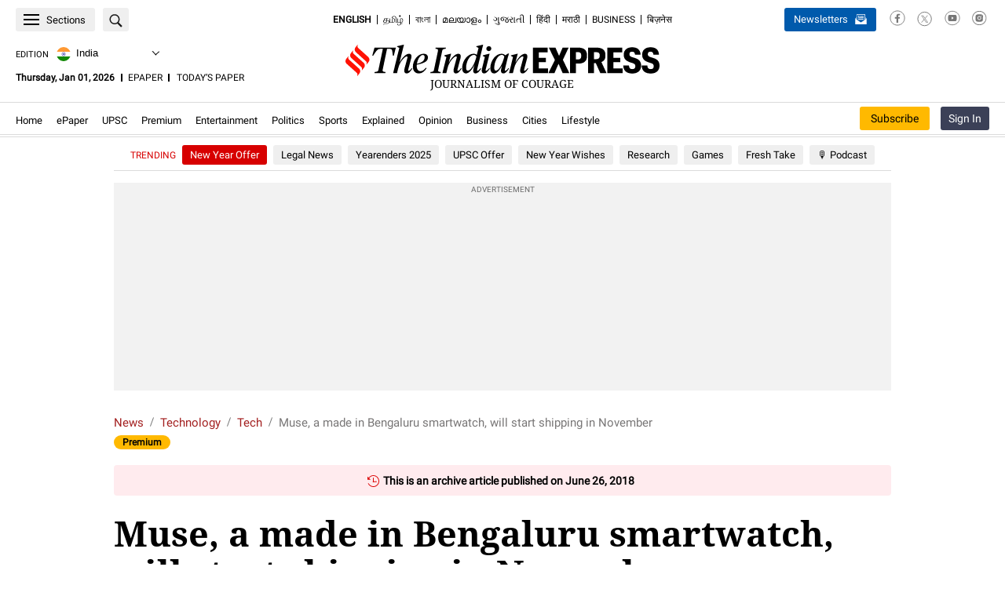

--- FILE ---
content_type: image/svg+xml
request_url: https://indianexpress.com/wp-content/themes/indianexpress/images/icons/clock.svg
body_size: 348
content:
<svg xmlns="http://www.w3.org/2000/svg" width="15" height="16" viewBox="0 0 10 12" fill="none">
<path d="M4.81267 0.773804C7.4227 0.773804 9.53842 2.85196 9.53842 5.41566C9.53842 7.97936 7.4227 10.0575 4.81267 10.0575C2.20263 10.0575 0.0869141 7.97936 0.0869141 5.41566C0.0869141 2.85196 2.20263 0.773804 4.81267 0.773804ZM4.81267 1.70218C3.80999 1.70218 2.84838 2.09342 2.13938 2.78983C1.43038 3.48624 1.03206 4.43078 1.03206 5.41566C1.03206 6.40054 1.43038 7.34508 2.13938 8.04149C2.84838 8.73791 3.80999 9.12915 4.81267 9.12915C5.81534 9.12915 6.77695 8.73791 7.48595 8.04149C8.19495 7.34508 8.59327 6.40054 8.59327 5.41566C8.59327 4.43078 8.19495 3.48624 7.48595 2.78983C6.77695 2.09342 5.81534 1.70218 4.81267 1.70218ZM4.81267 2.63055C4.92841 2.63056 5.04013 2.6723 5.12663 2.74785C5.21313 2.8234 5.26839 2.92751 5.28193 3.04042L5.28524 3.09473V5.22349L6.5645 6.48004C6.64926 6.56357 6.69846 6.67566 6.70213 6.79354C6.70579 6.91142 6.66364 7.02625 6.58423 7.11471C6.50482 7.20317 6.39411 7.25862 6.27459 7.26981C6.15506 7.28099 6.03569 7.24707 5.9407 7.17493L5.89628 7.1364L4.47855 5.74384C4.40511 5.67164 4.35794 5.57766 4.34434 5.47647L4.34009 5.41566V3.09473C4.34009 2.97162 4.38988 2.85356 4.4785 2.7665C4.56713 2.67945 4.68733 2.63055 4.81267 2.63055Z" fill="#AAA7A7"/>
</svg>

--- FILE ---
content_type: application/javascript
request_url: https://indianexpress.com/wp-content/themes/indianexpress/js/recommended-widget-data-ds.js?ver=20122024.2
body_size: 1560
content:
/**
 * Recommanded Widget Data.
 *
 * @package indian-express
 */

/**
 * Get cookie for the subscription details.
 *
 * @param string cookieName Name of the cookie to get details.
 */
function getMyCookie( cookieName ) {

	var nameEQ = cookieName + '=';
	var ca     = document.cookie.split( ';' );
	var newCa  = ca.length;
	var i      = 0;
	var c;

	for ( i = 0; i < newCa; i++ ) {

		c = ca[i];
		while ( ' ' === c.charAt( 0 ) ) {
			c = c.substring( 1, c.length );
		}

		if ( 0 === c.indexOf( nameEQ ) ) {
			return c.substring( nameEQ.length, c.length );
		}
	}
	return null;
}
jQuery( window ).load(
	function() {
		var storedUserCookie = getMyCookie( 'ie_userdata' );
		// Latest Story.
		var number = jQuery( '#latest_news_for_users' ).attr( 'data-number' );
		var p_id   = jQuery( '#latest_news_for_users' ).attr( 'data-priority-id' );
		var nonce  = jQuery( '#latestnews-ajax-nonce' ).val();
		if ( null !== storedUserCookie ) {
			storedUserCookie = JSON.parse( storedUserCookie );
			if ( storedUserCookie instanceof Object && storedUserCookie.hasOwnProperty( 'subscription_plan' ) && ( storedUserCookie.subscription_plan.includes( 'Digital Subscriber' ) || ( storedUserCookie.subscription_plan.includes( 'E-Paper Subscriber' ) && 'today-newsstand' === rvds_widget_data.pagetype ) ) ) {
				jQuery.ajax(
					{
						url: rvds_widget_data.site_url + 'recommended-widget-data-ds/latest-news/',
						type: 'POST',
						data: {
							number : number,
							p_id   : p_id,
							nonce  : nonce
						},
						success: function(data)
					{		
							jQuery( '#latest_news_for_users' ).empty();
							jQuery( '#latest_news_for_users' ).append( data ); // @codingStandardsIgnoreLine
							jQuery( '#latest_news' ).show();

							setTimeout(function() {	
								const target = document.querySelectorAll('.lazyloading');
		
								const observerCallback = (entries, observer) => {
									entries.forEach(entry => {
										if (entry.isIntersecting && entry.target.getAttribute("data-src")) {
											entry.target.src = entry.target.getAttribute('data-src');
											entry.target.removeAttribute('data-src');
											// Unobserve the image
											observer.unobserve(entry.target);
										}
									});
								};
		
								const observerOptions = {
									threshold: 0.2 // Adjust as needed
								};
		
								const observer = new IntersectionObserver(observerCallback, observerOptions);
		
								if (target) {
									target.forEach(img => {
										observer.observe(img);
									});
								}
							}, 1000); // 1 second delay
							
						}
					}
				);
			}
		}
	}
);

jQuery( document ).ready(
	function() {
		if ( jQuery( '#subscribe_now_stories_for_users' ).length > 0 ) {
			var title            = jQuery( '#subscribe_now_stories_for_users' ).attr( 'data-title' );
			var api              = jQuery( '#subscribe_now_stories_for_users' ).attr( 'data-api' );
			var containerclass   = jQuery( '#subscribe_now_stories_for_users' ).attr( 'data-class' );
			var number           = jQuery( '#subscribe_now_stories_for_users' ).attr( 'data-number' );
			var hideon           = jQuery( '#subscribe_now_stories_for_users' ).attr( 'data-hideon' );
			var nonce            = jQuery( '#subscribernowev-ajax-nonce' ).val();
			let storedUserCookie = getMyCookie( 'ie_userdata' );
			var homepageinfo     = jQuery( '#homepageinfo' ).val();
			if ( null !== storedUserCookie ) {
				storedUserCookie = JSON.parse( storedUserCookie );
				if ( storedUserCookie instanceof Object && storedUserCookie.hasOwnProperty( 'subscription_plan' ) && ( storedUserCookie.subscription_plan.includes( 'Digital Subscriber' ) || ( storedUserCookie.subscription_plan.includes( 'E-Paper Subscriber' ) && 'today-newsstand' === rvds_widget_data.pagetype ) ) ) {
					if (rvds_widget_data.srnData) {
						jQuery('#subscribe_now_stories_for_users').empty();
						jQuery('#subscribe_now_stories_for_users').append(rvds_widget_data.srnWidgetHtml); // @codingStandardsIgnoreLine
						jQuery('#subscriber_reading_now,#subscriber_reading_now_home').show();
					} else {
						jQuery.ajax(
							{
								url : rvds_widget_data.ajax_url,
								type: 'POST',
								data: {
									action : 'subscribernowev',
									title  : title,
									class  : containerclass,
									number : number,
									hideon : hideon,
									api    : api,
									nonce  : nonce,
									info   : homepageinfo
								},
								success: function(data) {
									jQuery( '#subscribe_now_stories_for_users' ).empty();
									jQuery( '#subscribe_now_stories_for_users' ).append( data ); // @codingStandardsIgnoreLine
									jQuery( '#subscriber_reading_now,#subscriber_reading_now_home' ).show();
								}
							}
						);
					}
				}
			}
		}
	}
);

jQuery( document ).ready(
	function() {
		if ( jQuery('#most_popular_for_users' ).length > 0 ) {
			var title            = jQuery( '#most_popular_for_users' ).attr( 'data-title' );
			var api              = jQuery( '#most_popular_for_users' ).attr( 'data-api' );
			var containerclass   = jQuery( '#most_popular_for_users' ).attr( 'data-class' );
			var number           = jQuery( '#most_popular_for_users' ).attr( 'data-number' );
			var hideon           = jQuery( '#most_popular_for_users' ).attr( 'data-hideon' );
			var nonce            = jQuery( '#mostread-ajax-nonce' ).val();
			var homepageinfo     = jQuery( '#homepageinfo' ).val();
			let storedUserCookie = getMyCookie( 'ie_userdata' );
			var clogic           = jQuery( '#most_popular_for_users' ).attr( 'data-customlogic' );
			var current_postid   = jQuery( '#most_popular_for_users' ).attr( 'data-current-postid' );
			if( clogic ) {
				api = '';
			}

			if ( null !== storedUserCookie ) {
				storedUserCookie = JSON.parse( storedUserCookie );
				if ( storedUserCookie instanceof Object && storedUserCookie.hasOwnProperty( 'subscription_plan' ) && ( storedUserCookie.subscription_plan.includes( 'Digital Subscriber' ) || ( storedUserCookie.subscription_plan.includes( 'E-Paper Subscriber' ) && 'today-newsstand' === rvds_widget_data.pagetype ) ) ) {
					if (rvds_widget_data.mostPopularData) {
						jQuery('#most_popular_for_users').empty();
						jQuery('#most_popular_for_users').append(rvds_widget_data.mostPopularHtml); // @codingStandardsIgnoreLine
						jQuery('#most-popular,#most-popular-home').show();
					} else {
						jQuery.ajax(
							{
								url : rvds_widget_data.ajax_url,
								type: 'POST',
								data: {
									action : 'mostpopularev',
									title  : title,
									class  : containerclass,
									number : number,
									hideon : hideon,
									api    : api,
									nonce  : nonce,
									info   : homepageinfo,
									c_pid  : current_postid,
									clogic : clogic
								},
								success: function(data) {
									if( '0' !== data ) {
										jQuery( '#most_popular_for_users' ).empty();
										jQuery( '#most_popular_for_users' ).append( data ); // @codingStandardsIgnoreLine
										jQuery( '#most-popular,#most-popular-home' ).show();
									}
								}
							}
						);
					}
				}
			}
		}
	}
);

jQuery( document ).ready(
	function() {
		if ( jQuery( '#featured_stories_for_users' ).length > 0 ) {
			var title            = jQuery( '#featured_stories_for_users' ).attr( 'data-title' );
			var api              = jQuery( '#featured_stories_for_users' ).attr( 'data-api' );
			var containerclass   = jQuery( '#featured_stories_for_users' ).attr( 'data-class' );
			var number           = jQuery( '#featured_stories_for_users' ).attr( 'data-number' );
			var hideon           = jQuery( '#featured_stories_for_users' ).attr( 'data-hideon' );
			var nonce            = jQuery( '#featuredstory-ajax-nonce' ).val();
			let storedUserCookie = getMyCookie( 'ie_userdata' );
			var homepageinfo     = jQuery( '#homepageinfo' ).val();
			if ( null !== storedUserCookie ) {
				storedUserCookie = JSON.parse( storedUserCookie );
				if ( storedUserCookie instanceof Object && storedUserCookie.hasOwnProperty( 'subscription_plan' ) && ( storedUserCookie.subscription_plan.includes( 'Digital Subscriber' ) || ( storedUserCookie.subscription_plan.includes( 'E-Paper Subscriber' ) && 'today-newsstand' === rvds_widget_data.pagetype ) ) ) {
					if ( rvds_widget_data.fspData ) {
						jQuery( '#featured_stories_for_users' ).empty();
						jQuery( '#featured_stories_for_users' ).append( rvds_widget_data.fspWidgetHtml ); // @codingStandardsIgnoreLine
						jQuery( '#featrued-story,#featrued-story-home' ).show();
					} else {
						jQuery.ajax(
							{
								url : rvds_widget_data.ajax_url,
								type: 'POST',
								data: {
									action     : 'featuredstoryev',
									title      : title,
									class      : containerclass,
									number     : number,
									hideon     : hideon,
									categories : api,
									nonce      : nonce,
									info       : homepageinfo
								},
								success: function(data)
								{
									jQuery( '#featured_stories_for_users' ).empty();
									jQuery( '#featured_stories_for_users' ).append( data ); // @codingStandardsIgnoreLine
									jQuery( '#featrued-story,#featrued-story-home' ).show();
								}
							}
						);
					}
				}
			}
		}
	}
);


--- FILE ---
content_type: application/javascript
request_url: https://indianexpress.com/wp-content/themes/indianexpress/js/min/ie-gdpr-ad-code.js?ver=26112019.1
body_size: 44
content:
window.googletag=window.googletag||{cmd:[]};googletag.cmd.push(function(){googletag.defineOutOfPageSlot("/1050432/GDPR_5Innov","div-gpt-ad-1527257683510-0").addService(googletag.pubads());googletag.pubads().enableSingleRequest();googletag.enableServices();if(document.getElementById("div-gpt-ad-1527257683510-0")){googletag.display("div-gpt-ad-1527257683510-0")}});jQuery(document).ready(function(){jQuery('<div id="div-gpt-ad-1527257683510-0"></div>').prependTo("body")});


--- FILE ---
content_type: application/javascript
request_url: https://indianexpress.com/wp-content/themes/indianexpress/js/min/ie_breaking_priority_scroll.js?ver=05122025.3
body_size: 983
content:
jQuery(document).ready(function(){jQuery(document).on("click",".breaking-closebtn",function(){var cookieid=jQuery(".breaking-scroll .box").attr("id");ie_just_now_createCookie("iejustnowclick",cookieid,6e4*60*24);jQuery("#append_breaking_box").hide()});jQuery(document).on("keydown",function(e){if(e.key==="Escape"||e.keyCode===27){jQuery("#append_breaking_box").hide()}});jQuery("body").on("click","#IE_Just_Now_Article",function(e){var anchor_id="IE_Just_Now_Article";var article_href=jQuery(this).attr("href");gtag("event","click",{eventCategory:anchor_id,eventLabel:article_href})});jQuery(document).on("click",".just-now-click",function(){var cookieid=jQuery(".breaking-scroll .box").attr("id");ie_just_now_createCookie("iejustnowclick",cookieid,6e4*60*24);jQuery("#append_breaking_box").hide()})});function ie_just_now_createCookie(name,value,exTime){var date=new Date;date.setTime(date.getTime()+exTime);var expires=date.toGMTString();var offset=-date.getTimezoneOffset()/60;document.cookie=name+"="+value+";timezone="+offset+";expires="+expires+";path=/"}function ie_just_now_getCookie(c_name){var i,x,y,ARRcookies=document.cookie.split(";");for(i=0;i<ARRcookies.length;i++){x=ARRcookies[i].substr(0,ARRcookies[i].indexOf("="));y=ARRcookies[i].substr(ARRcookies[i].indexOf("=")+1);x=x.replace(/^\s+|\s+$/g,"");if(x===c_name){return unescape(y)}}}function getRefQueryParamjustnow(name){name=name.replace(/[\[]/,"\\[").replace(/[\]]/,"\\]");var regex=new RegExp("[\\?&]"+name+"=([^&#]*)");var results=regex.exec(location.search);return results===null?"":decodeURIComponent(results[1].replace(/\+/g," "))}function show_breaking_box(){if(jQuery("#append_breaking_box").length>0){section_name=custom_just_in_page_data.section;if("undefined"===typeof story_id||null===story_id){story_id=0}if("undefined"===typeof section_name||null===section_name){section_name=null}try{var utm_source_value=getRefQueryParamjustnow("utm_source");var add_utm_value="";if("paytm"===utm_source_value||"phonepe"===utm_source_value){add_utm_value="&utm_source="+utm_source_value}jQuery.ajax({url:location.protocol+"//"+location.hostname+"/just-now-breaking-scroll/?current_story_id="+encodeURIComponent(story_id)+add_utm_value+"&section_name="+encodeURIComponent(section_name),success:function(result){jQuery("#append_breaking_box").text("");var cookieid=jQuery("#append_breaking_box .box").attr("id");var iecookieval=ie_just_now_getCookie("iejustnowclick");if(!result.match(iecookieval)||null===iecookieval||"undefined"===typeof iecookieval){jQuery("#append_breaking_box").append(result)}}})}catch(err){}var isRefAppended=false;jQuery(document).scroll(function(){var y=jQuery(this).scrollTop();if(y>200){jQuery("#append_breaking_box").addClass("animate-break");if(0<jQuery("#Just_Now_Widget").length){var oldUrl=jQuery("#Just_Now_Widget").attr("href");if(""!==oldUrl&&"undefined"!==typeof custom_just_in_page_data&&"undefined"!==typeof custom_just_in_page_data.anchor_ref&&""!==typeof custom_just_in_page_data.anchor_ref&&false===isRefAppended){oldUrl=new URL(oldUrl);oldUrl.searchParams.append("ref",encodeURIComponent(custom_just_in_page_data.anchor_ref));jQuery("#Just_Now_Widget").attr("href",oldUrl);isRefAppended=true}}}else{jQuery("#append_breaking_box").removeClass("animate-break")}})}}setTimeout(function(){show_breaking_box()},3e3);


--- FILE ---
content_type: application/javascript
request_url: https://indianexpress.com/wp-content/themes/indianexpress/js/evolok/ev-event-api-integration.js?ver=17032025.1
body_size: 1025
content:
/**
 * File is used to capture paywall datawall events ev-event-api-integration.js.
 * 
 * @package indian-express
 */

/**
 * Function to capture events.
 */
function event_api_integration( eventType = '', extraInfo1 = '', eventName = ''  ) {
    var api_domain  = eveventdata.api_domain;
    var event_type  = eveventdata.eventType;
    var extra_info1 = eveventdata.extraInfo1;
    var event_name  = eveventdata.eventName;
    if ( '' !== eventType || 'undefined' !== jQuery.type( eventType )) {
        event_type  = eventType;
        extra_info1 = extraInfo1;
    }

    if ( '' !== eventName || 'undefined' !== jQuery.type( eventName )) {
        event_name  = eventName;
        extra_info1 = extraInfo1;
    }

    if ( 'undefined' !== typeof window.psdkvar && 'undefined' !== typeof window.psdkvar.uaevent ) {
        window.psdkvar.uaevent( event_name, event_type, extra_info1, eveventdata.extraInfo2, eveventdata.extraInfo3 );
    }
}
jQuery( document ).ready(
    function() {

        jQuery( 'body' ).on(
            'click',
            '.ev-engagement .sign-up a',
            function() {
                let storedUserCookie = getCookiedata( 'ie_userdata' );
                var event_name       = jQuery( this ).html();
                if ( null !== storedUserCookie ) {
                    storedUserCookie = JSON.parse( storedUserCookie );
                    if ( storedUserCookie instanceof Object && storedUserCookie.hasOwnProperty( 'requireEntitlement' ) ) {
                        if ( false === storedUserCookie.requireEntitlement ) {
                            event_api_integration( 'register', 'clicked', 'datawall' );
                        }
                        if ( true === storedUserCookie.requireEntitlement ) {
                            event_api_integration( event_name , 'clicked', 'premium_paywall' );
                        }
                    }
                }
            }
        );
        jQuery( 'body' ).on(
            'click',
            '.ev-engagement .sign-in a',
            function() {
                let storedUserCookie = getCookiedata( 'ie_userdata' );
                if ( null !== storedUserCookie ) {
                    storedUserCookie = JSON.parse( storedUserCookie );
                    if ( storedUserCookie instanceof Object && storedUserCookie.hasOwnProperty( 'requireEntitlement' ) ) {
                        if ( false === storedUserCookie.requireEntitlement ) {
                            event_api_integration( 'signin', 'clicked', 'datawall' );
                        }
                        if ( true === storedUserCookie.requireEntitlement ) {
                            event_api_integration( 'signin', 'clicked', 'premium_paywall' );
                        }
                    }
                }
            }
        );

    }
);

/**
 * Get cookie for the subscription details.
 *
 * @param string cookieName Name of the cookie to get details.
 */
function getCookiedata( cookieName ) {

    var nameEQ = cookieName + '=';
    var ca     = document.cookie.split( ';' );
    var newCa  = ca.length;
    var i      = 0;
    var c;

    for ( i = 0; i < newCa; i++ ) {

        c = ca[i];
        while ( ' ' === c.charAt( 0 ) ) {
            c = c.substring( 1, c.length );
        }

        if ( 0 === c.indexOf( nameEQ ) ) {
            return c.substring( nameEQ.length, c.length );
        }
    }
    return null;
}

/**
 * Function to add event if the user is registered.
 * 
 * @return void
 */
function addEventIfUserRegistered() {
    const ev_get_cookie = ( c_name ) => {
        var i,x,y,ARRcookies = document.cookie.split( ';' );
        var arr_length       = ARRcookies.length;
        for ( i = 0; i < arr_length; i++ ) {
            x = ARRcookies[i].substr( 0,ARRcookies[i].indexOf( '=' ) );
            y = ARRcookies[i].substr( ARRcookies[i].indexOf( '=' ) + 1 );
            x = x.replace( /^\s+|\s+$/g,"" );
            if ( x === c_name ) {
                return unescape( y );
            }
        }
    }

    let userType = ev_get_cookie( 'ev_user_state' );
    if ( '' !== userType && 'registered' === userType ) {
        var dataLayer = window.dataLayer = window.dataLayer || [];
        let user_id = '';
        let userDetails = ev_get_cookie("oauth_user");
        if (
            '' !== userDetails
            && null !== userDetails
            && 'undefined' !== typeof userDetails
        ) {
            userDetails = JSON.parse( userDetails );
            if (
                '' !== userDetails
                && null !== userDetails
                && 'undefined' !== typeof userDetails
                && 'undefined' !== typeof userDetails.user_ev_guid
                && '' !== userDetails.user_ev_guid
            ) {
                user_id = userDetails.user_ev_guid;
                dataLayer.push({
                    'user_id': user_id,
                });
            }
        }
    }
}
jQuery( window ).ready( function () {
    addEventIfUserRegistered();
});


--- FILE ---
content_type: application/javascript
request_url: https://indianexpress.com/wp-content/themes/indianexpress/js/min/ie-author-follow.js?ver=30062025.1
body_size: 7276
content:
var publicfollowsavapi,eventtraking,showLoadingImage,hideLoadingImage,author_access_token="",curr_url=location.hostname,on_mobile=follow_widget_data.ie_mobile_check;if("indianexpress.com"===curr_url)var followapi_domain="ua.indianexpress.com",ssoapi_domain="accounts.indianexpress.com",ev_domain="ev.indianexpress.com";else followapi_domain="devua.indianexpress.com",ssoapi_domain="devaccounts.indianexpress.com",ev_domain="ieo.uat.evolok.net";function getInfoMsg(e,t,o){let n=document.getElementById(e);n.innerHTML=t,n.style.display="block",n.style.color=o,"green"===o&&(n.style.border="1px solid green")}function closeLoginModel(){eventtraking("sso-popup-close"),document.getElementById("wrapper-relative-id").remove()}function disableBtn(e,t){let o=document.getElementById(e);o.disabled=t,!0===t?o.classList.add("disable_btn"):o.classList.remove("disable_btn")}function googleGetUserData(e,t){window.author_access_token=t,dataPayload={id_token:e},showLoadingImage(),jQuery.ajax({type:"GET",dataType:"json",url:"https://oauth2.googleapis.com/tokeninfo",data:dataPayload,success:function(t){getRegistrationAndGenerateToken({user_email:t.email,first_name:t.given_name,last_name:t.family_name,user_email_verified:"1",user_reg_channel:"g",social_id:t.sub,social_token:e,social_fb_mobile:"",loginwith:{source:location.hostname,source_type:"web",source_key:"w"}})},error:function(e){if(null!==e&&e.hasOwnProperty("status")&&e.hasOwnProperty("responseJSON")&&e.responseJSON instanceof Object&&e.responseJSON.hasOwnProperty("error_description")){hideLoadingImage();let t=document.getElementById("form-msg-dialog");t.innerHTML=e.responseJSON.error_description,t.style.display="inline"}}})}function facebookGetUserData(e){showLoadingImage(),FB.api("/me",{fields:"name,email"},(function(t){let o=t.email,n=t.name,a=t.id;getRegistrationAndGenerateToken({user_email:o,user_name:n,firstName:n.split(" ").slice(0,-1).join(" "),lastName:n.split(" ").slice(-1).join(" "),user_email_verified:"1",user_reg_channel:"f",social_id:a,social_token:e,social_fb_mobile:"",loginwith:{source:location.hostname,source_type:"web",source_key:"w"},token:e})}))}function getRegistrationAndGenerateToken(e){jQuery.ajax({type:"POST",url:"https://"+ssoapi_domain+"/api/v2/sso/user/",dataType:"json",data:e,crossDomain:!0,headers:{"X-API-KEY":"ydDxstlJCp7a0CwCKqkwtpeptJidV6fkCnaxj51xYN7jAsgdoDtZgwVsML3Zfs9ktc9j7nlgfMEdyP3m3llagEsRAxF6rtTYeCSZ7jpg+x/gTX3htkBYttdr38Y5W2zdMN0eHyt+Qje4AWI6xog1gsJelA90VNtnm3XH3JN1LGbP3BbPUdSShWhoTYvKr9xiktc1s9r98LNI9CSBFtnA/lUZi1UzC3oQvPUmqwFzyvyb25tRKse6GVBZifWibZ1LBAgqDws9YJGG9gfAbsQKvdGeI3Fw7FJAlYkaFknq5Lmgyi9ej05/X8nMzS+L3mf1OTPuMXNOmab2W+umCrJDZg=="},success:function(){getAccessToken(e),getInfoMsg("form-msg-dialog","REGISTRATION SUCCESSFUL","green")},error:function(t){null!==t&&t.hasOwnProperty("status")&&t.hasOwnProperty("responseJSON")&&t.responseJSON instanceof Object&&t.responseJSON.hasOwnProperty("title")&&"Resource Already Exist"===t.responseJSON.title?getAccessToken(e):"f"===e.user_reg_channel&&t.hasOwnProperty("responseJSON")&&t.responseJSON instanceof Object&&t.responseJSON.hasOwnProperty("title")&&"Social account detail does not match with the given account."===t.responseJSON.detail?getEvolokSessionSocial(e.social_token,"facebook",""):(hideLoadingImage(),getInfoMsg("form-msg-dialog","Something went wrong. Try again","red"))}})}function getAccessToken(e){jQuery.ajax({type:"POST",url:"https://"+ssoapi_domain+"/api/v2/sso/login/",dataType:"json",data:e,crossDomain:!0,headers:{"X-API-KEY":"ydDxstlJCp7a0CwCKqkwtpeptJidV6fkCnaxj51xYN7jAsgdoDtZgwVsML3Zfs9ktc9j7nlgfMEdyP3m3llagEsRAxF6rtTYeCSZ7jpg+x/gTX3htkBYttdr38Y5W2zdMN0eHyt+Qje4AWI6xog1gsJelA90VNtnm3XH3JN1LGbP3BbPUdSShWhoTYvKr9xiktc1s9r98LNI9CSBFtnA/lUZi1UzC3oQvPUmqwFzyvyb25tRKse6GVBZifWibZ1LBAgqDws9YJGG9gfAbsQKvdGeI3Fw7FJAlYkaFknq5Lmgyi9ej05/X8nMzS+L3mf1OTPuMXNOmab2W+umCrJDZg=="},success:function(t){if(t instanceof Object&&t.hasOwnProperty("token")&&null!==t.token){document.querySelectorAll(".popup-closebtn").forEach((e=>e.addEventListener("click",(function(){closeLoginModel()}))));let o="f"===e.user_reg_channel?"facebook":"google";getEvolokSessionSocial("f"===e.user_reg_channel?e.token:window.author_access_token,o,t.token)}},error:function(e){null!==e&&e.hasOwnProperty("status")&&e.hasOwnProperty("responseJSON")&&e.responseJSON instanceof Object&&e.responseJSON.hasOwnProperty("title")&&(hideLoadingImage(),getInfoMsg("form-msg-dialog","Something went wrong. Try again","red"))}})}function getEvolokSessionSocial(e,t,o){if("google"==t)var n="375995930384-dtr93riq8dq7ainlrrod84ve55f4qdgb.apps.googleusercontent.com";else if("facebook"==t)n="2223144168011709";var a={attributes:null,attributesMapping:[{name:"email_address",value:"email"},{name:"first_name",value:"firstName"},{name:"last_name",value:"lastName"}],access_token:e,client_id:n,realmName:"default_realm",serviceName:"registration_social"};jQuery.ajax({type:"POST",dataType:"json",async:!1,crossDomain:!0,headers:{Authorization:"Evolok evolok.api.service=registration_social evolok.api.sessionId=","Content-Type":"application/json",Accept:"application/json","Access-Control-Allow-Headers":"*"},url:"https://"+ev_domain+"/ic/api/social/"+t+"/session?autoRegister=true&autoPopulate=true",data:JSON.stringify(a),success:function(e){if("yes"===on_mobile)var n=2;else n=1;var a={channel:2,source:n,type:2,userGeoLocationInfo:null};ssoUI.CookieWrite("exp_token_jwt",o,30,".indianexpress.com","/"),jQuery.ajax({type:"POST",url:"https://"+followapi_domain+"/api/resolve/uuid",dataType:"json",data:JSON.stringify(a),contentType:"application/json; charset=utf-8",xhrFields:{withCredentials:!0},success:function(o){o.pluuid&&(ssoUI.CookieWrite("pluuid",o.pluuid,1,".indianexpress.com","/"),publicfollowsavapi(o.pluuid)),null===localStorage.getItem("evolok:ev_session")&&localStorage.setItem("evolok:ev_session",JSON.stringify(e));var n=e,a=new Date;if(n.hasOwnProperty("mainSession")){a.setTime(n.mainSession.expiry);var i="ev_ss="+n.mainSession.sessionId+"; expires="+a.toGMTString()+"; path=/";i+="; domain="+window.cookie_domain,document.cookie=i}if(n.hasOwnProperty("secureSession")){a.setTime(n.secureSession.expiry);i="ex_ss="+n.secureSession.sessionId+"; expires="+a.toGMTString()+"; path=/";i+="; domain="+window.cookie_domain,document.cookie=i}if("google"==t?"block"===document.getElementById("follow-author-wrapper-sign-up").style.display?eventtraking("sso-gmail-sign-up-successfully"):eventtraking("sso-gmail-sign-in-successfully"):"facebook"==t&&("block"===document.getElementById("follow-author-wrapper-sign-up").style.display?eventtraking("facebook-sign-up-successfully"):eventtraking("facebook-sign-in-successfully")),0<jQuery("#HP_OPINION").length){var s="http://"+curr_url+"/#HP_OPINION";window.location=s}else if(0<jQuery("#HP_WAP_OPINION_EDITORIALS").length){s="http://"+curr_url+"/#HP_WAP_OPINION_EDITORIALS";window.location=s}else location.reload()}})},error:function(e){hideLoadingImage(),getInfoMsg("form-msg-dialog","Account is already exist with given email","red")}})}jQuery(document).ready((function(){hideLoadingImage=function(){document.getElementById("follow-loading").style.display="none",document.getElementById("follow-author-wrapper-sign-in").style.display="block"},showLoadingImage=function(){let e=document.getElementById("follow-author-wrapper-sign-in"),t=document.getElementById("follow-author-wrapper-sign-up");e.style.display="none",t.style.display="none";jQuery("#follow-loading").empty().append(DOMPurify.sanitize('<div class="ie-loading"><img src="https://indianexpress.com/wp-content/themes/indianexpress/images/loading_img.gif" alt=""></div>'))};var e=_("follow_email_id");"undefined"!==follow_widget_data&&0<jQuery(".single-profile").length&&"yes"===on_mobile&&jQuery("#ie_author_follow_widget").hide();var t=_("ie_follow_callout");""!==t&&null!==t||jQuery("#id_newsletter_subscription_popup").hide(),0<jQuery(".plus-minus-icon").length&&(""===e||null===e)&&jQuery("#id_newsletter_subscription_popup").hide();var o=_("oauth_user");if(""!==o){var n=JSON.parse(o);if(null!==n&&n.hasOwnProperty("user_email")&&""!==n.user_email){var a=n.user_email,i=_("follow_storage_expire");y("follow_storage_expire",++i,1),y("follow_email_id",a,7300)}else y("follow_storage_expire",0,1)}else y("follow_storage_expire",0,1);1===parseInt(_("follow_storage_expire"))&&(localStorage.removeItem("get_pref_api_button_data"),localStorage.removeItem("getprefapidata")),0<jQuery(".home").find(".follow-newdiv").length&&jQuery("#HP_OPINION_EDITORIALS,#HP_WAP_OPINION_EDITORIALS,#HP_OPINION").addClass("follow-column-details");var s=1,l=1;function r(e,t){var o={value:t,expiry:(new Date).getTime()+144e5};localStorage.setItem(e,JSON.stringify(o))}function u(e){var t=localStorage.getItem(e);if(!t)return null;var o=JSON.parse(t);return(new Date).getTime()>o.expiry?(localStorage.removeItem(e),null):o.value}function d(){var e=_("pluuid");return jQuery.ajax({url:"https://"+followapi_domain+"/api/follow/author/?channelId=2&feed=1&uuid="+e,type:"GET",async:!1,contentType:"application/json",xhrFields:{withCredentials:!0},headers:{"API-KEY":"0355c2d801f6d0fee2f1977f14cc673d25d7335d2324f7e8a5db3bdfce04d0f5"},dataType:"json",success:function(e){}}).responseText}if(jQuery(".custom_follow_author").each((function(){jQuery(this).attr("id","custom_follow_author_".concat(s)),s++})),jQuery(".ieauthor-follow").each((function(){jQuery(this).attr("id","custom_follow_author_".concat(s)),s++})),jQuery(".follow-newdiv").each((function(){jQuery(this).attr("id","follow_newdiv_".concat(l)),l++})),jQuery(".follow_id_subscribe_submit_popup").each((function(){jQuery(this).attr("id",1),l++})),jQuery(".overlay_class").hide(),0<jQuery(".page-template-template-author-follow").length&&jQuery(document).on("change",".bid-author",(function(){var e=jQuery(this).find("option:selected").val(),t=jQuery(this).find("option:selected").text();if("default"===e&&(e=jQuery("select[name='bid'] option:eq(1)").val()),""!==e&&void 0!==e)if(jQuery(".author_feed_data").find(".articles").hide(),jQuery(".author_feed_data").find(".articles").each((function(t,o){jQuery(this).attr("data-id")===e&&jQuery(this).show()})),0===jQuery(".articles:visible").length){jQuery(".follow_empty_data").remove();var o=document.createElement("div");o.innerHTML="No data available for ".concat(t),o.setAttribute("class","follow_empty_data"),jQuery(".author_feed_data").prepend(o)}else jQuery(".follow_empty_data").hide()})),0<jQuery(".author_feed_data").length){if(null===localStorage.get_pref_api_button_data||void 0===localStorage.get_pref_api_button_data){var c=d();c=JSON.parse(c),Array.isArray(c)&&c.length&&r("get_pref_api_button_data",c)}else c=u("get_pref_api_button_data");if(null!==c&&""!==c&&Array.isArray(c)&&void 0!==c[0]&&c[0].hasOwnProperty("feeds")){var p=document.createElement("div");l=0;c.forEach((function(e){if(e.feeds.length>parseInt(follow_widget_data.af_article_count)){var t=function(e,t){var o=0,n=document.createElement("div");return e.forEach((function(e){var a=document.createElement("div");0===t&&0===o?a.setAttribute("class","articles first"):a.setAttribute("class","articles"),a.setAttribute("data-id",e.authorId);var i=document.createElement("div");i.setAttribute("class","snaps");var s=document.createElement("a"),l=document.createElement("img");l.src=e.postFeaturedImage,s.append(l),s.setAttribute("href",e.postUrl),i.append(s),""!==e.postFeaturedImage&&a.append(i),n.append(a);var r=document.createElement("div"),u=document.createElement("span");u.innerHTML="Author: ",r.setAttribute("class","author-nm"),r.innerHTML=e.authorName,r.prepend(u);var d=document.createElement("h2");d.setAttribute("class","title");var c=document.createElement("a");c.setAttribute("href",e.postUrl),c.innerHTML=e.postTitle,d.append(c);var p=document.createElement("div");p.setAttribute("class","date");var m=new Date(e.postPublishDate.replace(/-/g,"/"));a.setAttribute("date_id",m.getTime());var g,f,y,_,h,w=m.getDate().toString(),v=["January","February","March","April","May","June","July","August","September","October","November","December"][m.getMonth()].toString(),b=m.getFullYear().toString(),I=(g=m,f=g.getHours(),y=g.getMinutes(),_=f>=12?"pm":"am",h=g.getSeconds(),f=(f%=12)||12,y=y<10?"0".concat(y):y,h=h<10?"0".concat(h):h,f.toString().concat(":").concat(y.toString()).concat(":").concat(h.toString()).concat(" ").concat(_)).toString(),j=v.concat(" ").concat(w).concat(", ").concat(b).concat(" ").concat(I);p.innerHTML=j;var k=document.createElement("p");k.innerHTML=e.postExcerpt;var S=document.createElement("div");S.setAttribute("class","my_news_container"),S.append(r),S.append(d),S.append(p),a.append(S),a.append(k),o++})),n}(e.feeds,l);p.appendChild(t),l++}})),jQuery(".overlay_class").hide(),jQuery(".author_feed_data").empty().append(p);var m=document.createElement("select");m.class="bid-author",m.setAttribute("class","bid-author"),m.setAttribute("name","bid");var g=document.createElement("option");g.value="default",g.text="Select Author",m.appendChild(g),c.forEach((function(e){var t=document.createElement("option");t.value=e.folloId,t.text=e.folloTitle,m.appendChild(t)})),jQuery(".author-clm").empty().append(m);var f=jQuery(".author_feed_data .articles");f.sort((function(e,t){return(e=parseInt(jQuery(e).attr("date_id"),10))>(t=parseInt(jQuery(t).attr("date_id"),10))?-1:e<t?1:0})),jQuery(".author_feed_data").empty().append(f)}else jQuery(".overlay_class").hide(),jQuery(".author_feed_data").empty().text("No data available")}function y(e,t,o){var n="";if(o){var a=new Date;a.setTime(a.getTime()+24*o*60*60*1e3),n="; expires="+a.toUTCString()}document.cookie=e+"="+(t||"")+n+"; path=/"}function _(e){for(var t=e+"=",o=document.cookie.split(";"),n=o.length,a=0;a<n;a++){for(var i=o[a];" "===i.charAt(0);)i=i.substring(1,i.length);if(0===i.indexOf(t))return i.substring(t.length,i.length)}return null}if(eventtraking=function(e){let t=_("custom_follow_author").replace("custom_follow_author","follow_newdiv"),o=jQuery("#".concat(t)).find(".follow_author_title").attr("data-id"),n=jQuery("#".concat(t)).find(".follow_event_name").attr("data-id"),a="";"fa-click"===e&&(a="regular"),window.psdkvar.uaevent("follow-author",e,n,a,o)},0<jQuery(".custom_follow_author").length||0<jQuery(".ieauthor-follow").length){setTimeout((function(){var e=_("pluuid");if(null!==localStorage.get_pref_api_button_data&&void 0!==localStorage.get_pref_api_button_data||null===e){if(null!==(o=u("get_pref_api_button_data")))(t=[]).push(o);else t=o}else{var t,o=d();o=JSON.parse(o),(t=[]).push(o);r("get_pref_api_button_data",void 0!==o.status&&!1===o.status?"[]":o)}var n=[];Array.isArray(t)&&t.forEach((function(e){null!==e.userFollowDetailList&&Array.isArray(e.userFollowDetailList)&&e.userFollowDetailList.forEach((function(e){n.push(e.followTitle.toLowerCase())}))}));var a=_("ev_user_state");jQuery(".follow_author_title").each((function(){var t=jQuery(this).attr("data-id"),o=jQuery(this).parent().find(".ieauthor-follow");null!=e&&null!==a&&void 0!==typeof a&&-1!==n.indexOf(t.toLowerCase())?(o.addClass("ie-followed"),o.text("following"),o.removeAttr("data-tooltip")):(o.text("follow"),o.addClass("iebg-follow"))}))}),3e3),jQuery(".ieauthor-follow").click((function(){var e=_("access_token");if(y("custom_follow_author",jQuery(this).attr("id"),1),""===ssoUI.getFingerprint()&&null===e)eventtraking("fa-click-follow"),function(){eventtraking("sso-popup-show"),document.querySelector("#wrapper-relative-id")&&document.querySelector("#wrapper-relative-id").remove();let e=document.createElement("div");e.setAttribute("id","wrapper-relative-id"),e.classList.add("wrapper-relaive");let t=template_content.sso_login_box;e.innerHTML=DOMPurify.sanitize(t),document.body.append(e);let o=document.getElementById("follow-popup-body-signin"),n=document.getElementById("follow-popup-body-signup"),a=document.createElement("div"),i=template_content.sso_social_box;function s(){let e=document.getElementById("follow-author-wrapper-sign-in"),t=document.getElementById("follow-author-wrapper-sign-up");e.style.display="block"===e.style.display?"none":"block",t.style.display="block"===t.style.display?"none":"block","block"===e.style.display?o.prepend(a):"block"===t.style.display&&n.prepend(a),v()}a.innerHTML=DOMPurify.sanitize(i),o.prepend(a),document.querySelectorAll(".popup-closebtn").forEach((e=>e.addEventListener("click",(function(){closeLoginModel()})))),document.getElementById("sign-up-screen").addEventListener("click",(function(){eventtraking("sso-sign-in"),s()})),document.getElementById("sign-in-screen").addEventListener("click",(function(){eventtraking("sso-sign-up"),s()}))}(),document.getElementById("cus_gmaillogin").addEventListener("click",(function(){void 0!==ssoUI&&("block"===document.getElementById("follow-author-wrapper-sign-up").style.display?eventtraking("sso-gmail-sign-up"):eventtraking("sso-gmail-sign-in"),ssoUI.getGmailLogin("append"))}),!1),function(){let e=document.createElement("script");e.innerHTML="(function(d, s, id) {\n\t\t\t\t\t\tvar js, fjs = d.getElementsByTagName(s)[0];\n\t\t\t\t\t\tif (d.getElementById(id)) return;\n\t\t\t\t\t\tjs = d.createElement(s);\n\t\t\t\t\t\tjs.id = id;\n\t\t\t\t\t\tjs.src = '//connect.facebook.net/en_US/sdk.js';\n\t\t\t\t\t\tfjs.parentNode.insertBefore(js, fjs);\n\t\t\t\t\t\t\t}(document, 'script', 'facebook-jssdk'));\n\t\t\t\t\t\twindow.fbAsyncInit = function() {\n\t\t\t\t\t\t\tFB.init({\n\t\t\t\t\t\t\t\tappId: '2223144168011709',\n\t\t\t\t\t\t\t\tcookie: true,\n\t\t\t\t\t\t\t\tstatus: true,\n\t\t\t\t\t\t\t\txfbml: true,\n\t\t\t\t\t\t\t\tversion: 'v3.2'\n\t\t\t\t\t\t\t});\n\t\t\t\t\t\t};",document.head.append(e),document.getElementById("cus_FBlogin").addEventListener("click",(function(e){void 0!==ssoUI&&("block"===document.getElementById("follow-author-wrapper-sign-up").style.display?eventtraking("sso-facebook-sign-up"):eventtraking("sso-facebook-sign-in"),ssoUI.getFBLogin("append",e))}))}(),document.getElementById("cus_Applelogin").addEventListener("click",(function(e){"block"===document.getElementById("follow-author-wrapper-sign-up").style.display?eventtraking("sso-apple-sign-up"):eventtraking("sso-apple-sign-in"),jQuery.ajax({type:"GET",dataType:"json",url:"https://"+ev_domain+"/ic/api/social/apple/authorization?domain=https://"+ev_domain+"/ic/api&clientId=com.indianexpress.oauth.ie",success:function(e){var t=e.authLink;window.location=t}})})),document.getElementById("multiAuthSubmit").addEventListener("click",(function(e){e.preventDefault(),document.getElementById("form-msg-dialog").style.display="none";let t={user_mobile:document.getElementById("email-input").value,action_type:"register"};t.user_mobile&&t.user_mobile.length>0?jQuery.ajax({type:"POST",url:"https://"+ssoapi_domain+"/api/v2/sso/otp/",dataType:"json",data:JSON.stringify(t),crossDomain:!0,contentType:"application/json; charset=utf-8",headers:{"X-API-KEY":"ydDxstlJCp7a0CwCKqkwtpeptJidV6fkCnaxj51xYN7jAsgdoDtZgwVsML3Zfs9ktc9j7nlgfMEdyP3m3llagEsRAxF6rtTYeCSZ7jpg+x/gTX3htkBYttdr38Y5W2zdMN0eHyt+Qje4AWI6xog1gsJelA90VNtnm3XH3JN1LGbP3BbPUdSShWhoTYvKr9xiktc1s9r98LNI9CSBFtnA/lUZi1UzC3oQvPUmqwFzyvyb25tRKse6GVBZifWibZ1LBAgqDws9YJGG9gfAbsQKvdGeI3Fw7FJAlYkaFknq5Lmgyi9ej05/X8nMzS+L3mf1OTPuMXNOmab2W+umCrJDZg=="},beforeSend:function(){disableBtn("multiAuthSubmit",!0)},success:function(e){null!==e&&e instanceof Object&&e.hasOwnProperty("display_msg")&&getInfoMsg("form-msg-dialog","Email not exist please register first","red"),disableBtn("multiAuthSubmit",!1)},error:function(e){disableBtn("multiAuthSubmit",!1);let t=document.getElementById("email-input").value,o=document.getElementById("password-input").value;if(null!==e&&e.hasOwnProperty("status")&&e.hasOwnProperty("responseJSON")&&e.responseJSON instanceof Object&&e.responseJSON.hasOwnProperty("title")&&"Resource Already Exist"===e.responseJSON.title){document.getElementById("password-input").style.display="inline",document.getElementById("show-password-signin").style.display="inline",document.getElementById("email-input").disabled=!0;let e={user_email:t,user_password:o,user_reg_channel:"w",loginwith:{source:location.hostname,source_type:"web",source_key:"w"}};o.length>0&&w(e),flag&&0===o.length&&getInfoMsg("form-msg-dialog","Please enter a valid credentials","red"),flag=!0}else getInfoMsg("form-msg-dialog","Please enter a valid credentials","red")}}):getInfoMsg("form-msg-dialog","Please enter email","red")})),document.getElementById("multiAuthNext").addEventListener("click",(function(e){e.preventDefault();let t={user_mobile:document.getElementById("multiAuthInputEmail").value,action_type:"register"};t.user_mobile&&t.user_mobile.length>0?jQuery.ajax({type:"POST",dataType:"json",url:"https://"+ssoapi_domain+"/api/v2/sso/otp/",data:t,crossDomain:!0,headers:{"X-API-KEY":"ydDxstlJCp7a0CwCKqkwtpeptJidV6fkCnaxj51xYN7jAsgdoDtZgwVsML3Zfs9ktc9j7nlgfMEdyP3m3llagEsRAxF6rtTYeCSZ7jpg+x/gTX3htkBYttdr38Y5W2zdMN0eHyt+Qje4AWI6xog1gsJelA90VNtnm3XH3JN1LGbP3BbPUdSShWhoTYvKr9xiktc1s9r98LNI9CSBFtnA/lUZi1UzC3oQvPUmqwFzyvyb25tRKse6GVBZifWibZ1LBAgqDws9YJGG9gfAbsQKvdGeI3Fw7FJAlYkaFknq5Lmgyi9ej05/X8nMzS+L3mf1OTPuMXNOmab2W+umCrJDZg=="},beforeSend:function(){disableBtn("multiAuthNext",!0)},success:function(e,t){disableBtn("multiAuthNext",!1),document.getElementById("multiAuthInputOTP").style.display="inline",document.getElementById("multiAuthNext").style.display="none",document.getElementById("multiAuthValidateOTP").style.display="block",document.getElementById("multiAuthInputEmail").disabled=!0,document.getElementById("multiAuthValidateOTP").addEventListener("click",(function(e){e.preventDefault();let t={user_mobile:document.getElementById("multiAuthInputEmail").value,action_type:"register",user_otp:document.getElementById("multiAuthInputOTP").value};t.user_mobile&&t.user_mobile.length>0&&t.user_otp&&t.user_otp.length>0?jQuery.ajax({type:"GET",dataType:"json",url:"https://"+ssoapi_domain+"/api/v2/sso/otp/",data:t,crossDomain:!0,headers:{"X-API-KEY":"ydDxstlJCp7a0CwCKqkwtpeptJidV6fkCnaxj51xYN7jAsgdoDtZgwVsML3Zfs9ktc9j7nlgfMEdyP3m3llagEsRAxF6rtTYeCSZ7jpg+x/gTX3htkBYttdr38Y5W2zdMN0eHyt+Qje4AWI6xog1gsJelA90VNtnm3XH3JN1LGbP3BbPUdSShWhoTYvKr9xiktc1s9r98LNI9CSBFtnA/lUZi1UzC3oQvPUmqwFzyvyb25tRKse6GVBZifWibZ1LBAgqDws9YJGG9gfAbsQKvdGeI3Fw7FJAlYkaFknq5Lmgyi9ej05/X8nMzS+L3mf1OTPuMXNOmab2W+umCrJDZg=="},beforeSend:function(){disableBtn("multiAuthValidateOTP",!0)},success:function(e,t){disableBtn("multiAuthValidateOTP",!1),null!==e&&e instanceof Object&&e.hasOwnProperty("display_msg")&&(getInfoMsg("sign-up-info-msg",e.display_msg,"green"),document.getElementById("user-info-wrapper-box").style.display="block",document.getElementById("multiAuthInputOTP").style.display="none",document.getElementById("multiAuthValidateOTP").style.display="none",document.getElementById("multiAuthRegisterUser").style.display="block",document.getElementById("multiAuthRegisterUser").addEventListener("click",(function(e){e.preventDefault();let t=document.getElementById("multiAuthInputEmail").value,o=document.getElementById("multiAuthInputPassWordSignUp").value,n=document.getElementById("multiAuthInputConfirmPassword").value,a={user_email:t,user_password:o,user_email_verified:"1",user_reg_channel:"w",loginwith:{source:location.hostname,source_type:"web",source_key:"w"}};o.length>0&&n.length>0&&o===n?jQuery.ajax({type:"POST",dataType:"json",url:"https://"+ssoapi_domain+"/api/v2/sso/user/",data:a,crossDomain:!0,headers:{"X-API-KEY":"ydDxstlJCp7a0CwCKqkwtpeptJidV6fkCnaxj51xYN7jAsgdoDtZgwVsML3Zfs9ktc9j7nlgfMEdyP3m3llagEsRAxF6rtTYeCSZ7jpg+x/gTX3htkBYttdr38Y5W2zdMN0eHyt+Qje4AWI6xog1gsJelA90VNtnm3XH3JN1LGbP3BbPUdSShWhoTYvKr9xiktc1s9r98LNI9CSBFtnA/lUZi1UzC3oQvPUmqwFzyvyb25tRKse6GVBZifWibZ1LBAgqDws9YJGG9gfAbsQKvdGeI3Fw7FJAlYkaFknq5Lmgyi9ej05/X8nMzS+L3mf1OTPuMXNOmab2W+umCrJDZg=="},beforeSend:function(){disableBtn("multiAuthRegisterUser",!0)},success:function(){w({user_email:t,user_password:o,user_reg_channel:"w",loginwith:{source:location.hostname,source_type:"web",source_key:"w"}}),disableBtn("multiAuthRegisterUser",!1)},error:function(e){disableBtn("multiAuthRegisterUser",!1),null!==e&&e instanceof Object&&e.hasOwnProperty("responseJSON")&&e.responseJSON instanceof Object&&e.responseJSON.hasOwnProperty("detail")&&getInfoMsg("sign-up-info-msg",e.responseJSON.detail,"red")}}):0===o.length?getInfoMsg("sign-up-info-msg","Please enter password","red"):0===n.length?getInfoMsg("sign-up-info-msg","Please enter confirm-password","red"):o.length>0&&n.length>0&&o!==n&&getInfoMsg("sign-up-info-msg","password and confirm password does not match","red")})))},error:function(e){disableBtn("multiAuthValidateOTP",!1),null!==e&&e instanceof Object&&e.hasOwnProperty("responseJSON")&&e.responseJSON instanceof Object&&e.responseJSON.hasOwnProperty("detail")&&getInfoMsg("sign-up-info-msg",e.responseJSON.detail,"red")}}):getInfoMsg("sign-up-info-msg","Please enter email and OTP","red")}))},error:function(e){disableBtn("multiAuthNext",!1),null!==e&&e instanceof Object&&e.hasOwnProperty("responseJSON")&&e.responseJSON instanceof Object&&e.responseJSON.hasOwnProperty("detail")?getInfoMsg("sign-up-info-msg",e.responseJSON.detail,"red"):getInfoMsg("sign-up-info-msg","Please enter a valid email address.","red")}}):getInfoMsg("sign-up-info-msg","Please enter email","red")})),v(),gapi.load("auth2",(function(){auth2=gapi.auth2.init({client_id:"375995930384-dtr93riq8dq7ainlrrod84ve55f4qdgb.apps.googleusercontent.com",cookiepolicy:"single_host_origin"}),ssoUI.attachSignin(document.getElementById("cus_gmaillogin"))}));else{var t=_("pluuid"),o=jQuery(this).parent(".follow-author-container").find(".ieauthor-follow").text();eventType="following"===o?"fa-click-unfollow":"fa-click-follow",eventtraking(eventType),publicfollowsavapi(t)}})),publicfollowsavapi=function(e){var t=_("custom_follow_author"),o=t.replace("custom_follow_author","follow_newdiv"),n=jQuery("#".concat(o)).find(".ieauthor-follow"),a=jQuery("#".concat(o)).find(".follow_author_title").attr("data-id"),i=jQuery("#".concat(o)).find(".follow_author_slug").attr("data-id");null===e&&(e=_("pluuid")),"following"===jQuery("#".concat(t)).text()?followstatusId=0:followstatusId=1;var s="",l=(s=_("follow_email_id"),_("oauth_user"));if(void 0!==l&&""!==l){var r=JSON.parse(l);null!==r&&r.hasOwnProperty("user_email")&&""!==r.user_email&&(s=r.user_email)}if("yes"===on_mobile)var u=2;else u=1;var d=s,c={channelId:2,followId:jQuery("#".concat(o)).find(".follow_author_id").attr("data-id"),followSlug:i,followTitle:a,followUrl:location.href,sourceId:u,statusId:followstatusId,uuid:e};jQuery.ajax({type:"POST",url:"https://"+followapi_domain+"/api/follow/author/save",dataType:"json",data:JSON.stringify(c),headers:{"API-KEY":"0355c2d801f6d0fee2f1977f14cc673d25d7335d2324f7e8a5db3bdfce04d0f5"},contentType:"application/json; charset=utf-8",success:function(e){!0===e.status&&(s||y("follow_email_id",d,7300),localStorage.removeItem("get_pref_api_button_data"),void 0!==localStorage.getprefapidata&&null!==localStorage.getprefapidata&&localStorage.removeItem("getprefapidata"),1===followstatusId?(eventtraking("folllow-success"),n.addClass("ie-followed"),n.text("following")):(eventtraking("unfollow-success"),n.removeClass("ie-followed"),n.addClass("iebg-follow"),n.text("follow")))}})};var h=!0;jQuery(window).scroll((function(){var e=jQuery(".custom_follow_author");if(h&&function(e){try{var t=e.offset().top,o=t+e.outerHeight(),n=jQuery(window).scrollTop(),a=n+jQuery(window).height();return o>n&&t<a-150}catch(e){}}(e)&&"undefined"!==follow_widget_data&&"undefined"!==follow_widget_data.tracking_c&&window.psdkvar){h=!1;follow_widget_data.tracking_c;"home"===follow_widget_data.tracking_c&&"hp_opinion"}}))}function w(e){showLoadingImage(),jQuery.ajax({type:"POST",url:"https://"+ssoapi_domain+"/api/v2/sso/login/",dataType:"json",data:JSON.stringify(e),crossDomain:!0,contentType:"application/json; charset=utf-8",headers:{"X-API-KEY":"ydDxstlJCp7a0CwCKqkwtpeptJidV6fkCnaxj51xYN7jAsgdoDtZgwVsML3Zfs9ktc9j7nlgfMEdyP3m3llagEsRAxF6rtTYeCSZ7jpg+x/gTX3htkBYttdr38Y5W2zdMN0eHyt+Qje4AWI6xog1gsJelA90VNtnm3XH3JN1LGbP3BbPUdSShWhoTYvKr9xiktc1s9r98LNI9CSBFtnA/lUZi1UzC3oQvPUmqwFzyvyb25tRKse6GVBZifWibZ1LBAgqDws9YJGG9gfAbsQKvdGeI3Fw7FJAlYkaFknq5Lmgyi9ej05/X8nMzS+L3mf1OTPuMXNOmab2W+umCrJDZg=="},beforeSend:function(){disableBtn("multiAuthSubmit",!0)},success:function(t){if(t instanceof Object&&t.hasOwnProperty("token")&&null!==t.token){let o=t.token,n=Number.isInteger(parseInt(e.user_email,10))?"mobile":"default";!function(e,t,o){var n={realmName:"default_realm",brand:"IndianExpress",channel:"WEB"};"mobile"==t?(n.authenticationSchemeName="mobile",n.identifiers=[{name:"mobile_number",value:e.user_email}]):(n.authenticationSchemeName="default",n.identifiers=[{name:"email_address",value:e.user_email}]);n.validators=[{name:"password",value:e.user_password}];var a={Authorization:"Evolok evolok.api.service=login evolok.api.sessionId=","Content-Type":"application/json",Accept:"application/json","Access-Control-Allow-Headers":"*"};jQuery.ajax({type:"POST",dataType:"json",async:!1,crossDomain:!0,headers:a,url:"https://"+ev_domain+"/ic/api/session",data:JSON.stringify(n),success:function(e){if("yes"===on_mobile)var t=2;else t=1;var n={channel:2,source:t,type:2,userGeoLocationInfo:null};ssoUI.CookieWrite("exp_token_jwt",o,30,".indianexpress.com","/"),jQuery.ajax({type:"POST",url:"https://"+followapi_domain+"/api/resolve/uuid",dataType:"json",data:JSON.stringify(n),contentType:"application/json; charset=utf-8",xhrFields:{withCredentials:!0},success:function(t){t.pluuid&&(ssoUI.CookieWrite("pluuid",t.pluuid,1,".indianexpress.com","/"),publicfollowsavapi(t.pluuid)),null===localStorage.getItem("evolok:ev_session")&&localStorage.setItem("evolok:ev_session",JSON.stringify(e)),null===localStorage.getItem("evolok:ev_session")&&localStorage.setItem("evolok:ev_session",JSON.stringify(e));var o=e,n=new Date;if(o.hasOwnProperty("mainSession")){n.setTime(o.mainSession.expiry);var a="ev_ss="+o.mainSession.sessionId+"; expires="+n.toGMTString()+"; path=/";a+="; domain="+window.cookie_domain,document.cookie=a}if(o.hasOwnProperty("secureSession")){n.setTime(o.secureSession.expiry);a="ex_ss="+o.secureSession.sessionId+"; expires="+n.toGMTString()+"; path=/";a+="; domain="+window.cookie_domain,document.cookie=a}if("block"===document.getElementById("follow-author-wrapper-sign-up").style.display?eventtraking("sign-up-successfully"):eventtraking("sign-in-successfully"),0<jQuery("#HP_OPINION").length){var i="http://"+curr_url+"/#HP_OPINION";window.location=i}else if(0<jQuery("#HP_WAP_OPINION_EDITORIALS").length){i="http://"+curr_url+"/#HP_WAP_OPINION_EDITORIALS";window.location=i}else location.reload()}})},error:function(e,t,o){hideLoadingImage(),getInfoMsg("form-msg-dialog","Something went wrong. Try again","red"),console.log(e,t,o)}})}(e,n,o)}disableBtn("multiAuthSubmit",!1)},error:function(e){null!==e&&e.hasOwnProperty("status")&&e.hasOwnProperty("responseJSON")&&e.responseJSON instanceof Object&&e.responseJSON.hasOwnProperty("detail")&&(hideLoadingImage(),getInfoMsg("form-msg-dialog","Please enter a valid credentials","red")),disableBtn("multiAuthSubmit",!1)}})}function v(){checkbox=document.querySelectorAll(".showPassword"),checkbox.forEach((e=>{e.addEventListener("change",(e=>{e.target.checked?(document.getElementById("password-input").type="text",document.getElementById("multiAuthInputConfirmPassword").type="text",document.getElementById("multiAuthInputPassWordSignUp").type="text"):(document.getElementById("password-input").type="password",document.getElementById("multiAuthInputConfirmPassword").type="password",document.getElementById("multiAuthInputPassWordSignUp").type="password")}))}))}})),window.addEventListener("load",(function(){}));


--- FILE ---
content_type: image/svg+xml
request_url: https://indianexpress.com/wp-content/themes/indianexpress/images/facebook-icon.svg
body_size: 336
content:
<svg width="22" height="22" viewBox="0 0 22 22" xmlns="http://www.w3.org/2000/svg">
    <g fill="none" fill-rule="evenodd">
        <path d="M21 11c0 5.523-4.477 10-10 10S1 16.523 1 11 5.477 1 11 1s10 4.477 10 10z" stroke="#777"/>
        <path d="M9.555 17.47c.002-.03.004-.06.004-.09v-5.543H7.561c-.088 0-.089 0-.089-.078 0-.683.001-1.366-.001-2.049 0-.062.02-.078.086-.078.638.003 1.275.002 1.913.002h.089v-.066c.001-.568-.004-1.136.005-1.703.008-.457.104-.9.322-1.314.297-.562.762-.964 1.394-1.204.423-.16.865-.235 1.32-.229.523.007 1.045.029 1.566.046.097.003.194.018.291.023.054.002.072.02.072.07-.002.282 0 .565 0 .848 0 .334-.002.667 0 1 0 .058-.017.076-.082.076-.396-.003-.792-.007-1.188.001-.18.004-.363.022-.538.057-.34.068-.54.272-.608.58a1.864 1.864 0 0 0-.044.378c-.005.463-.002.925-.002 1.388 0 .014.002.028.004.049h2.278c.095 0 .097 0 .085.083l-.157 1.091c-.042.304-.084.608-.124.912-.015.116-.012.117-.14.117H12.067v5.5l-.001.134h-2.51z" fill="#777"/>
    </g>
</svg>


--- FILE ---
content_type: image/svg+xml
request_url: https://indianexpress.com/wp-content/themes/indianexpress/images/globe.svg
body_size: 4831
content:
<svg width="18" height="18" viewBox="0 0 18 18" fill="none" xmlns="http://www.w3.org/2000/svg">
    <g clip-path="url(#v7bdeh6rka)" fill="#005AB2">
        <path d="M9.885 3.922a.314.314 0 0 0 .007.08c.01.043.025.082.058.111a.116.116 0 0 0 .046.022c.011.005.024.009.036.01a.068.068 0 0 1 .02.01c.087.073.018.164-.017.255l-.005.007a.11.11 0 0 0-.01.054.12.12 0 0 0 .016.08c.08.13.286.09.41.097.088.004.184.008.214-.094.044-.154-.121-.228-.21-.31-.147-.136-.047-.37-.198-.488-.111-.087-.249-.03-.345.047l-.004.003-.005.004a.007.007 0 0 0-.002.004.066.066 0 0 0-.008.014.07.07 0 0 0-.009.054c0 .014 0 .028.006.04zM9.667 4.466c.053.006.178.004.22-.037.013-.012.012-.028.015-.045a.538.538 0 0 0 .003-.158.116.116 0 0 0-.023-.058c-.013-.016-.032-.026-.047-.041-.023-.023-.017-.026-.04-.064.003-.003-.006-.015-.008-.019-.007-.013-.027-.024-.043-.008l-.02.01a.838.838 0 0 0-.202.17c-.088.116.022.238.145.25zM15.453 11.563c-.02-.052-.057-.082-.117-.063 0 0-.048.021-.053.025-.003.003-.015.015-.013.02-.122.149-.357.16-.442.345-.029.064-.022.152-.023.229.004.058-.048.203-.058.242a.835.835 0 0 0-.053.194c-.014.13.036.39.167.44a.07.07 0 0 0 .03.018c.018.004.036-.004.052-.012a.19.19 0 0 0 .04-.015c.12-.058.2-.204.23-.328.029-.127.01-.26.043-.386.038-.146.13-.267.187-.405a.409.409 0 0 0 .021-.085.35.35 0 0 0 .013-.145.214.214 0 0 0-.024-.073zM7.99 2.583c-.082-.029-.158.044-.219.086-.154.108-.317.2-.51.192-.01 0-.011.009-.008.014-.062.044.023.197.066.236.047.042.099.025.151.002.154-.067.302-.181.436-.28.065-.048.246-.192.084-.25zM11.205 1.628c-.011.066.1.097.141.118.108.058.21.135.334.087.143-.056.027-.041.273-.03.063.004.042.034.109.005.015-.007.023-.036.034-.048a.917.917 0 0 0 .101-.18c.01-.058-.005-.084-.06-.105-.062-.024-.176.003-.238.006-.09.004-.18.007-.27.013a.956.956 0 0 0-.376.091.05.05 0 0 0-.04.022l-.006.004c-.006.003-.005.01-.001.013l-.001.004zM2.985 8.766a.201.201 0 0 0-.076.006 2.152 2.152 0 0 1-.112.029l-.004-.002c-.016.003-.05.004-.091.007-.006-.002-.012-.004-.015-.007-.008-.006-.017.001-.015.009-.126.01-.29.036-.242.144.026.058.091.06.147.06.081-.002.157-.016.24-.004.075.01.137.046.21.064.133.034.202-.066.132-.185a.267.267 0 0 0-.174-.12v-.001z"/>
        <path d="M9 0C4.037 0 0 4.037 0 9s4.037 9 9 9 9-4.037 9-9-4.037-9-9-9zm0 17.323c-4.526 0-8.22-3.632-8.32-8.135.03.003.062.066.082.128.018.058.04.174.048.214.018.099.016.202.124.242.152.057.378-.066.535-.057.186.01.297.092.465.128.119.025.216.012.341.04.23.054.125.048.242.158.03.028.055.054.098.062a.36.36 0 0 0 .027.003c.019.014.047.014.062.027.02.018.016 0 .031.008.055.03.428.283.43.374a.083.083 0 0 1-.005.024l-.03.048a.435.435 0 0 0-.025.055.24.24 0 0 0-.027.06.526.526 0 0 0-.006.208c.069.418.472.634.708.946.09.118.129.264.262.336.104.056.237.043.338.116.188.133.241.316.296.523.051.194.148.353.25.525.171.288.213.575.286.894.104.457.409.82.672 1.197.184.265.4.764.729.88.071.025.142.026.216.036.216.035.249.129.308.15.06.022.169.02.202-.047.04-.05.003-.128-.03-.167-.03-.038-.1-.05-.137-.074-.164-.11-.194-.229-.23-.41a.912.912 0 0 0-.039-.14.44.44 0 0 0-.076-.161l-.02-.036c-.049-.09-.057-.187-.077-.281a.156.156 0 0 0-.014-.09.128.128 0 0 0-.026-.034l-.009-.02c-.055-.104-.254-.198-.207-.364a.546.546 0 0 1 .189-.235c.006-.003.014-.003.022-.001.036.01.049.015.069.016.013 0 .034-.02.053-.043a.118.118 0 0 0 .025-.032c.024-.03.016-.128.006-.178-.006-.033-.028-.053-.055-.072-.018-.06.004-.078.068-.053l.003-.001.01-.012c.044-.01.074-.05.087-.097a2.84 2.84 0 0 1 .168-.422c.044-.07.04-.212 0-.305a.266.266 0 0 0-.024-.064c-.044-.09-.118-.17-.09-.27.07-.244.323-.25.513-.324a.267.267 0 0 0 .051-.016c.128-.04.143-.108.155-.183a.363.363 0 0 0 .012-.062c.024-.097-.007-.477-.022-.707-.015-.231 0-.511-.048-.653a.367.367 0 0 0-.036-.096c-.104-.194-.374-.342-.55-.393-.236-.069-.493-.08-.735-.111-.038-.005-.095-.008-.157-.01l-.346-.044-.03-.004a.197.197 0 0 1-.034-.015c-.097-.058-.137-.175-.21-.251a.616.616 0 0 0-.396-.179c-.08-.01-.16-.007-.24-.012-.082-.005-.172-.009-.253-.03-.16-.043-.188-.155-.318-.25a.46.46 0 0 1-.022-.017.149.149 0 0 0-.057-.045l-.015-.004-.004-.002-.009-.002a.158.158 0 0 0-.067.002c-.065.012-.09.078-.144.106-.189.098-.375.062-.566.058-.106-.002-.167.03-.243.096-.085.075-.098.206-.28.2a.359.359 0 0 1-.034-.002.25.25 0 0 0-.108-.013l-.005.001a.282.282 0 0 0-.047.014 1.527 1.527 0 0 0-.13-.426.22.22 0 0 0-.035-.053.104.104 0 0 0-.042-.037.123.123 0 0 0-.064-.008.242.242 0 0 1-.015-.007c-.118-.068-.163-.162-.227-.25-.02-.027-.025-.08-.068-.091-.056-.015-.057-.005-.075.014l-.01.008a.148.148 0 0 1-.025.018c.004-.002-.094.104-.181.201-.074.052-.156.091-.213.074-.254-.075-.257-.314-.222-.525.052-.308.23-.4.496-.482.283-.088.372-.074.573.177l.029.035a.184.184 0 0 0 .053.06.108.108 0 0 0 .026.011c.048.029.099.029.138-.051.032-.066-.064-.198-.084-.26-.02-.064-.066-.18-.05-.248.027-.128.18-.227.246-.315l.013-.02a.156.156 0 0 0 .035-.035.23.23 0 0 0 .033-.117c.019-.08.021-.166.05-.285.113-.46.411-.592.8-.77.1-.045.442-.136.463-.273.009-.06-.004-.08-.031-.093a.112.112 0 0 0-.063-.022l-.014-.006c-.024-.006-.046-.002-.077.012-.106.039-.09-.003.038-.119.055-.05.128-.109.158-.105.034.022-.017.075-.015.08a.12.12 0 0 0-.004.048c0 .009.004.02.019.044.002.004.04-.007.045-.01.11-.072.305-.157.362-.29.025-.056.023-.083.01-.103a.094.094 0 0 0-.018-.03.157.157 0 0 0-.05-.036.156.156 0 0 1-.01-.016c-.057-.095-.028-.255-.12-.323-.035-.025-.09-.004-.12-.024a3.445 3.445 0 0 1-.154-.243c-.013-.026-.012-.076-.021-.107a.093.093 0 0 0-.019-.028l-.004-.003c-.019-.02-.039-.028-.086-.027-.056.002-.083.048-.126.07-.118.06-.002.08-.197.08-.227 0-.064.002-.161-.08a.18.18 0 0 1-.021-.022.218.218 0 0 0-.035-.048c-.021-.03-.044-.052-.109-.043-.16.021-.192.282-.341.333-.008.003.001.037.005.045.057.117.032.233-.05.381a.455.455 0 0 0-.055.102c-.002.003-.002.007-.003.011a.329.329 0 0 0-.026.07c.001-.006-.019.186-.014.18-.087.062-.225.05-.259.039-.014-.005-.032-.035-.035-.058-.006-.003-.037-.05-.044-.055-.046-.033-.108.008-.155 0-.094.023-.166-.015-.217-.115-.063-.02-.122-.055-.126-.09-.004-.035.135-.318.455-.567.078-.061.168-.11.235-.185.09-.103.122-.23.201-.342.089-.124.19-.16.284-.268.016-.018.019-.084.03-.104.008-.038.024-.057.032-.084l.006-.015.007-.016a.357.357 0 0 1 .053-.075c.035-.01.074.037.119.143.125.074.134.127.134.127l-.04.032a.364.364 0 0 0-.118.071l-.004.005a.115.115 0 0 0-.046.057c-.024.08-.027.115.01.147a.052.052 0 0 0 .029.004c.169-.074.631.161.759-.08.01-.018.01-.04.019-.06a.586.586 0 0 0-.006-.08c.02-.117.073-.194.16-.23.018-.006.038-.027.047-.037.009-.01.015-.026.02-.037a.117.117 0 0 0 .015-.067c-.002-.07-.049-.122-.103-.161-.082-.06-.2-.048-.293-.073-.306-.083-.46-.285-.168-.625L4 3.16c.049-.037.093-.08.136-.123l.422-.413c.105-.012.17-.009.193.008.025.022-.008.07-.025.092a.82.82 0 0 1-.089.073l-.01.01c-.021.024-.05.047-.064.076-.032.064-.041.082-.028.154 0 .002.004.005.006.006l.017.001c.014.007.031.005.048-.002.047-.012.063-.053.134-.09.13-.145.28-.098.452.14a.29.29 0 0 0-.022.08c-.004.03.01.14.013.115-.011.154-.038.31-.057.459-.01.072-.018.113-.014.19.006.1.034.237.083.329.087.166.186.178.286.11a.377.377 0 0 0 .09-.076.32.32 0 0 0 .068-.082l.01-.017s.054-.09.07-.114c.15-.248.275-.557.325-.62.141-.182.375-.235.573-.336a1.15 1.15 0 0 0 .403-.323 6.04 6.04 0 0 1 .412-.46c.07-.07.056-.043.092-.12.033-.074.006-.09-.025-.098l-.007-.009c-.013-.012-.028-.02-.04-.033.006-.03.045-.086.15-.197a.327.327 0 0 1 .014-.015.441.441 0 0 0 .049-.021c.015.006.021.022.069-.046.045-.064.017-.095.039-.16.07-.204.091-.23.217-.337.097-.084.169-.143.213-.264.001-.004-.002-.01-.007-.01-.101-.022-.145-.008-.237.045l-.129.1a.76.76 0 0 1-.389.029c-.073.005-.128.002-.202.018-.39.081-.794.331-1.13.533-.204.122-.404.277-.634.345-.181.053-.373-.013-.546.053a.522.522 0 0 0-.07.034c-.056-.016-.112.004-.181.046-.264.161-.48.392-.756.544-.203.112-.412.206-.563.388-.141.17-.34.442-.398.652 0 .003 0 .006.002.009.052.11.055.218.01.32l-.203.09c-.005-.034-.05-.126-.04-.12-.028-.035-.056-.048-.103-.05-.194-.01-.174.235-.17.356.008.237-.095.447-.31.517l-.11.021a.536.536 0 0 1-.046.003c-.11.074-.172.025-.189-.144l.02-.034.047-.02c.045-.042.118-.048.159-.1.05-.065.085-.173.018-.24a8.4 8.4 0 0 1 .255-.365.203.203 0 0 0 .044-.059c.097-.129.198-.255.302-.378.064.01.128-.029.195-.014.046.011.082.045.13.017.06-.036.046-.104 0-.136-.009-.008-.03-.02-.037-.023a.309.309 0 0 0-.116-.04 8.304 8.304 0 0 1 11.695-.665.693.693 0 0 0-.242.038.568.568 0 0 0-.09.032l-.06.022c-.156.054-.044 0-.156-.076-.042-.028-.085-.054-.136-.021-.045.028-.025.06-.044.093-.104.171-.101.389-.36.354h-.102c.03-.043.062-.085.093-.127.013-.007.087.016.098.007l.019-.016A.107.107 0 0 0 13.59 3c.024-.05.02-.105-.027-.17-.041-.057-.09-.078-.16-.096-.125-.034-.266-.005-.395-.032-.134-.027-.258-.09-.387-.137-.225-.081-.46-.123-.66.024a.892.892 0 0 0-.083.041.856.856 0 0 0-.252.19c-.148.136-.281.287-.467.386a.896.896 0 0 0-.087.054.424.424 0 0 0-.097.082c-.082.086-.126.196-.053.322.045.076.108.109.194.124.227.039.37-.061.558.159l.021.025c.03.066.061.122.126.11h.003c.033-.004.073-.041.14-.123.035-.044.161-.157.143-.23-.007-.032-.024-.042-.042-.048a.208.208 0 0 0-.044-.02.047.047 0 0 1-.009-.013c-.04-.087-.005-.253.074-.362a.65.65 0 0 0 .088-.081.202.202 0 0 1 .023-.011l.028-.029.161.12c0 .003-.06.02-.061.021-.012.02-.052.038-.068.061-.055.08-.045.149-.008.208.018.045.05.082.095.1l.021.016c.036.027.3-.054.13.165-.004.006-.112.01-.128.02-.047.028-.056.052-.074.101-.01.03.002.072-.008.1-.018.045-.18.247-.242.258a.123.123 0 0 1-.041-.002l-.093-.028c-.039-.015-.077-.03-.107-.035-.13-.019-.13.01-.25-.098-.123-.111-.057-.127-.133-.218-.07-.083-.15-.04-.196.04-.038.065-.015.13-.039.197-.034.097-.09.126-.193.175-.011.006-.078-.005-.088.002-.104.07-.15.2-.256.278-.137.101-.259.092-.414.134-.022.007-.069.008-.089.022-.05.034-.1.075-.08.146a.02.02 0 0 0 .002.005v.005l.002.006c-.036.038 0 .041.05.045 0 .002.002.002.003.003s.004.002.006.001l.006.004c.085.034.056.094-.085.182a1.59 1.59 0 0 0-.11.177l-.007-.003c-.003-.015-.015-.038-.066-.042-.074-.006-.12-.068-.205-.044-.073.02-.104.072-.128.137-.035.093-.027.151-.075.253a1.705 1.705 0 0 0-.107.173.278.278 0 0 0-.006.04.128.128 0 0 0 .011.08c.045.128.22.182.363.198.272.03.51-.047.62-.063.052-.008.097-.097.204-.292.065-.118.23-.162.372-.207.01-.004.193-.174.21-.175l.099.008c.1.01.097-.053.198-.043.023.006.042.01.055.015.146.056.155.2.27.286.026.02.069.1.09.122.036.039.127.17.03.285-.008.01-.08.038-.082.046a.084.084 0 0 0-.012.071c0 .045.02.084.088.105.1.031.178-.062.255-.106.062-.036.284-.092.313-.184.016-.049.018-.043-.007-.104-.019-.046-.08-.08-.118-.105-.118-.076-.215-.088-.32-.203-.032-.035-.055-.087-.086-.122-.045-.097.056-.143.119-.07a.906.906 0 0 0 .06.059c.24.216.498.223.615.58a.324.324 0 0 1 .006.026l-.002.02c-.001.003 0 .083.011.09.02.037.074.05.151.008a.096.096 0 0 0 .052-.07.223.223 0 0 0 .017-.079l.008-.015c.04-.059.136-.081.19 0l.014.031.003.013a.5.5 0 0 0 .014.073c.004.012.01.022.013.033a.215.215 0 0 0 .03.07c.086.124.255.21.405.233h.009l.042.005c.016 0 .032-.04.047-.042.32-.056.278-.091.392-.007a.52.52 0 0 1-.067.305.856.856 0 0 1-.107.128 1.29 1.29 0 0 1-.409.055c-.134 0-.273-.012-.403-.048-.06-.02-.128-.135-.187-.156a3.356 3.356 0 0 0-.143-.118c-.09-.019-.11-.003-.131.016-.021.02-.08.064-.105.082-.134.059-.256.16-.385.117a1.269 1.269 0 0 1-.315-.13c-.185-.107-.177-.328-.276-.447a.13.13 0 0 0-.114-.072.304.304 0 0 0-.059-.01c-.172-.008-.36.047-.529.073-.295.045-.53.045-.822 0l-.064-.011a.221.221 0 0 0-.113-.008l-.012.005c-.041.009-.07.033-.07.088-.024.084-.134.126-.23.171l-.012.005c-.01.004-.019.01-.028.015a.338.338 0 0 0-.064.043c-.107.094-.16.238-.267.337a3.044 3.044 0 0 1-.144.123 1.87 1.87 0 0 0-.316.262 1.428 1.428 0 0 0-.193.213c-.055.076-.152.19-.162.292-.007.081.091.223.098.314.016.238-.32.568-.152.797.085.115.23.115.34.222.039.034.09.129.107.158.037.074.07.15.122.215.15.182.383.245.61.249.371.005.729-.136 1.096-.156.247-.013.46.095.7.135.088.015.176.025.264.035.077.173-.068.369-.052.555.009.103.041.151.097.235.232.35.367.716.237 1.137-.042.135-.11.242-.149.354a.414.414 0 0 0-.03.17c0 .043.007.088.023.138.018.059.054.115.078.17.072.167.07.294.079.47.006.138.008.23.063.357.053.125.14.233.199.355.077.16.03.282.06.437a.2.2 0 0 0 .03.076l.01.013.006.006.014.012.01.005c.085.046.224-.022.332-.06a2.6 2.6 0 0 0 .3-.126c.16-.07.309-.157.438-.272.087-.078.162-.166.23-.26.111-.136.21-.29.303-.467a.869.869 0 0 0 .118-.339c.017-.241-.169-.422.108-.655a.763.763 0 0 1 .07-.051c.104-.057.222-.107.307-.184l.002-.002c.054-.044.1-.1.135-.182.099-.237.046-.516.015-.76-.033-.268.001-.45.193-.661.138-.151.287-.293.43-.44.18-.187.405-.405.476-.665.023-.08.032-.107.018-.125a.037.037 0 0 0-.005-.014c-.01-.016-.028-.02-.046-.021l-.017-.01c-.1-.057-.302.017-.45.038l-.037.004a.274.274 0 0 1-.067-.001c-.222-.04-.298-.278-.41-.444-.163-.244-.345-.516-.567-.718-.079-.178-.151-.445-.03-.547.004-.003.026-.011.028-.013.014.006.033.004.064.037.137.161.231.354.342.53.037.06.075.13.12.184.039.055.08.108.126.159l.105.113c.04.048.078.098.112.15.08.123.104.228.132.295l.008.026a.097.097 0 0 0 .02.045c.021.021.055.017.084.007a.66.66 0 0 0 .19-.078c.203-.108.348-.257.523-.402.152-.125.34-.19.422-.38a.288.288 0 0 0 .026-.106c.005-.019.01-.039.003-.057-.006-.018-.02-.03-.037-.04-.086-.097-.317-.092-.465-.106-.223-.02-.468-.06-.531-.323-.037-.154-.062-.01.105-.257.036.052.071.105.11.155.144.185.307.316.546.337.212.018.422-.056.634-.02.281.05.31.255.504.394.004.004.009.006.013.008.044.345.066.697.066 1.054 0 4.589-3.733 8.323-8.322 8.323H9z"/>
    </g>
    <defs>
        <clipPath id="v7bdeh6rka">
            <path fill="#fff" d="M0 0h18v18H0z"/>
        </clipPath>
    </defs>
</svg>


--- FILE ---
content_type: image/svg+xml
request_url: https://indianexpress.com/wp-content/themes/indianexpress/images/opinion/images/iconly-regular-outline-chat.svg
body_size: 458
content:
<svg width="20" height="20" viewBox="0 0 20 20" fill="none" xmlns="http://www.w3.org/2000/svg">
    <mask id="0udtzwi8ua" style="mask-type:luminance" maskUnits="userSpaceOnUse" x="0" y="0" width="19" height="19">
        <path fill-rule="evenodd" clip-rule="evenodd" d="M.833.833h17.91v17.912H.834V.833z" fill="#fff"/>
    </mask>
    <g mask="url(#0udtzwi8ua)">
        <path fill-rule="evenodd" clip-rule="evenodd" d="M5.09 16.396c.483 0 .94.183 1.422.377 2.956 1.367 6.451.745 8.729-1.531 3.005-3.007 3.005-7.898 0-10.903a7.655 7.655 0 0 0-5.45-2.256c-2.061 0-3.997.802-5.451 2.257a7.744 7.744 0 0 0-1.544 8.7c.195.483.383.953.383 1.441 0 .488-.167.978-.315 1.412-.121.356-.306.895-.187 1.013.116.12.657-.07 1.015-.192.429-.146.916-.315 1.398-.318zm4.68 2.35a8.93 8.93 0 0 1-3.754-.825c-.353-.142-.684-.275-.922-.275-.273.002-.64.128-.996.25-.728.25-1.635.563-2.305-.106-.669-.669-.36-1.573-.112-2.3.122-.359.248-.729.248-1.009 0-.23-.11-.523-.28-.946-1.561-3.37-.84-7.433 1.808-10.079A8.895 8.895 0 0 1 9.79.833c2.394 0 4.644.931 6.334 2.622 3.494 3.494 3.494 9.177 0 12.67a8.986 8.986 0 0 1-6.354 2.62z" fill="#777"/>
    </g>
    <path fill-rule="evenodd" clip-rule="evenodd" d="M13.08 10.97a.836.836 0 0 1-.837-.834c0-.461.37-.834.83-.834h.007a.833.833 0 1 1 0 1.667M9.739 10.97a.836.836 0 0 1-.837-.834c0-.461.369-.834.83-.834h.007a.833.833 0 1 1 0 1.667M6.398 10.97a.836.836 0 0 1-.836-.834c0-.461.369-.834.829-.834h.007a.833.833 0 1 1 0 1.667" fill="#777"/>
</svg>


--- FILE ---
content_type: application/javascript
request_url: https://indianexpress.com/wp-content/themes/indianexpress/js/min/ie-author-follow-main.js?ver=01072025.1
body_size: 166
content:
var ie_follow_button=!1,on_mobile=follow_widget_data.ie_mobile_check;function addFollowScript(){var o,e,t,l,n;o=document,e="script",l=o.getElementsByTagName(e)[0],n=!1,(0<jQuery(".custom_follow_author").length||0<jQuery(".author_feed_data").length||0<jQuery(".ieauthor-follow").length)&&(n=!0),n&&((t=o.createElement(e)).src=location.protocol+"//"+location.hostname+"/wp-content/themes/indianexpress/js/min/ie-author-follow.js?ver=30062025.1",t.async=1,l.parentNode.insertBefore(t,l))}"yes"===on_mobile?jQuery(window).scroll((function(){!ie_follow_button&&window.scrollY>150&&(ie_follow_button=!0,addFollowScript())})):addFollowScript();


--- FILE ---
content_type: application/javascript
request_url: https://indianexpress.com/wp-content/themes/indianexpress/js/my-express/my-express-custom-scripts.min.js?ver=24122025.01
body_size: 8604
content:
let retryPluuid=0,popupHideContentGlobal=jQuery(".user_settings").html(),popShownQueryParam=!1;function myieSaveFeedbackFormData(e){let t={},i=mye_getCookie("oauth_user"),r=mye_getCookie("ev_user_state");if(jQuery("#submitFeedback").prop("disabled",!0).css({opacity:.6,cursor:"not-allowed"}).text("Submitting..."),i&&r&&"guest"!==r){try{t=JSON.parse(i)}catch(e){t={}}t.ssoid=mye_getCookie("oauth_ssoid"),t.uuid=mye_getCookie("pluuid")}else t.uuid=mye_getCookie("fpuuid");Object.assign(t,e),t.feedback_form_type="myexpress_feedback_form",t.nonce=jQuery("#feedback_nonce").val(),t.action="save_myie_feedback_form",jQuery.ajax({method:"POST",url:MyExpressLoadMore.ajaxURL,data:t}).done(function(e){localStorage.setItem("myie_feedback_submitted","1"),jQuery("#myie-help-us form")[0]?.reset(),jQuery("#feedback-popup").hide(),jQuery("#thankyou-popup").show(),$submitButton.prop("disabled",!1).css({opacity:1,cursor:"pointer"}).text("Submit")})}function ieHandleMyExpress(e,t){let i=setInterval(function(){let e=initiateMyExpress(t);console.log("isSuccess ->",e),e&&clearInterval(i),10===retryPluuid&&(clearInterval(i),getMyExpressBackupData()),retryPluuid++},500)}function getMyExpressBackupData(){jQuery.ajax({type:"post",url:MyExpressLoadMore.ajaxURL,dataType:"html",data:{action:"myexpress_get_backup_data",nonce:MyExpressLoadMore.nonce},success:function(e){jQuery(".myie_static_widgets_cover").show(),jQuery("#my_express_landing_gif").hide(),jQuery(".myie_static_widgets_cover").html(e),actionSidebar()}})}function initiateMyExpress(e){let t=mye_getCookie("pluuid"),i=mye_getCookie("fpuuid"),r=!1;if(void 0!==t&&""!==t&&null!==t){if(0===parseInt(t)){let e=mye_getCookie("oauth_user");void 0!==e&&""!==e&&null!==e&&(e=JSON.parse(e),void 0!==e&&""!==e&&null!==e&&void 0!==e.user_per_refsid&&0!==parseInt(e.user_per_refsid)&&(t=e.user_per_refsid))}actionMyExpressSavePreferences(t,e),actionTopicSelect();let i=localStorage.getItem("usertemppreferences");void 0!==i&&""!==i&&null!==i?(i=JSON.parse(i),saveMyExpressUserPreferences(t,i.cities,i.categories)):getMyExpressUserPreferences(t),r=!0}else{console.log("pluuid not found"),actionMyExpressSavePreferences(i,e),actionTopicSelect();let t=localStorage.getItem("usertemppreferences");void 0!==t&&""!==t&&null!==t?(t=JSON.parse(t),saveMyExpressUserPreferences(i,t.cities,t.categories)):getMyExpressUserPreferences(i),r=!0}return r}function getMyExpressUserPreferences(e){if("undefined"==typeof evolok_settings||void 0===evolok_settings.myExpress||void 0===evolok_settings.myExpress.apiGetUrl||void 0===evolok_settings.myExpress.apiOrigin||void 0===evolok_settings.myExpress.apiKey||void 0===evolok_settings.myExpress.channelId||""===evolok_settings.myExpress.apiGetUrl)return;let t=evolok_settings.myExpress.apiGetUrl,i={Origin:evolok_settings.myExpress.apiOrigin,"API-KEY":evolok_settings.myExpress.apiKey,"Content-Type":"application/json"},r={uuid:e,channelId:evolok_settings.myExpress.channelId};fetchAPIData("POST",t,i,JSON.stringify(r)).then(t=>{console.log("responseresponse user preferences"),console.log(t),void 0!==t.sections&&void 0!==t.sections.categories&&void 0!==t.sections.cities&&0<t.sections.categories.length&&0<t.sections.cities.length?(mye_setCookie("myExpressUserPreferences",JSON.stringify(t),90),setTimeout(function(){actionSidebar()},500),getMyExpressArticles(e)):getMyExpressArticles(e)}).catch(function(e){console.log("Error in API -> "+t)})}function saveMyExpressUserPreferences(e,t,i){let r=evolok_settings.myExpress.apiSaveUrl,s={Origin:evolok_settings.myExpress.apiOrigin,"API-KEY":evolok_settings.myExpress.apiKey,"Content-Type":"application/json"},o={uuid:e,channelId:evolok_settings.myExpress.channelId,sourceId:"3",sections:{categories:i,cities:t}};fetchAPIData("POST",r,s,JSON.stringify(o)).then(t=>{console.log("responseresponse"),console.log(t),void 0!==t.status&&!0===t.status?(mye_setCookie("myExpressUserPreferences",JSON.stringify(o),90),jQuery(".save_fetch_loading").addClass("success_msg"),jQuery(".save_fetch_loading").removeClass("error_msg"),jQuery(".save_fetch_loading").html("Settings saved. Getting stories curated for you."),setTimeout(function(){jQuery(".myie-onboard, .myie_onboard_additional").hide(),jQuery("#myie_popupOverlay").hide(),jQuery("#myie_popupContent").hide(),jQuery("#closeButton").hide(),jQuery(".my-express-heading").parent(".row").removeClass("row-full-width"),localStorage.removeItem("usertemppreferences"),getMyExpressArticles(e)},1e3)):(jQuery(".save_fetch_loading").addClass("error_msg"),jQuery(".save_fetch_loading").removeClass("success_msg"),jQuery(".save_fetch_loading").html("Error in saving. Please try again later!"))}).catch(function(e){console.log("Error in API -> "+r)})}function getMyExpressArticles(e){console.log("articleshit"),jQuery("#my_express_landing_gif").hide(),jQuery("#my_express_landing").show();let t=evolok_settings.myExpress.apiUrl+"user/cfu?",i={Origin:evolok_settings.myExpress.apiOrigin,"API-KEY":evolok_settings.myExpress.apiKey},r={uuid:e,channelId:evolok_settings.myExpress.channelId,hour:evolok_settings.myExpress.hour,postPublishedHour:evolok_settings.myExpress.postPublishedHour,sectionCount:evolok_settings.myExpress.sectionCount,limit:evolok_settings.myExpress.limit},s=new URLSearchParams(r).toString();t+=s,fetchAPIData("GET",t,i).then(e=>{if(console.log(e),null!=e&&""!==e&&void 0!==e.articleSummaries&&20<=e.articleSummaries.length){jQuery(".my-express-heading").parent().addClass("saved-preferences"),buildMyExpressUserArticlesUi(getUniqueShuffledArticles(e.articleSummaries,JSON.parse(localStorage.getItem("previousArticleIds"))))}else console.log("Some Error In API")}).catch(function(e){console.log("Error in API -> "+t),console.log(e)}).ca}function shuffleArray(e){return e.sort(()=>Math.random()-.5)}function getUniqueShuffledArticles(e,t=[]){const i=shuffleArray([...e]);let r=i;Array.isArray(t)&&t.length>0&&(r=i.filter(e=>!t.includes(e.articleId)));const s=r.slice(0,20);return localStorage.setItem("previousArticleIds",JSON.stringify(s.map(e=>e.articleId))),shuffleArray([...s])}function buildMyExpressUserArticlesUi(e){let t=0;for(let i=0;i<e.length;i+=5){const r=e.slice(i,i+5);if(console.log(t),console.log(r),0!==t){let e=r.map(function(e){let t=evolok_settings.myExpress.articleHtml,i=e.postPublishDate;return t=t.replaceAll("{{articleTitle}}",e.articleTitle),t=t.replaceAll("{{articleUrl}}",e.articleUrl+"?ref=myie_top20"),t=t.replaceAll("{{articleFeaturedImage}}",e.articleFeaturedImage),t=t.replaceAll("{{articleFeaturedImageAlt}}",e.articleFeaturedImageAlt),t=t.replaceAll("{{articlePublish}}",i),t=t.replaceAll("{{articleSectionUrl}}",e.sectionName),t=t.replaceAll("{{articleSection}}",e.section2Name[0]),t}).join("");jQuery(".userarticles_"+t+" .myie-nation").html(e)}else{let e="",t="";for(let i=0;i<r.length;i++){let s=r[i],o="";o=0===i?evolok_settings.myExpress.storyHtml_0:1===i||2===i?evolok_settings.myExpress.storyHtml_1:evolok_settings.myExpress.storyHtml_2,o=o.replaceAll("{{articleTitle}}",s.articleTitle),o=o.replaceAll("{{articleUrl}}",s.articleUrl+"?ref=myie_top20"),o=o.replaceAll("{{articleFeaturedImage}}",s.articleFeaturedImage),o=o.replaceAll("{{articleFeaturedImageAlt}}",s.articleFeaturedImageAlt),0===i?(o=o.replaceAll("{{story_width_0}}",evolok_settings.myExpress.storyHtmlDim_0[0]),o=o.replaceAll("{{story_height_0}}",evolok_settings.myExpress.storyHtmlDim_0[1]),o=o.replaceAll("{{articleSectionUrl}}",s.sectionName),o=o.replaceAll("{{articleSection}}",s.section2Name[0]),jQuery(".story_0").html(o)):1===i||2===i?(o=o.replaceAll("{{story_width_1}}",evolok_settings.myExpress.storyHtmlDim_1[0]),o=o.replaceAll("{{story_height_1}}",evolok_settings.myExpress.storyHtmlDim_1[1]),o=o.replaceAll("{{articleSectionUrl}}",s.sectionName),o=o.replaceAll("{{articleSection}}",s.section2Name[0]),e+=o):(o=o.replaceAll("{{story_width_2}}",evolok_settings.myExpress.storyHtmlDim_2[0]),o=o.replaceAll("{{story_height_2}}",evolok_settings.myExpress.storyHtmlDim_2[1]),o=o.replaceAll("{{articleSectionUrl}}",s.sectionName),o=o.replaceAll("{{articleSection}}",s.section2Name[0]),t+=o)}jQuery(".story_1").html(e),jQuery(".story_2").html(t),"1"===evolok_settings.myExpress.isMobile&&jQuery(".inmobile").show()}t++}}async function fetchAPIData(e,t,i="",r=""){let s={};s.method=e,""!==i&&(s.headers=i),""!==r&&(s.body=r);const o=await fetch(t,s);return await o.json()}function actionMyExpressSlider(){if(jQuery(window).width()>767){const t=document.querySelector("div.myie-editorialbox").querySelectorAll("div.editorial-slides").length+1;var e=jQuery(".myie-editorialbox");e.slick({dots:!0,infinite:!0,slidesToShow:3,slidesToScroll:3,arrows:!0}),jQuery(".slick-prev").hide(),e.on("afterChange",function(e,i,r){0===r?(jQuery(".slick-prev").hide(),jQuery(".slick-next").show()):jQuery(".slick-prev").show(),t-3==r?jQuery(".slick-next").hide():jQuery(".slick-next").show(),i.slideCount===r+1&&jQuery(".slick-next").hide(),i.slideCount-r<=3&&jQuery(".slick-next").hide()})}setTimeout(function(){addHrefEditorialWidget(),addHrefGamesWidget(),addHrefPopularWidget(),addHrefCategoriesWidget(),addHrefBestOfExpressWidget(),addHrefMostReadWidget()},1e3)}function actionMyExpressSavePreferences(e,t){let i=jQuery(".user_settings").html();actionPreferencesClicks(e),jQuery("body").on("click","#myie_openPopup_setting",function(){let e=document.getElementById("myie_popupOverlay"),r=document.getElementById("myie_popupContent"),s=document.getElementById("closeButton"),o=document.getElementsByClassName("reset_myexpress");function a(){e.style.display="none",r.style.display="none",s.style.display="none"}if(e.style.display="block",r.style.display="block",s.style.display="block",jQuery(".save_fetch_loading").html('<img src="/wp-content/themes/indianexpress/images/my_express_loading_img.gif" id="save_fetch_loading_img"/>'),jQuery("#save_fetch_loading_img").hide(),jQuery(".user_settings").html(""),jQuery(".popup_content").html(i),jQuery(".popup_content .myie-onboard").show(),handlePopupHeight(),void 0!==t&&!0===t&&actionPrefillTopics(),actionTopicSelect(),"undefined"!=typeof isEvolokLoggedIn&&!1===isEvolokLoggedIn&&(jQuery(".reset_myexpress").text(evolok_settings.myExpress.reset_button_text),void 0!==o))for(const e of o)e.addEventListener("click",a);s.addEventListener("click",a),e.addEventListener("click",function(t){t.target===e&&a()})})}function closeprefrencepopup(){let e=document.getElementById("myie_popupOverlay"),t=document.getElementById("myie_popupContent"),i=document.getElementById("closeButton");e.style.display="none",t.style.display="none",i.style.display="none"}function actionPrefillTopics(){let e=mye_getCookie("myExpressUserPreferences");if(void 0!==e&&""!==e&&null!==e){e=JSON.parse(e);let t=e.sections.categories,i=e.sections.cities;t.forEach(function(e,i){let r=t[i];r=r.replaceAll("-"," "),jQuery(".myie-category").each(function(){jQuery(this).html().trim()===r&&jQuery(this).parent(".topic-name").addClass("selected-topic")})}),i.forEach(function(e,t){console.log(i[t]);let r=i[t];r=r.replaceAll("-"," "),jQuery(".myie-cities").each(function(){jQuery(this).html().trim()===r&&jQuery(this).parent(".topic-name").addClass("selected-topic")})})}}function actionTopicSelect(){document.querySelectorAll(".topic-name").forEach(function(e){e.addEventListener("click",function(){this.classList.toggle("selected-topic")})})}function string_to_slug(e){e=(e=e.replace(/^\s+|\s+$/g,"")).toLowerCase();for(var t="àáäâèéëêìíïîòóöôùúüûñç·/_,:;",i=0;i<28;i++)e=e.replace(new RegExp(t.charAt(i),"g"),"aaaaeeeeiiiioooouuuunc------".charAt(i));return e=e.replace(/[^a-z0-9 -]/g,"").replace(/\s+/g,"-").replace(/-+/g,"-")}function mye_setCookie(e,t,i){var r=new Date;r.setTime(r.getTime()+24*i*60*60*1e3);var s="expires="+r.toUTCString();document.cookie=e+"="+t+";"+s+";path=/"}function mye_getCookie(e){var t,i,r,s=document.cookie.split(";"),o=s.length;for(t=0;t<o;t++)if(i=s[t].substr(0,s[t].indexOf("=")),r=s[t].substr(s[t].indexOf("=")+1),(i=i.replace(/^\s+|\s+$/g,""))===e)return unescape(r)}function addHrefEditorialWidget(){0<jQuery("#editorial_widget").length&&(jQuery("#editorial_widget .editorial-slides .editorial-img a").each(function(){let e=jQuery(this),t=e.attr("href");e.attr("href",t+"?ref=myie_editorials")}),jQuery("#editorial_widget .editorial-slides .editorial-dis .editorial-heading a").each(function(){let e=jQuery(this),t=e.attr("href");e.attr("href",t+"?ref=myie_editorials")}))}function addHrefGamesWidget(){if(0<jQuery(".myie-crossword.gamecrossword").length){let e=jQuery(".myie-crossword.gamecrossword a").attr("href");jQuery(".myie-crossword.gamecrossword a").attr("href",e+"?ref=myie_games")}if(0<jQuery(".myie-crossword.sudoku").length){let e=jQuery(".myie-crossword.sudoku a").attr("href");jQuery(".myie-crossword.sudoku a").attr("href",e+"?ref=myie_games")}}function addHrefPopularWidget(){0<jQuery("#popular_widget").length&&(jQuery("#popular_widget .myie-common-item .myie-item-content .myie-click-event").each(function(){let e=jQuery(this),t=e.attr("href");e.attr("href",t+"?ref=myie_popular")}),jQuery("#popular_widget .myie-common-item .myie-item-img a").each(function(){let e=jQuery(this),t=e.attr("href");e.attr("href",t+"?ref=myie_popular")}),jQuery("#popular_widget .myie-editorialbox .editorial-slides .editorial-img a").each(function(){let e=jQuery(this),t=e.attr("href");e.attr("href",t+"?ref=myie_popular")}),jQuery("#popular_widget .myie-editorialbox .editorial-slides .editorial-dis .editorial-heading a").each(function(){let e=jQuery(this),t=e.attr("href");e.attr("href",t+"?ref=myie_popular")}))}function addHrefCategoriesWidget(){0<jQuery("#myexpress_categories").length&&jQuery("#myexpress_categories .categories-list a").each(function(){let e=jQuery(this),t=e.attr("href");e.attr("href",t+"?ref=myie_categories")})}function addHrefBestOfExpressWidget(){0<jQuery("#myexpress_bestofexpress").length&&(jQuery("#myexpress_bestofexpress .myie-common-item .listing-content .myie-item-content .myie-click-event").each(function(){let e=jQuery(this),t=e.attr("href");e.attr("href",t+"?ref=myie_bestofexpress")}),jQuery("#myexpress_bestofexpress .myie-common-item .myie-item-img a").each(function(){let e=jQuery(this),t=e.attr("href");e.attr("href",t+"?ref=myie_bestofexpress")}))}function addHrefMostReadWidget(){0<jQuery("#myexpress_mostread").length&&(jQuery("#myexpress_mostread .editorial-slides .editorial-img a").each(function(){let e=jQuery(this),t=e.attr("href");e.attr("href",t+"?ref=myie_mostread")}),jQuery("#myexpress_mostread .editorial-slides .editorial-dis .must-read-stories .editorial-heading a").each(function(){let e=jQuery(this),t=e.attr("href");e.attr("href",t+"?ref=myie_mostread")}))}function actionSidebar(){"1"!==evolok_settings.myExpress.isMobile&&jQuery(document).ready(function(){0<jQuery(".right-sidebar, .rightpanel").length&&jQuery(".right-sidebar, .rightpanel").theiaStickySidebar({additionalMarginTop:30})})}function actionPreferencesClicks(e=""){jQuery("body").on("click",".save-topic",function(){jQuery(".save_fetch_loading").html('<img src="/wp-content/themes/indianexpress/images/my_express_loading_img.gif" id="save_fetch_loading_img"/>'),category_selector=document.querySelectorAll(".topic-name.selected-topic .myie-category ");var t=[];if(2<(i=category_selector.length))for(var i,r=0;r<i;r++)t[r]=string_to_slug(document.querySelectorAll(".topic-name.selected-topic .myie-category ")[r].innerHTML.trim());cities_selector=document.querySelectorAll(".topic-name.selected-topic .myie-cities "),n=cities_selector.length;if(categories_error_msg="",cities_error_msg="",3>i){category_selector=document.querySelectorAll(".topic-name.selected-topic .myie-category ");var s=3-(i=category_selector.length);s<=3&&(categories_error_msg=3===s?" atleast "+s+" topic":s+"  more topic")}if(1>n){cities_selector=document.querySelectorAll(".topic-name.selected-topic .myie-cities ");var o=1-(n=cities_selector.length);1>=o&&(categories_error_msg&&o&&(cities_error_msg=" and "+o+" city"),!categories_error_msg&&o&&(cities_error_msg=o+" city"))}(categories_error_msg||cities_error_msg)&&(jQuery(".save_fetch_loading").addClass("error_msg"),jQuery(".save_fetch_loading").removeClass("success_msg"),jQuery(".save_fetch_loading").html("Please select "+categories_error_msg+cities_error_msg));var a=[];if(1<=n){var n;for(r=0;r<n;r++)a[r]=document.querySelectorAll(".topic-name.selected-topic .myie-cities ")[r].innerHTML.trim()}3<=i&&1<=n&&(""!==e&&!0===user_status?saveMyExpressUserPreferences(e,a,t):savePreferencesTemporarily(a,t),fireImplyMyExpress("save"))}),jQuery("body").on("click",".reset-topic",function(){jQuery(".topic-name ").removeClass("selected-topic"),fireImplyMyExpress("reset")}),jQuery("body").on("click",".myie_close_button",function(){jQuery(".myie_popup-overlay").hide(),jQuery(".myie_popup.popupsmall").hide()})}function showPreferences(){let e=jQuery(".user_settings").html();jQuery("#user_preferences_cover").html(""),jQuery(".my-express-heading, .stories-Curated-for-you, #my_express_landing_gif").remove(),jQuery("#user_preferences_cover").html(e),jQuery(".myie-onboard").show(),jQuery(".myie_onboard_additional").removeClass("ie-hide"),actionTopicSelect()}function savePreferencesTemporarily(e,t){let i={cities:e,categories:t};localStorage.setItem("usertemppreferences",JSON.stringify(i)),jQuery(".save_fetch_loading").addClass("success_msg"),jQuery(".save_fetch_loading").removeClass("error_msg"),jQuery(".save_fetch_loading").text("Preferences Saved!"),setTimeout(function(){jQuery(".save_fetch_loading").text(""),closeprefrencepopup(),jQuery("#custom_follow_author_1").trigger("click")},1e3)}function showLoginPopup(){let e=jQuery(".sociallogin_popup_content").html();jQuery("#user_preferences_cover .myie_popup-overlay").remove(),jQuery("#user_preferences_cover .popupsmall").remove(),jQuery("#user_preferences_cover").append('<div class="myie_popup-overlay" id="myie_popupOverlay" style="display: block;"></div>'),jQuery("#user_preferences_cover").append('<div class="myie_popup popupsmall" id="myie_popupContent" style="display: block;"><span class="myie_close-button myie_close_button" id="closeButton"></span><div class="popup_content">'+e+"</div></div>"),ieSocialLogin.init("evolok_social_login","cus_gmaillogin_evolok","cus_FBlogin_evolok","cus_emaillogin_evolok","form-msg-dialog-evolok")}function appendRefParamsToMyIEWidgets(){jQuery.each({popular_widget:"?ref=myie_sub",myexpress_gametime:"?ref=myie",myexpress_bestofexpress:"?ref=myie-best","myie-editorial-link-id":"?ref=myie-editors-choice","myie-most-read-story":"?ref=myie-mostread"},function(e,t){jQuery("#"+e).find("a").each(function(){var e=jQuery(this).attr("href");jQuery(this).attr("href",e+t)})})}function appendRefParamsToAllSectionLinks(){jQuery("a.myie-sec").each(function(){var e=jQuery(this),t=e.attr("href");if(t&&!t.startsWith("javascript:")&&"#"!==t&&!t.includes("ref=myie")){var i=t.includes("?")?t+"&ref=myie":t+"?ref=myie";e.attr("href",i)}})}function showHideFeedbackPopup(){let e=localStorage.getItem("myie_feedback_submitted");void 0!==e&&""!==e&&null!==e&&"1"===e&&jQuery("#myie-help-us").hide()}function getUserHistoryArticles(){let e="",t=mye_getCookie("pluuid"),i=mye_getCookie("fpuuid");if(e=void 0!==t&&""!==t&&null!==t?t:i,"undefined"==typeof evolok_settings||void 0===evolok_settings.myExpress||void 0===evolok_settings.myExpress.apiUrl||""===evolok_settings.myExpress.apiUrl)return;let r=evolok_settings.myExpress.apiUrl+"user/post/summary?",s={Origin:evolok_settings.myExpress.apiOrigin,"API-KEY":evolok_settings.myExpress.apiKey},o={uuid:e,channelId:evolok_settings.myExpress.channelId,day:5,postTypes:"article"};r+=new URLSearchParams(o).toString(),fetchAPIData("GET",r,s).then(e=>{const t=e?.articleSummaries,i=document.getElementById("myie-read-history"),r=document.getElementById("myie_read_history_widget");if(!Array.isArray(t)||0===t.length||!i||!r)return void(i&&i.remove());const s=t.filter(e=>"article"===e.postType);0!==s.length?(r.innerHTML="",s.slice(0,4).forEach(e=>{const t=e.articleUrl?e.articleUrl+"?ref=myie":"";let i=e.articleFeaturedImage||"";const s="https://indianexpress.com/wp-content/uploads/2024/05/indian-express-logo-1600-7.jpg";if(i)try{"/wp-includes/images/media/default.svg"===new URL(i).pathname&&(i=s)}catch(e){i=s}else i=s;const o=e.articleFeaturedImageAlt||e.articleTitle||"",a=e.articleTitle||"";if(!t||!i||!a)return;const n=document.createElement("div");n.className="editorial-slides";const l=document.createElement("figure");l.className="editorial-img";const c=document.createElement("a");c.setAttribute("href",t);const d=document.createElement("img");d.setAttribute("src",i),d.setAttribute("alt",o),d.className="lazyloading",c.appendChild(d),l.appendChild(c);const u=document.createElement("div");u.className="editorial-dis";const m=document.createElement("span");m.className="editorial-heading";const p=document.createElement("a");p.setAttribute("href",t),p.setAttribute("title",a),p.textContent=a,m.appendChild(p),u.appendChild(m),n.appendChild(l),n.appendChild(u),r.appendChild(n)})):i&&i.remove()}).catch(e=>{const t=document.getElementById("myie-read-history");t&&t.remove()})}function triggerSavePopup(){let e=window.location.href;if(void 0!==e&&""!==e){let t=new URL(e).searchParams.get("showmyexpress");void 0!==t&&""!==t&&null!==t?(popShownQueryParam=!0,sessionStorage.getItem("scrollAlertShown")||(sessionStorage.setItem("scrollAlertShown","true"),showSettingsPopup())):"undefined"!=typeof isEvolokLoggedIn&&!1===isEvolokLoggedIn&&showPopupScrollTouch()}}function showPopupScrollTouch(){sessionStorage.getItem("scrollAlertShown")||"undefined"!=typeof evolok_settings&&void 0!==evolok_settings.myExpress&&void 0!==evolok_settings.myExpress.isMobile&&("0"===evolok_settings.myExpress.isMobile?jQuery(window).on("scroll",function(){showSettingsPopup(!0),sessionStorage.setItem("scrollAlertShown","true"),jQuery(window).off("scroll")}):jQuery(document).on("touchstart",function(){showSettingsPopup(!0),sessionStorage.setItem("scrollAlertShown","true"),jQuery(document).off("touchstart")}))}function showSettingsPopup(e=!1){let t=document.getElementById("myie_popupOverlay"),i=document.getElementById("myie_popupContent"),r=document.getElementById("closeButton"),s=document.getElementsByClassName("reset_myexpress");function o(){t.style.display="none",i.style.display="none",r.style.display="none"}if(t.style.display="block",i.style.display="block",r.style.display="block",jQuery(".save_fetch_loading").html('<img src="/wp-content/themes/indianexpress/images/my_express_loading_img.gif" id="save_fetch_loading_img"/>'),jQuery("#save_fetch_loading_img").hide(),jQuery(".popup_content").html(popupHideContentGlobal),jQuery(".popup_content .myie-onboard").show(),handlePopupHeight(),"undefined"!=typeof user_status&&!0===user_status&&actionPrefillTopics(),!0===e&&actionTopicSelect(),jQuery(".reset_myexpress").text(evolok_settings.myExpress.reset_button_text),r.addEventListener("click",o),t.addEventListener("click",function(e){e.target===t&&o()}),void 0!==s)for(const e of s)e.addEventListener("click",o);let a="viewanonymous";!0===popShownQueryParam&&(a="marketing"),fireImplyMyExpress(a)}function fireImplyMyExpress(e){let t={eventName:"my_express_settings"};"viewanonymous"===e?t.eventType="screen_popup":"marketing"===e?t.eventType="screen_popup_marketing":"reset"===e?t.eventType="skip":"save"===e&&(t.eventType="save");const i=document.referrer||"No referrer";t.e1=evolok_settings.myExpress.myexpressurl,t.e2=i;let r=localStorage.getItem("userLoyaltyBand");void 0!==r&&""!==r&&null!==r&&(r=JSON.parse(r),void 0!==r&&""!==r&&(r=JSON.parse(r),void 0!==r&&""!==r&&void 0!==r.plb&&""!==r.plb&&(t.e5=r.plb))),void 0!==window.psdkvar&&window.psdkvar.eventCapture(t)}function handlePopupHeight(){if(jQuery(window).width()>769){var e=jQuery(".popup_content").height();jQuery("#myie_popupContent").css("height",60+e+"px")}}jQuery(document).ready(function(){if("undefined"==typeof MyExpressLoadMore)return;document.documentElement.scrollTop=0,getUserHistoryArticles(),appendRefParamsToMyIEWidgets(),showHideFeedbackPopup(),"function"==typeof addFollowScript&&addFollowScript(),setTimeout(()=>{appendRefParamsToAllSectionLinks()},3e3),jQuery("#help-myexpress").on("click",function(){jQuery("#feedback-popup,.myexpress-overlay").show()}),jQuery(".myexpress-overlay,.myexpress-close").on("click",function(){jQuery("#feedback-popup,.myexpress-overlay,#thankyou-popup").hide(),showHideFeedbackPopup()}),jQuery("#submitFeedback").on("click",function(){const e=jQuery("#feedbaack_q1 .emoji.selected").data("value")||null,t=jQuery("#feedbaack_q2 .emoji.selected").data("value")||null,i=jQuery("#feedback_comment").val().trim();if(!e||!t||!i)return void alert("Please answer all questions before submitting.");myieSaveFeedbackFormData({feedback_q1:e,feedback_q2:t,feedback_q3:i})}),jQuery(".emoji-wrap .emoji").on("click",function(){jQuery(this).closest(".emoji-wrap").find(".emoji").removeClass("selected"),jQuery(this).addClass("selected")});const e=jQuery("#feedback_comment"),t=jQuery("#charCount"),i=e.attr("maxlength");e.on("input",function(){const e=i-jQuery(this).val().length;t.text(e)})}),document.addEventListener("success-evolok-api",function(e){user_status=e.detail.statusLoggedIn,user_status,ieHandleMyExpress(e.detail,user_status),triggerSavePopup()}),function(e){let t=[];function i(){try{if("undefined"==typeof myExpressData)return;if(0===e(".myie-express-home-widget, .myie-express-article-widget").length)return;let i=0,o=10,a=setInterval(()=>{let n="",l=mye_getCookie("pluuid"),c=mye_getCookie("fpuuid");void 0!==l&&""!==l&&null!==l?n=l:void 0!==c&&""!==c&&null!==c&&(n=c),""!==n?(clearInterval(a),function(i){let o=myExpressData.apiData.apiUrl;!function(){try{e("[data-myexclpostids]").each(function(){let i=e(this).attr("data-myexclpostids");i&&""!==i.trim()&&i.split(",").map(e=>parseInt(e.trim())).filter(e=>!isNaN(e)).forEach(e=>{t.includes(e)||t.push(e)})})}catch(e){}}();let a={Origin:myExpressData.apiData.apiOrigin,"API-KEY":myExpressData.apiData.apiKey},n={uuid:i,channelId:myExpressData.apiData.channelId,hour:myExpressData.apiData.hour,day:myExpressData.apiData.day,postPublishedHour:myExpressData.apiData.postPublishedHour,sectionCount:myExpressData.apiData.sectionCount,limit:myExpressData.apiData.limit};void 0!==myExpressData.section&&""!==myExpressData.section&&(n.section=myExpressData.section);let l=new URLSearchParams(n).toString();o+=l,fetchAPIData("GET",o,a).then(i=>{e('[id^="myie_express_home_"]').each(function(){!function(i,r){const s=e("#"+i);if(1!==s.length)return;const o=s.outerHeight();s.css("min-height",o+"px");const a=s.data("limit")||5,n=s.data("title")||"",l=s.data("link")||"",c=s.data("pref")||"",d=s.data("mreadmore")||"";let u=!1;(e(window).width()<=767||"1"===s.data("ismobile")||1===s.data("ismobile"))&&(u=!0);let m=u?"article-left":"business-left",p=u?"article-right":"business-right",y=u?"content_wall article__title":"",g=u?"MYEXPRESS_MOBILE":"MYEXPRESS_DESKTOP";const f=document.createElement("div");f.className="common-structure event-track-class",f.setAttribute("data-vr-zone",n),f.setAttribute("HPattr",g);const h=document.createElement("div");h.className="home-section";const _=document.createElement("h2"),v=document.createElement("a");v.href=l,v.rel="noopener",v.textContent=n,_.appendChild(v),h.appendChild(_),f.appendChild(h);let x=[];if(r&&Array.isArray(r.articleSummaries)&&(x=r.articleSummaries.map(e=>({ID:e.articleId||0,title:e.articleTitle||"",link:e.articleUrl+c||"#",image:e.articleFeaturedImage||"",imageAlt:e.articleFeaturedImageAlt||"",excerpt:e.description||"",topics:Array.isArray(e.sectionsName)?e.sectionsName.join(", "):e.sectionsName||""}))),x=x.filter(e=>!t.includes(parseInt(e.ID))),!x.length)return void e("#"+i).remove();const E=document.createElement("div");E.className=m,E.setAttribute("data-vr-contentbox","");const k=document.createElement("div");if(k.className=p,x.slice(0,a).forEach((e,i)=>{t.push(parseInt(e.ID));let r=e.imageAlt||e.title||"";if(0===i){let t=document.createElement("div");t.className="picture";let s=document.createElement("a");s.href=e.link,s.rel="noopener",s.setAttribute("data-article-id",e.ID),s.setAttribute("data-article-sequence",i+1),s.setAttribute("data-parent-section",e.topics);let o=document.createElement("img");o.src=e.image+"?w=430",o.alt=r,o.width=430,o.height=242,o.loading="lazy",s.appendChild(o),t.appendChild(s);let a=document.createElement("div");a.className="ie-story-title";let n=document.createElement("h3");n.className=y;let l=document.createElement("a");l.href=e.link,l.rel="noopener",l.setAttribute("data-article-id",e.ID),l.setAttribute("data-article-sequence",i+1),l.setAttribute("data-parent-section",e.topics),l.textContent=e.title,n.appendChild(l);let c=document.createElement("p");c.textContent=e.excerpt,a.appendChild(n),a.appendChild(c),E.appendChild(t),E.appendChild(a)}else{let t=document.createElement("div"),s="news";i===a-1&&(s="news last"),t.className=s,t.setAttribute("data-vr-contentbox","");let o=document.createElement("h4");o.className=y;let n=document.createElement("a");if(n.href=e.link,n.rel="noopener",n.setAttribute("data-article-id",e.ID),n.setAttribute("data-article-sequence",i+1),n.setAttribute("data-parent-section",e.topics),n.textContent=e.title,o.appendChild(n),t.appendChild(o),u&&""!==e.image){let i=document.createElement("figure");i.className="top-news-thumbnail";let s=document.createElement("img");s.src=e.image+"?w=210",s.alt=r,s.width=120,s.height=68,s.loading="lazy",s.setAttribute("data-tb-thumbnail",""),i.appendChild(s),t.appendChild(i)}k.appendChild(t)}}),f.appendChild(E),f.appendChild(k),u&&""!==d){let e=document.createElement("div");e.className="more-link-box";let t=document.createElement("a");t.href=l,t.rel="noopener",t.textContent=d;let i=document.createElement("i");i.className="chevron-right-arrow",t.appendChild(i),e.appendChild(t),f.appendChild(e)}let j=document.createElement("div");j.className=u?"double-border mobile-widget":"double-border",f.appendChild(j),s.empty().append(f),s.css("min-height","")}(this.id,i)}),e('[id^="myie_express_article_"]').each(function(){!function(t,i){try{if("undefined"!=typeof myExpressData&&void 0!==myExpressData.myie_article_widget_heading&&""!==myExpressData.myie_article_widget_heading){let s=myExpressData.myie_article_widget_heading,o=myExpressData.myie_article_widget_heading_link;if("undefined"==typeof myExpressData)return;e(".most-read-container").length>0&&e(".myie-express-article-widget").length>0&&(e(".most-read-container").css({"margin-bottom":"20px"}),e(".myie-express-article-widget").css({clear:"both"}));let a=[];if(i&&Array.isArray(i.articleSummaries)&&(a=i.articleSummaries.map(e=>({ID:e.articleId||0,title:e.articleTitle||"",post_url:e.articleUrl||"#",image:e.articleFeaturedImage||"",imageAltText:e.articleFeaturedImageAlt||"",excerpt:e.description||"",categories:e.sectionsName?e.sectionsName.map(e=>({name:e,parent:"0"})):""}))),a.length>0){let e=0;"undefined"!=typeof evolok_settings&&evolok_settings.extra_details&&evolok_settings.extra_details.article_id&&(e=parseInt(evolok_settings.extra_details.article_id,10));let i=a.filter(t=>parseInt(t.ID||t.id,10)!==e),n=window.innerWidth<=768?3:2;i=i.slice(0,n),i.length>0?(function(e,t,i="",r=""){let s="#"+e,o=document.querySelector(s);if(o&&Array.isArray(t)){if(o.innerHTML="",i&&""!==i.trim()){let e=document.createElement("span");if(e.className="stories_fu_heading",r&&""!==r.trim()){let t=document.createElement("a");t.href=r.trim(),t.textContent=i.trim(),e.appendChild(t)}else e.textContent=i.trim();o.appendChild(e)}let e=document.createElement("div");e.className="stories_list",t.forEach((t,i)=>{let r=t.title,s=t.post_url||"#",o=t.image||"",a=t.articleFeaturedImageAlt||t.title||"";o.includes("?")&&(o=o.split("?")[0]);let n=o?o+"?w=260":"",l="ref=myie_ReadNext_article_"+(i+1),c=s.includes("?")?s+"&"+l:s+"?"+l,d="";try{let e=new URL(c).pathname.match(/-(\d+)\/?$/);e&&e[1]&&(d=e[1])}catch(e){}let u="";if(Array.isArray(t.categories)){let e=t.categories.find(e=>"0"===e.parent||0===e.parent);e&&(u=e.name)}let m=document.createElement("a");m.href=c,m.className="myie-article-link",d&&m.setAttribute("data-article-id",d),m.setAttribute("data-article-sequence",i+1),u&&m.setAttribute("data-parent-section",u);let p=document.createElement("figure");p.className="img-wrap";let y=n;void 0!==myExpressData.default_image&&""!==myExpressData.default_image&&(y=myExpressData.default_image);let g=document.createElement("img");g.className="lazyloading",g.src=y,g.setAttribute("data-src",n),g.alt=a,g.setAttribute("height",75),g.setAttribute("width",75),p.appendChild(g),m.appendChild(p);let f=document.createElement("span");f.className="stories_title",f.textContent=r,m.appendChild(f),e.appendChild(m)}),o.appendChild(e)}}(t,i,s,o),function(){if("function"==typeof ie_load_lazy_images)return void ie_load_lazy_images();try{if(!("IntersectionObserver"in window))return;const e=document.querySelectorAll(".lazyloading");if(!e.length)return;const t=new IntersectionObserver((e,t)=>{e.forEach(e=>{e.isIntersecting&&e.target.getAttribute("data-src")&&(e.target.src=e.target.getAttribute("data-src"),e.target.removeAttribute("data-src"),t.unobserve(e.target))})},{threshold:.2});e&&e.forEach(e=>{t.observe(e)})}catch(e){}}()):r()}else r()}}catch(e){console.log("Error in ieRenderMyExpressWidgetInit:",e),r()}}(this.id,i)})}).catch(e=>{s(),r(),console.error("Error fetching MyExpressWidget data:",e)})}(n)):i>=o&&(clearInterval(a),r(),s(),console.log("MyExpressWidget max reached and uuid not found")),i++},500)}catch(e){console.log("Error initializing MyExpressWidget:",e),r(),s()}}function r(){e('[id^="myie_express_article_"]').each(function(){var t=e(this);t.length>0&&t.remove()})}function s(){e('[id^="myie_express_home_"]').each(function(){var t=e(this);t.length>0&&t.remove()})}e(document).ready(function(){i()})}(jQuery);

--- FILE ---
content_type: application/javascript
request_url: https://indianexpress.com/wp-content/themes/indianexpress/js/min/ie-common-min-js-ref.js?ver=13062025.02
body_size: 1090
content:
const navigationReferences={L1:{home:"?ref=l1_home",section:"?ref=l1_section",article:"?ref=l1_article",live_blog:"?ref=l1_lb"},L2:{home:"?ref=l2_home",section:"?ref=l2_section",article:"?ref=l2_article",live_blog:"?ref=l2_lb"},Hamburger:{home:"?ref=bun_home",section:"?ref=bun_section",article:"?ref=bun_article",live_blog:"?ref=bun_lb"},NewHamburger:{home:"?ref=hamburger",section:"?ref=hamburger",article:"?ref=hamburger",live_blog:"?ref=hamburger"},Breadcrumb:{section:"?ref=breadcrumb_section",article:"?ref=breadcrumb_article",live_blog:"?ref=breadcrumb_lb"}};function getNavigationReference(navType){if("undefined"!==typeof ie_ref_data||undefined!==typeof ie_ref_data.page_type){const pageType=ie_ref_data.page_type;if(navigationReferences[navType]&&navigationReferences[navType][pageType]){return navigationReferences[navType][pageType]}}return""}function applyTrackingById(elementId,navType){if(undefined!==elementId&&""!==navType){const targetElement=document.getElementById(elementId);if(null!==targetElement&&undefined!==targetElement){const refValue=getNavigationReference(navType);if(""!==refValue){targetElement.querySelectorAll("a").forEach(function(link){const originalHref=link.getAttribute("href");if(originalHref&&!originalHref.includes(refValue)){const updatedHref=originalHref+refValue;link.setAttribute("href",updatedHref)}})}}else{console.warn(`Element with ID '${elementId}' not found.`)}}}const type_Hamburger=jQuery(window).width()>767?"Hamburger":"NewHamburger";const trackingData=[{id:"navbar",type:"L1"},{id:"menu-header-sub-menu",type:"L2"},{id:"section-nav",type:type_Hamburger},{id:"ie-breadcrumb",type:"Breadcrumb"},{id:"section-navbar",type:"L1"}];trackingData.forEach(({id,type})=>applyTrackingById(id,type));const liveBlogAllLinks=document.querySelectorAll("div.rightpanel.ie_sticky_sidebar div.live-blog a#IE_Liveblog_RHS");liveBlogAllLinks.forEach(function(link){link.attributes.href.value+="?ref=rhs_liveblog"});const topStoriesAllLinks=document.querySelectorAll("div.rightpanel.ie_sticky_sidebar div.ie-rhs-common-panel a#IE_RHS_Top_Stories");topStoriesAllLinks.forEach(function(link){link.attributes.href.value+="?ref=rhs_stories"});function addRefToLinks(selector,ref){selector.each(function(){const link=jQuery(this);const href=link.attr("href");if(!href||href.includes("ref="))return;if(href.startsWith("#")||href.startsWith("mailto:")||href.startsWith("javascript:"))return;try{const url=new URL(href,window.location.origin);url.searchParams.set("ref",ref);link.attr("href",url.toString())}catch(e){console.warn("Invalid URL:",href,e)}})}jQuery(document).ready(function(){let sectionName=ie_ref_data.section_name||"";sectionName="_"+sectionName.toLowerCase().replace(/\s+/g,"_");const ref="rhs_";jQuery(".ie-rhs-common-panel a").each(function(){const link=jQuery(this);if(link&&link.length){const widgetName=link.closest(".ie-rhs-common-panel").prev(".rhs-subhead").text().trim().replace(/\s+/g,"_").toLowerCase();const tag=ref+widgetName+sectionName;addRefToLinks(link,tag)}});jQuery(".rightpanel .live-blog a").each(function(){const link=jQuery(this);if(link&&link.length){const widgetName=link.closest("ul").prev(".rhs-head").text().trim().replace(/\s+/g,"_").toLowerCase();const tag=ref+widgetName+sectionName;addRefToLinks(link,tag)}});jQuery(".rightpanel .rhs-banner-carousel a").each(function(){const link=jQuery(this);const tag=ref+"banner_carousel"+sectionName;if(link&&link.length){addRefToLinks(link,tag)}});jQuery('[id="IE_RHS_Latest_News"]').each(function(){const link=jQuery(this);if(link&&link.length){let widgetName=link.closest("ul").prev(".rhs-subhead").text().trim().toLowerCase().replace(/\s+/g,"_").replace(/:/g,"");const tag=ref+widgetName+sectionName;addRefToLinks(link,tag)}});jQuery('[id="IE_Liveblog_RHS"]').each(function(){const link=jQuery(this);if(link&&link.length){let widgetName=link.closest("ul").prev(".rhs-head").text().trim().toLowerCase().replace(/\s+/g,"_");const tag=ref+widgetName+sectionName;addRefToLinks(link,tag)}});jQuery(".rightpanel .photos a").each(function(){const link=jQuery(this);if(link&&link.length){const widgetName="photos";const tag=ref+widgetName+sectionName;addRefToLinks(link,tag)}});jQuery(".rightpanel .latest-news h6.rhs-sub-head + ul a").each(function(){const link=jQuery(this);if(link&&link.length){let widgetName=link.closest("ul").prev(".rhs-sub-head").text().trim().toLowerCase().replace(/\s+/g,"_");const tag=ref+widgetName+sectionName;addRefToLinks(link,tag)}});jQuery(".rightpanel .only-express .wrapper a").each(function(){let widgetName=jQuery(".rightpanel .only-express a").first().text()??"";const link=jQuery(this);if(link&&link.length){if(widgetName){widgetName=widgetName.trim().toLowerCase().replace(/\s+/g,"_")}const tag=ref+widgetName+sectionName;addRefToLinks(link,tag)}})});


--- FILE ---
content_type: application/javascript
request_url: https://indianexpress.com/wp-content/themes/indianexpress/js/min/ie-social-login.js?ver=21062024.2
body_size: 4180
content:
var ieAuthorAccessToken="";var ieIsFacebookSdkLoaded=false;var ieFollowapiDomain="devua.indianexpress.com";var ieSsoapiDomain="devaccounts.indianexpress.com";var ieEvDomain="ieo.uat.evolok.net";var curr_url=location.hostname;if("indianexpress.com"===curr_url){var ieFollowapiDomain="ua.indianexpress.com";var ieSsoapiDomain="accounts.indianexpress.com";var ieEvDomain="ev.indianexpress.com"}const ieSocialLogin={containerClassHandle:"",gmailIdHandle:"",facebookIdHandle:"",emailIdHandle:"",notificationIdHandle:"",init:function(containerClassHandle,gmailIdHandle,facebookIdHandle,emailIdHandle,notificationIdHandle){if(""===containerClassHandle||""===gmailIdHandle||""===facebookIdHandle||""===emailIdHandle||""===notificationIdHandle){alert("Please provide all html handles!");return}if(0<jQuery("."+containerClassHandle).length){this.containerClassHandle=containerClassHandle;this.gmailIdHandle=gmailIdHandle;this.facebookIdHandle=facebookIdHandle;this.emailIdHandle=emailIdHandle;this.notificationIdHandle=notificationIdHandle;this.getGoogleLoginSDK();this.getFaceBookLoginSDK();this.intiateEvents()}},getGoogleLoginSDK:function(){$this=this;gapi.load("auth2",function(){auth2=gapi.auth2.init({client_id:"375995930384-dtr93riq8dq7ainlrrod84ve55f4qdgb.apps.googleusercontent.com",cookiepolicy:"single_host_origin"});$this.attachGoogleSignin(document.getElementById($this.gmailIdHandle))})},attachGoogleSignin:function(element){$this=this;var googleUser={};auth2.attachClickHandler(element,{},function(googleUser){var social_token=gapi.auth2.getAuthInstance().currentUser.get().getAuthResponse().id_token;var access_token=gapi.auth2.getAuthInstance().currentUser.get().getAuthResponse(true).access_token;$this.googleGetUserData(social_token,access_token)},function(error){console.log(JSON.stringify(error,undefined,2))})},getFaceBookLoginSDK:function(){$this=this;if(false===ieIsFacebookSdkLoaded){let loginWithFBScript=document.createElement("script");loginWithFBScript.innerHTML=`(
				function(d, s, id) {
					var js, fjs = d.getElementsByTagName( s )[0];
					if (d.getElementById( id )) {
						return;
					}
					js     = d.createElement( s );
					js.id  = id;
					js.src = '//connect.facebook.net/en_US/sdk.js';
					fjs.parentNode.insertBefore( js, fjs );
				}(document,
				'script',
				'facebook-jssdk')
			);
					window.fbAsyncInit  = function() {
						FB.init(
							{
								appId: '2223144168011709',
								cookie: true,
								status: true,
								xfbml: true,
								version: 'v3.2'
							}
						);
                    };`;document.head.append(loginWithFBScript);ieIsFacebookSdkLoaded=true}let loginWithFacebook=document.getElementById($this.facebookIdHandle);loginWithFacebook.addEventListener("click",function(e){if(undefined!==ssoUI){$this.getFBLogin("append",e)}})},emailLoginGetToken:function(payload){$this=this;$this.showLoadingimageBox();jQuery.ajax({type:"POST",url:"https://"+ieSsoapiDomain+"/api/v2/sso/login/",dataType:"json",data:JSON.stringify(payload),crossDomain:true,contentType:"application/json; charset=utf-8",headers:{"X-API-KEY":"ydDxstlJCp7a0CwCKqkwtpeptJidV6fkCnaxj51xYN7jAsgdoDtZgwVsML3Zfs9ktc9j7nlgfMEdyP3m3llagEsRAxF6rtTYeCSZ7jpg+x/gTX3htkBYttdr38Y5W2zdMN0eHyt+Qje4AWI6xog1gsJelA90VNtnm3XH3JN1LGbP3BbPUdSShWhoTYvKr9xiktc1s9r98LNI9CSBFtnA/lUZi1UzC3oQvPUmqwFzyvyb25tRKse6GVBZifWibZ1LBAgqDws9YJGG9gfAbsQKvdGeI3Fw7FJAlYkaFknq5Lmgyi9ej05/X8nMzS+L3mf1OTPuMXNOmab2W+umCrJDZg=="},beforeSend:function(){},success:function(data){if(data instanceof Object&&data.hasOwnProperty("token")&&null!==data["token"]){let exp_token=data["token"];let type=Number.isInteger(parseInt(payload.user_email,10))?"mobile":"default";$this.getEvolokSession(payload,type,exp_token)}},error:function(error){if(null!==error&&error.hasOwnProperty("status")&&error.hasOwnProperty("responseJSON")&&error["responseJSON"]instanceof Object&&error["responseJSON"].hasOwnProperty("detail")){$this.hideLoadingImagebox();$this.getInfoMsg($this.notificationIdHandle,"Please enter a valid credentials","red")}}})},getEvolokSession:function(data,type,exp_token){$this=this;var dataPayload={};dataPayload.realmName="default_realm";dataPayload.brand="IndianExpress";dataPayload.channel="WEB";if(type=="mobile"){dataPayload.authenticationSchemeName="mobile";dataPayload.identifiers=[{name:"mobile_number",value:data.user_email}]}else{dataPayload.authenticationSchemeName="default";dataPayload.identifiers=[{name:"email_address",value:data.user_email}]}dataPayload.validators=[{name:"password",value:data.user_password}];var headerPayload={Authorization:"Evolok evolok.api.service=login evolok.api.sessionId=","Content-Type":"application/json",Accept:"application/json","Access-Control-Allow-Headers":"*"};jQuery.ajax({type:"POST",dataType:"json",async:false,crossDomain:true,headers:headerPayload,url:"https://"+ieEvDomain+"/ic/api/session",data:JSON.stringify(dataPayload),success:function(result){if("yes"===on_mobile){var source_id=2}else{var source_id=1}var dataapi={channel:2,source:source_id,type:2,userGeoLocationInfo:null};ssoUI.CookieWrite("exp_token_jwt",exp_token,30,".indianexpress.com","/");jQuery.ajax({type:"POST",url:"https://"+ieFollowapiDomain+"/api/resolve/uuid",dataType:"json",data:JSON.stringify(dataapi),contentType:"application/json; charset=utf-8",xhrFields:{withCredentials:true},success:function(response){if(response.pluuid){ssoUI.CookieWrite("pluuid",response.pluuid,1,".indianexpress.com","/")}var ev_profile_lcs=localStorage.getItem("evolok:ev_session");if(null===ev_profile_lcs){localStorage.setItem("evolok:ev_session",JSON.stringify(result))}var ev_profile_lcs=localStorage.getItem("evolok:ev_session");if(null===ev_profile_lcs){localStorage.setItem("evolok:ev_session",JSON.stringify(result))}var dataResult=result;var date=new Date;if(dataResult.hasOwnProperty("mainSession")){date.setTime(dataResult.mainSession.expiry);var cookieValue="ev_ss="+dataResult.mainSession.sessionId+"; expires="+date.toGMTString()+"; path=/";cookieValue+="; domain="+window.cookie_domain;document.cookie=cookieValue}if(dataResult.hasOwnProperty("secureSession")){date.setTime(dataResult.secureSession.expiry);var cookieValue="ex_ss="+dataResult.secureSession.sessionId+"; expires="+date.toGMTString()+"; path=/";cookieValue+="; domain="+window.cookie_domain;document.cookie=cookieValue}location.reload()}})},error:function(jqXHR,textStatus,errorThrown){$this.hideLoadingImagebox();$this.getInfoMsg($this.notificationIdHandle,"Something went wrong. Try again","red")}})},getInfoMsg:function(id,msg,color){let info=document.getElementById(id);info.innerHTML=msg;info.style.display="block";info.style.color=color;if("green"===color){info.style.border="1px solid green"}},googleGetUserData:function(token,access_token){$this=this;window.ieAuthorAccessToken=access_token;dataPayload={id_token:token};$this.showLoadingimageBox();jQuery.ajax({type:"GET",dataType:"json",url:"https://oauth2.googleapis.com/tokeninfo",data:dataPayload,success:function(result){let payload={user_email:result.email,first_name:result.given_name,last_name:result.family_name,user_email_verified:"1",user_reg_channel:"g",social_id:result.sub,social_token:token,social_fb_mobile:"",inboundurl:window.location.href,outboundurl:window.location.href,loginwith:{source:location.hostname,source_type:"web",source_key:"w"}};$this.getRegistrationAndGenerateToken(payload)},error:function(error){if(null!==error&&error.hasOwnProperty("status")&&error.hasOwnProperty("responseJSON")&&error["responseJSON"]instanceof Object&&error["responseJSON"].hasOwnProperty("error_description")){$this.hideLoadingImagebox();let info=document.getElementById($this.notificationIdHandle);info.innerHTML=error["responseJSON"]["error_description"];info.style.display="inline"}}})},getRegistrationAndGenerateToken:function(payload){$this=this;jQuery.ajax({type:"POST",url:"https://"+ieSsoapiDomain+"/api/v2/sso/user/",dataType:"json",data:payload,crossDomain:true,headers:{"X-API-KEY":"ydDxstlJCp7a0CwCKqkwtpeptJidV6fkCnaxj51xYN7jAsgdoDtZgwVsML3Zfs9ktc9j7nlgfMEdyP3m3llagEsRAxF6rtTYeCSZ7jpg+x/gTX3htkBYttdr38Y5W2zdMN0eHyt+Qje4AWI6xog1gsJelA90VNtnm3XH3JN1LGbP3BbPUdSShWhoTYvKr9xiktc1s9r98LNI9CSBFtnA/lUZi1UzC3oQvPUmqwFzyvyb25tRKse6GVBZifWibZ1LBAgqDws9YJGG9gfAbsQKvdGeI3Fw7FJAlYkaFknq5Lmgyi9ej05/X8nMzS+L3mf1OTPuMXNOmab2W+umCrJDZg=="},success:function(){$this.getAccessToken(payload);$this.getInfoMsg($this.notificationIdHandle,"REGISTRATION SUCCESSFUL","green");var event_value="RegisteredUser";triggerGtmEvents(event_value)},error:function(error){if(null!==error&&error.hasOwnProperty("status")&&error.hasOwnProperty("responseJSON")&&error["responseJSON"]instanceof Object&&error["responseJSON"].hasOwnProperty("title")&&"Resource Already Exist"===error["responseJSON"]["title"]){$this.getAccessToken(payload)}else{if(payload["user_reg_channel"]==="f"){if(error.hasOwnProperty("responseJSON")&&error["responseJSON"]instanceof Object&&error["responseJSON"].hasOwnProperty("title")&&"Social account detail does not match with the given account."===error["responseJSON"]["detail"]){$this.getEvolokSessionSocial(payload["social_token"],"facebook","")}else{$this.hideLoadingImagebox();$this.getInfoMsg($this.notificationIdHandle,"Something went wrong. Try again","red")}}else{$this.hideLoadingImagebox();$this.getInfoMsg($this.notificationIdHandle,"Something went wrong. Try again","red")}}}})},getAccessToken:function(payload){$this=this;jQuery.ajax({type:"POST",url:"https://"+ieSsoapiDomain+"/api/v2/sso/login/",dataType:"json",data:payload,crossDomain:true,headers:{"X-API-KEY":"ydDxstlJCp7a0CwCKqkwtpeptJidV6fkCnaxj51xYN7jAsgdoDtZgwVsML3Zfs9ktc9j7nlgfMEdyP3m3llagEsRAxF6rtTYeCSZ7jpg+x/gTX3htkBYttdr38Y5W2zdMN0eHyt+Qje4AWI6xog1gsJelA90VNtnm3XH3JN1LGbP3BbPUdSShWhoTYvKr9xiktc1s9r98LNI9CSBFtnA/lUZi1UzC3oQvPUmqwFzyvyb25tRKse6GVBZifWibZ1LBAgqDws9YJGG9gfAbsQKvdGeI3Fw7FJAlYkaFknq5Lmgyi9ej05/X8nMzS+L3mf1OTPuMXNOmab2W+umCrJDZg=="},success:function(data){if(data instanceof Object&&data.hasOwnProperty("token")&&null!==data["token"]){let closeBtn=document.querySelectorAll(".popup-closebtn");closeBtn.forEach(btn=>btn.addEventListener("click",function(){closeLoginModel()}));let type=payload["user_reg_channel"]==="f"?"facebook":"google";let access_token=payload["user_reg_channel"]==="f"?payload["token"]:window.ieAuthorAccessToken;let exp_token=data["token"];$this.getEvolokSessionSocial(access_token,type,exp_token)}},error:function(error){if(null!==error&&error.hasOwnProperty("status")&&error.hasOwnProperty("responseJSON")&&error["responseJSON"]instanceof Object&&error["responseJSON"].hasOwnProperty("title")){$this.hideLoadingImagebox();$this.getInfoMsg($this.notificationIdHandle,"Something went wrong. Try again","red")}}})},getEvolokSessionSocial:function(data,socialType,exp_token){$this=this;if(socialType=="google"){var social_id="375995930384-dtr93riq8dq7ainlrrod84ve55f4qdgb.apps.googleusercontent.com"}else if(socialType=="facebook"){var social_id="2223144168011709"}var dataPayload={attributes:null,attributesMapping:[{name:"email_address",value:"email"},{name:"first_name",value:"firstName"},{name:"last_name",value:"lastName"}],access_token:data,client_id:social_id,realmName:"default_realm",serviceName:"registration_social"};var headerPayload={Authorization:"Evolok evolok.api.service=registration_social evolok.api.sessionId=","Content-Type":"application/json",Accept:"application/json","Access-Control-Allow-Headers":"*"};jQuery.ajax({type:"POST",dataType:"json",async:false,crossDomain:true,headers:headerPayload,url:"https://"+ieEvDomain+"/ic/api/social/"+socialType+"/session?autoRegister=true&autoPopulate=true",data:JSON.stringify(dataPayload),success:function(result){var source_id=1;if("undefined"!==typeof custom_ev_data&&"M-site"===custom_ev_data.device){source_id=2}var dataapi={channel:2,source:source_id,type:2,userGeoLocationInfo:null};ssoUI.CookieWrite("exp_token_jwt",exp_token,30,".indianexpress.com","/");jQuery.ajax({type:"POST",url:"https://"+ieFollowapiDomain+"/api/resolve/uuid",dataType:"json",data:JSON.stringify(dataapi),contentType:"application/json; charset=utf-8",xhrFields:{withCredentials:true},success:function(response){if(response.pluuid){ssoUI.CookieWrite("pluuid",response.pluuid,1,".indianexpress.com","/")}var ev_profile_lcs=localStorage.getItem("evolok:ev_session");if(null===ev_profile_lcs){localStorage.setItem("evolok:ev_session",JSON.stringify(result))}var dataResult=result;var date=new Date;if(dataResult.hasOwnProperty("mainSession")){date.setTime(dataResult.mainSession.expiry);var cookieValue="ev_ss="+dataResult.mainSession.sessionId+"; expires="+date.toGMTString()+"; path=/";cookieValue+="; domain="+window.cookie_domain;document.cookie=cookieValue}if(dataResult.hasOwnProperty("secureSession")){date.setTime(dataResult.secureSession.expiry);var cookieValue="ex_ss="+dataResult.secureSession.sessionId+"; expires="+date.toGMTString()+"; path=/";cookieValue+="; domain="+window.cookie_domain;document.cookie=cookieValue}if(socialType=="google"){}else if(socialType=="facebook"){}location.reload()}})},error:function(error){$this.hideLoadingImagebox();$this.getInfoMsg($this.notificationIdHandle,"Account is already exist with given email","red")}})},facebookGetUserData:function(token){$this=this;$this.showLoadingimageBox();FB.api("/me",{fields:"name,email"},function(result){let email=result.email;let user_name=result.name;let id=result.id;let payload={user_email:email,user_name:user_name,firstName:user_name.split(" ").slice(0,-1).join(" "),lastName:user_name.split(" ").slice(-1).join(" "),user_email_verified:"1",user_reg_channel:"f",social_id:id,social_token:token,social_fb_mobile:"",inboundurl:window.location.href,outboundurl:window.location.href,loginwith:{source:location.hostname,source_type:"web",source_key:"w"},token:token};$this.getRegistrationAndGenerateToken(payload)})},hideLoadingImagebox:function(){jQuery(".evolok_wrapper").hide()},showLoadingimageBox:function(){jQuery(".evolok_wrapper").show()},showAlert:function(message){alert(message)},getFBLogin:function(renderType,event){$this=this;event.preventDefault();if("undefined"!=typeof FB){FB.login(function(response){if(response.authResponse){var social_token=FB.getAuthResponse()["accessToken"];if(renderType=="append"){$this.facebookGetUserData(social_token)}else{if(ssoUI.is_mobile_ssoie){var signuplink="&is_premium=yes&premium_mode=premium_mobile"}else{var signuplink="&is_premium=yes&premium_mode=premium_desktop"}window.location.href=ssoUI.site_url+"/oauth2/authorize/"+ssoUI.qstring()+"&fbcredential="+social_token+signuplink}}},{scope:"email,public_profile",return_scopes:true})}else{console.log("singlesign FB sdk not loaded")}return false},intiateEvents:function(){$this=this;let gmailButton=document.getElementById($this.gmailIdHandle);let facebookButton=document.getElementById($this.facebookIdHandle);let emailButton=document.getElementById($this.emailIdHandle);let device="Mobile";if("Desktop"===custom_ev_data.device){device="Desktop"}if("undefined"!==typeof custom_ev_data&&"undefined"!==typeof ga&&"undefined"!==typeof gmailButton&&"undefined"!==typeof facebookButton&&"undefined"!==typeof Moengage){gmailButton.addEventListener("click",function(){$this.fireEvents("google",device)});facebookButton.addEventListener("click",function(){$this.fireEvents("facebook",device)});emailButton.addEventListener("click",function(){$this.fireEvents("email",device)})}},fireEvents:function(type,device){$this=this;var clickLocation="datawall";if("undefined"!==typeof $this.gmailIdHandle&&""!==$this.gmailIdHandle&&"cus_gmaillogin_evolok_notifier"===$this.gmailIdHandle){clickLocation="notifier"}let eventObject={page_name:"article",page_section:custom_ev_data.section,click_trigger_name:type+"_"+clickLocation+"_signup",click_action:"User tried to Sign Up By "+device,event_action:"clicked"};Moengage.track_event(type+"_"+clickLocation+"_signup",eventObject)}};window.addEventListener("load",function(){setTimeout(function(){ieSocialLogin.init("evolok_social_login","cus_gmaillogin_evolok","cus_FBlogin_evolok","cus_emaillogin_evolok","form-msg-dialog-evolok");ieSocialLogin.init("evolok_social_login_notifier","cus_gmaillogin_evolok_notifier","cus_FBlogin_evolok_notifier","cus_emaillogin_evolok_notifier","form-msg-dialog-evolok-notifier");ieSocialLogin.init("evolok_social_login_epaper","cus_gmaillogin_evolok_epaper","cus_FBlogin_evolok_epaper","cus_emaillogin_evolok_epaper","form-msg-dialog-evolok-epaper")},3e3)});function triggerGtmEvents(event_value){var dataLayer=window.dataLayer=window.dataLayer||[];dataLayer.push({event:event_value});console.log(event_value+" event triggered successfully")}


--- FILE ---
content_type: application/javascript
request_url: https://indianexpress.com/wp-content/plugins/ie-faq-section/public/js/ie-faq-section-public.js?ver=2.1
body_size: 138
content:
/**
 * Faq js for admin.
 *
 * @package Ie_Faq_Section
 */

jQuery( document ).ready(
	function(){
		const accordionContent  = document.querySelectorAll( '.accordion' );
		accordionContent.forEach( ( item, index ) => {
			let header = item.querySelector( '.accordion__header' );
			header.addEventListener(
				'click', () => {
					item.classList.toggle( 'active' );
					let description = item.querySelector( '.accordion__body' );
					if ( item.classList.contains( 'active' ) ) {
						description.style.height = `${description.scrollHeight}px`;
					} else {
						description.style.height = '0px';
					}
					removeOpen( index );
				}
			);
			}
		);

		function removeOpen( index1 ) {
			accordionContent.forEach(
				( item2, index2 ) => {
					if ( index1 != index2 ) {
						item2.classList.remove( 'active' );
						let descr          = item2.querySelector( '.accordion__body' );
						descr.style.height = '0px';
					}
				}
			);
		}
	}
	);



--- FILE ---
content_type: application/javascript
request_url: https://indianexpress.com/wp-content/themes/indianexpress/js/min/common-wap-optimize-code.js?ver=22082025.1
body_size: 1315
content:
function com_set_Cookie(name,value,days){var expires="";if(days){var date=new Date;date.setTime(date.getTime()+days*24*60*60*1e3);expires="; expires="+date.toUTCString()}document.cookie=name+"="+(value||"")+expires+"; path=/"}function com_get_Cookie(name){var nameEQ=name+"=";var ca=document.cookie.split(";");var new_ca=ca.length;for(var i=0;i<new_ca;i++){var c=ca[i];while(" "===c.charAt(0)){c=c.substring(1,c.length)}if(0===c.indexOf(nameEQ)){return c.substring(nameEQ.length,c.length)}}return null}function addScriptJs(fileName){var head=document.head;var link=document.createElement("script");link.type="text/javascript";link.src=fileName;head.appendChild(link)}function addScriptAdclr(){my_fscript="!function(f,b,e,v,n,t,s){if(f.fbq)return;n=f.fbq=function(){n.callMethod?n.callMethod.apply(n,arguments):n.queue.push(arguments)};\n";my_fscript+="if(!f._fbq)f._fbq=n;n.push=n;n.loaded=!0;n.version='2.0';";my_fscript+="n.queue=[];t=b.createElement(e);t.async=!0;";my_fscript+="t.src=v;s=b.getElementsByTagName(e)[0];";my_fscript+="s.parentNode.insertBefore(t,s)}(window, document,'script','https://connect.facebook.net/en_US/fbevents.js');";my_fscript+="fbq('init', '444470064056909');\n";my_fscript+="fbq('track', 'PageView');";var headfb=document.head;var linkfb=document.createElement("script");linkfb.type="text/javascript";inlineScriptfb=document.createTextNode(my_fscript);linkfb.appendChild(inlineScriptfb);headfb.appendChild(linkfb);var headfb2=document.head;var linkfb2=document.createElement("noscript");my_fscript2=document.createElement("img");my_fscript2.width="1";my_fscript2.height="1";my_fscript2.style="display:none";my_fscript2.src="https://www.facebook.com/tr?id=444470064056909&ev=PageView&noscript=1";linkfb2.appendChild(my_fscript2);headfb2.appendChild(linkfb2)}if("undefined"!==typeof onscroll_script&&"mobile"===onscroll_script.device_type){var touch_scrool_event=true;jQuery(document).on({touchmove:function(e){if(touch_scrool_event){if("undefined"!==typeof onscroll_script.live_blog_script){addScriptJs(onscroll_script.live_blog_script)}if("undefined"!==typeof onscroll_script.twitter_script){addScriptJs(onscroll_script.twitter_script)}if("undefined"!==typeof onscroll_script.insta_script){addScriptJs(onscroll_script.insta_script)}let storedUserCookie=com_get_Cookie("ie_userdata");if(null!==storedUserCookie){storedUserCookie=JSON.parse(storedUserCookie);let pageAction="";if("undefined"!==typeof ad_code_params){pageAction=ad_code_params.page_action}if(!(storedUserCookie instanceof Object&&storedUserCookie.hasOwnProperty("subscription_plan")&&storedUserCookie.subscription_plan.includes("Digital Subscriber")&&("single"===pageAction||"front"===pageAction))){if("undefined"!==typeof onscroll_script.andbeyond_lib){addScriptJs(onscroll_script.andbeyond_lib)}if("undefined"!==typeof onscroll_script.andbeyond_lib_home){addScriptJs(onscroll_script.andbeyond_lib_home)}if("undefined"!==typeof onscroll_script.andbeyond_lib_liveblog){addScriptJs(onscroll_script.andbeyond_lib_liveblog)}}else{console.log("Not Added Anbeyond mobile")}}else{if("undefined"!==typeof onscroll_script.andbeyond_lib){addScriptJs(onscroll_script.andbeyond_lib)}if("undefined"!==typeof onscroll_script.andbeyond_lib_home){addScriptJs(onscroll_script.andbeyond_lib_home)}if("undefined"!==typeof onscroll_script.andbeyond_lib_liveblog){addScriptJs(onscroll_script.andbeyond_lib_liveblog)}}if("undefined"!==typeof onscroll_script.crazy_egg_script){addScriptJs(onscroll_script.crazy_egg_script)}if("undefined"!==typeof onscroll_script.adsbygooglejs){addScriptJs(onscroll_script.adsbygooglejs)}if("undefined"!==typeof onscroll_script.image_overlay_js){addScriptJs(onscroll_script.image_overlay_js)}addScriptAdclr()}touch_scrool_event=false}})}else{scroolFlag=false;jQuery(window).scroll(function(){if(typeof onscroll_script!=="undefined"){if(!scroolFlag&&window.scrollY>150){addScriptJs(onscroll_script.live_blog_script);addScriptJs(onscroll_script.twitter_script);addScriptJs(onscroll_script.insta_script);let storedUserCookie=com_get_Cookie("ie_userdata");if(null!==storedUserCookie){storedUserCookie=JSON.parse(storedUserCookie);let pageAction="";if("undefined"!==typeof ad_code_params){pageAction=ad_code_params.page_action}if(!(storedUserCookie instanceof Object&&storedUserCookie.hasOwnProperty("subscription_plan")&&storedUserCookie.subscription_plan.includes("Digital Subscriber")&&("single"===pageAction||"front"===pageAction))){addScriptJs(onscroll_script.andbeyond_lib);addScriptJs(onscroll_script.andbeyond_lib_home);addScriptJs(onscroll_script.andbeyond_lib_liveblog)}else{console.log("Not Added andbeyond desktop")}}else{addScriptJs(onscroll_script.andbeyond_lib);addScriptJs(onscroll_script.andbeyond_lib_home);addScriptJs(onscroll_script.andbeyond_lib_liveblog)}addScriptJs(onscroll_script.crazy_egg_script);addScriptJs(onscroll_script.adsbygooglejs);addScriptJs(onscroll_script.image_overlay_js);scroolFlag=true}}})}jQuery(document).ready(function(){jQuery(".video-share").click(function(){jQuery(".wipshare-widget").toggle()});if(jQuery(".ieSportTab").length>0){jQuery(".ieSportTab").on("click",function(){jQuery(this).siblings().removeClass("active");jQuery(this).addClass("active");jQuery(this).closest(".ie-fixture").find(".iesportwc").hide();const tab=jQuery(this).attr("rel");jQuery(this).closest(".ie-fixture").find("#"+tab).show()})}});


--- FILE ---
content_type: image/svg+xml
request_url: https://indianexpress.com/wp-content/themes/indianexpress/images/arrow-black.svg
body_size: 57
content:
<svg width="14" height="14" viewBox="0 0 14 14" fill="none" xmlns="http://www.w3.org/2000/svg">
    <path d="M2.333 6.84c0-.222.165-.405.379-.434l.059-.004h8.75a.438.438 0 0 1 .06.871l-.06.004h-8.75a.437.437 0 0 1-.438-.437z" fill="#000"/>
    <path d="M7.684 3.636a.438.438 0 0 1 .568-.663l.049.043L11.83 6.53c.156.155.17.399.043.57l-.043.05-3.53 3.514a.438.438 0 0 1-.659-.57l.042-.05 3.218-3.205-3.217-3.203z" fill="#000"/>
</svg>


--- FILE ---
content_type: image/svg+xml
request_url: https://indianexpress.com/wp-content/themes/indianexpress/images/evolok/ie-icon.svg
body_size: 480
content:
<svg xmlns="http://www.w3.org/2000/svg" xmlns:xlink="http://www.w3.org/1999/xlink" viewBox="0 0 69 69"><defs><style>.cls-1,.cls-2{fill:none;}.cls-2{clip-rule:evenodd;}.cls-3{clip-path:url(#clip-path);}.cls-4{clip-path:url(#clip-path-2);}.cls-5{fill:red;}.cls-6{clip-path:url(#clip-path-3);}.cls-7{fill:#fff;}.cls-8{clip-path:url(#clip-path-5);}.cls-9{clip-path:url(#clip-path-7);}</style><clipPath id="clip-path" transform="translate(5 5)"><circle class="cls-1" cx="29.5" cy="29.5" r="29.5"/></clipPath><clipPath id="clip-path-2" transform="translate(5 5)"><rect class="cls-1" x="-159" y="-15" width="375" height="667"/></clipPath><clipPath id="clip-path-3" transform="translate(5 5)"><path class="cls-2" d="M42.61,26.55,31,15.1c-1.49-1.45-.48-3.86-.48-3.86L30.29,11l-2.42,3.32a4.81,4.81,0,0,0,.5,6.12L39.94,31.89c1.53,1.46.52,3.87.52,3.87l.23.24,2.42-3.32a4.78,4.78,0,0,0-.5-6.15Z"/></clipPath><clipPath id="clip-path-5" transform="translate(5 5)"><path class="cls-2" d="M37.57,33.43,25.27,22c-1.63-1.48-.55-3.88-.55-3.88l-.26-.1-2.53,3.21a4.67,4.67,0,0,0,.51,6.17L34.69,38.9c1.6,1.47.54,3.86.54,3.86l.25.24L38,39.68a4.66,4.66,0,0,0-.46-6.2Z"/></clipPath><clipPath id="clip-path-7" transform="translate(5 5)"><path class="cls-2" d="M31.49,39.54,19.94,28.1c-1.5-1.46-.51-3.86-.51-3.86L19.25,24l-2.37,3.32a4.83,4.83,0,0,0,.5,6.15L28.94,44.91c1.53,1.45.53,3.85.53,3.85l.23.24,2.42-3.32a4.83,4.83,0,0,0-.5-6.15Z"/></clipPath></defs><g id="Layer_2" data-name="Layer 2"><g id="Layer_1-2" data-name="Layer 1"><g class="cls-3"><g class="cls-4"><rect class="cls-5" width="69" height="69"/></g></g><g class="cls-6"><g class="cls-4"><rect class="cls-7" x="27" y="11" width="27" height="35"/></g></g><g class="cls-8"><g class="cls-4"><rect class="cls-7" x="21" y="18" width="28" height="35"/></g></g><g class="cls-9"><g class="cls-4"><rect class="cls-7" x="16" y="24" width="27" height="35"/></g></g></g></g></svg>

--- FILE ---
content_type: image/svg+xml
request_url: https://indianexpress.com/wp-content/themes/indianexpress/images/youtube-icon.svg
body_size: 214
content:
<svg width="23" height="22" viewBox="0 0 23 22" xmlns="http://www.w3.org/2000/svg">
    <g fill="none" fill-rule="evenodd">
        <path d="M22 11c0 5.523-4.7 10-10.5 10S1 16.523 1 11 5.7 1 11.5 1 22 5.477 22 11z" stroke="#777"/>
        <path d="M10.267 13.082v-4.04L13.446 11l-3.179 2.082zm6.8-6.22c-.224-.22-.437-.358-1.29-.443-1.065-.107-2.51-.122-3.601-.124h-1.352c-1.091.002-2.536.017-3.602.124-.852.085-1.065.223-1.29.443-.59.579-.714 2.163-.73 3.722-.003.29-.003.581 0 .872.018 1.546.145 3.108.73 3.682.225.22.438.358 1.29.443 1.066.107 2.51.122 3.602.124h1.352c1.091-.002 2.536-.017 3.602-.124.852-.085 1.065-.223 1.29-.443.58-.569.71-2.11.729-3.643.004-.33.004-.66 0-.99-.02-1.533-.149-3.074-.73-3.643z" fill="#777"/>
    </g>
</svg>


--- FILE ---
content_type: application/javascript
request_url: https://indianexpress.com/wp-content/themes/indianexpress/js/iers/iersmin.js?ver=22122025.1
body_size: 8045
content:
let isSubscriberIers=!1,subscriberIersDetails=!1,subscriberIersPlanDetails=[],pageWidgetsRequested=!1,pageWidgetsReturned=!1,latestNewsSingleLi=0,latestNewsSingleUl=0,pageWidgetsData=[],responseAllWidgets=[],subscriberIersStatus=!1,widgetDetails=[];"undefined"!=typeof iers_object&&iers_object&&Array.isArray(iers_object.widgetDetails)&&(widgetDetails=iers_object.widgetDetails);let iersLiveBlogArticles=!1;function iersCheckUserData(){let e=1,t=setInterval(function(){let i=getLocalData("ie_userdata");!0===iersUndefinedCheck(i)&&(void 0!==i.subscription_plan&&Array.isArray(i.subscription_plan)&&i.subscription_plan.includes("Digital Subscriber")&&(isSubscriberIers=!0,subscriberIersStatus=1,subscriberIersPlanDetails=i.subscription_plan),setSubcriberDetails(),clearInterval(t)),10===e&&clearInterval(t),e++},100)}async function setSubcriberDetails(){let e=1,t=setInterval(async function(){let i=iersGetCookie("oauth_user");if(!0===iersUndefinedCheck(i)){try{i=JSON.parse(i)}catch(e){return console.error("Unable to parse oauth_user cookie",e),void clearInterval(t)}if(!0===iersUndefinedCheck(i)&&void 0!==i.refs_id&&""!==i.refs_id&&null!==i.refs_id)if(!0===iersUndefinedCheck(iersisAbtesting)&&"yes"===iersisAbtesting&&!0===isSubscriberIers&&(!0===iersGetAlphaUsers(parseInt(i.refs_id,10),i.user_email)||"A"===await iersIsAwsSubscriber(parseInt(i.refs_id,10))&&!0===isSubscriberIers)){clearInterval(t),subscriberIersDetails=i,initiateIersApiCall("get",iersGetPageWidgets("get"))}else if(!0===iersGetAlphaUsers(parseInt(i.refs_id,10),i.user_email)){clearInterval(t),subscriberIersDetails=i,initiateIersApiCall("get",iersGetPageWidgets("get"))}}10===e&&clearInterval(t),e++},100)}function iersGetPageWidgets(e,t=!1){if("undefined"==typeof iers_object||!iers_object)return console.error("iers_object not defined"),!1;let i=!1;if("article"===iers_object.typepage)if("get"===e){let e=[];if(!0===iersUndefinedCheck(iers_object.iersWidgetStatuses)){let t=iers_object.iersWidgetStatuses;1===t.enable_youmaylike&&e.push({limit:fetchWidgetDetails(14,"limit"),widgetId:14,name:fetchWidgetDetails(14,"name")}),1===t.enable_storiesyoumaylike&&e.push({limit:fetchWidgetDetails(15,"limit"),widgetId:15,name:fetchWidgetDetails(15,"name")}),e.length>0&&(i=e)}}else("put"===e||"click"===e)&&(i=t);else if("home"===iers_object.typepage)if("get"===e){let e=[];if(!0===iersUndefinedCheck(iers_object.iersWidgetStatuses)){let t=iers_object.iersWidgetStatuses;1===t.enable_topnews&&e.push({limit:fetchWidgetDetails(11,"limit"),widgetId:11,name:fetchWidgetDetails(11,"name")}),1===t.enable_bestofpremium&&e.push({limit:fetchWidgetDetails(7,"limit"),widgetId:7,name:fetchWidgetDetails(7,"name")}),1===t.enable_latestnews&&e.push({limit:fetchWidgetDetails(10,"limit"),widgetId:10,name:fetchWidgetDetails(10,"name")}),1===t.enable_screenhome&&e.push({limit:fetchWidgetDetails(12,"limit"),widgetId:12,name:fetchWidgetDetails(12,"name")}),1===t.enable_sportshome&&e.push({limit:fetchWidgetDetails(13,"limit"),widgetId:13,name:fetchWidgetDetails(13,"name")}),e.length>0&&(i=e)}}else("put"===e||"click"===e)&&(i=t);return i}function initiateIersApiCall(e,t){if(!1===t)return void console.error("No widgets to be requested");const i=new Headers;let r="https://devua.indianexpress.com/api/recommendation/articles";"live"===iers_object.env&&(r="https://ua.indianexpress.com/api/recommendation/articles"),"put"!==e&&"click"!==e||(r="https://devua.indianexpress.com/api/recommendation/putevents","live"===iers_object.env&&(r="https://ua.indianexpress.com/api/recommendation/putevents")),i.append("Content-Type","application/json");let a=getRequestParams(e,t);if("get"===e&&(pageWidgetsRequested=t),i.append("API-KEY",iers_object.apiKey),"click"===e&&a.eventData.widgetList&&a.eventData.widgetList.length>0&&(a.eventData.eventArticleID=a.eventData.widgetList[0].widgetArticleIdClicked),"put"!==e&&"click"!==e||iersSendImplyEvents(e,a),"put"===e)return void console.log("Viewport putevents will not be called");const s={method:"POST",headers:i,body:JSON.stringify(a),redirect:"follow"};let l=!0,n="iers_page_"+iers_object.typepage+"_widgets_cache";if("get"===e){let t=iersGetWithExpiry(n);null!==t&&(l=!1,processIersResponse(e,t))}!0===l&&fetch(r,s).then(e=>e.text()).then(t=>{processIersResponse(e,t)}).catch(e=>console.error(e))}function getRequestParams(e,t){let i=sessionStorage.getItem("ua_geoip_location"),r=localStorage.getItem("userLoyaltyBand"),a=iers_object.typepage,s={userData:{deviceType:parseInt(iers_object.sourceId),platform:iers_object.platform},curPageData:{articleId:iers_object.articleId,channelId:2,sourceId:parseInt(iers_object.sourceId),pageType:a,pageReferer:document.referrer||""}};if(!0===iersUndefinedCheck(iersGetCookie("fpuuid"))&&(s.userData.fpuuid=iersGetCookie("fpuuid")),!0===iersUndefinedCheck(iersGetCookie("pluuid"))&&(s.userData.pluuid=iersGetCookie("pluuid")),!1!==subscriberIersDetails&&(!0===iersUndefinedCheck(subscriberIersDetails.refs_id)&&(s.userData.ssoId=String(subscriberIersDetails.refs_id)),!0===iersUndefinedCheck(iersGetCookie("upssid"))&&(s.userData.sessionId=iersGetCookie("upssid")),s.userData.subscriber_status=subscriberIersStatus,s.userData.subscriptions=subscriberIersPlanDetails),!0===iersUndefinedCheck(i)){try{i=JSON.parse(i)}catch(e){console.error("Unable to parse ua_geoip_location",e),i=null}i&&"object"==typeof i&&(s.userData.city=i.city,s.userData.state=i.state,s.userData.country=i.country)}if(!0===iersUndefinedCheck(r))try{const e=JSON.parse(r);e&&"object"==typeof e&&(s.userData.pvLoyalty=e.plb,s.userData.sessionLoyalty=e.slb)}catch(e){console.error("Unable to parse userLoyaltyBand",e)}return"get"===e?(s.widgetDataRequests=t,s.otData={ot_trace_id:getRandomTraceId(),ot_span_id_req:getRandomSpanId(),ot_start_time_span_req:Date.now(),ot_trace_name:"getRecommendations"}):"put"===e?s.eventData={eventType:"DISPLAY",eventValue:1,widgetList:t,eventArticleID:iers_object.articleId,otData:{ot_trace_id:getRandomTraceId(),ot_span_id_req:getRandomSpanId(),ot_start_time_span_req:Date.now(),ot_trace_name:"putEvents"}}:"click"===e&&(s.eventData={eventType:"VIEW",eventValue:1,widgetList:t,eventArticleID:iers_object.articleId,otData:{ot_trace_id:getRandomTraceId(),ot_span_id_req:getRandomSpanId(),ot_start_time_span_req:Date.now(),ot_trace_name:"putEvents"}}),s}function processIersResponse(e,t){if(!1===t)return void console.error("Invalid API response");let i;try{i=JSON.parse(t)}catch(e){return void console.error("Unable to parse recommendations response",e,t)}if(!1!==iersUndefinedCheck(i.widgetDataResponses)&&"get"===e){if(!1===iersUndefinedCheck(i.widgetDataResponses))return void console.error("No widgets found in the response");iersRenderWidgets(i)}}function iersRenderWidgets(e){console.log("Render widgets"),console.log(e);let t=!1,i=[];t=e.widgetDataResponses,pageWidgetsReturned=t,responseAllWidgets=t,iersAddHighlightWidgetsCss(),"article"===iers_object.typepage&&iersAddSingleArticleWidgetsCss(),t.forEach(e=>{let t=e.recommendationId,r=e.widgetId,a="",s=[];if(!Array.isArray(e.articleSummaries)||Array.isArray(e.articleSummaries)&&0===e.articleSummaries.length)return console.error("No Articles found in the widget. Widget ID -> "+r),void i.push(iersPrepareWidgetShown(r,null,[]));let l=fetchWidgetDetails(r,"limit");return e.articleSummaries.length<l?(console.error("Articles returned are less than requested limit. Widget ID -> "+r),void i.push(iersPrepareWidgetShown(r,null,[]))):(e.articleSummaries.length>l&&(e.articleSummaries=e.articleSummaries.slice(0,l)),!0===iersWidgetContainsNullArticlesCheck(e.articleSummaries)&&14!==parseInt(r)&&15!==parseInt(r)?(console.error("There were null articles in the widget. Widget ID -> "+r),void i.push(iersPrepareWidgetShown(r,null,[]))):(14===parseInt(r)&&0<jQuery("#taboola-right-article-personalisation").length&&1===parseInt(iers_object.sourceId)&&(jQuery("#taboola-right-article-personalisation").addClass("iers_widget_14"),jQuery("#taboola-right-article-personalisation").addClass("right-panel-you-may-like"),!0===iersWidgetContainsNullArticlesCheck(e.articleSummaries)&&(console.error("There were null articles in the widget. Widget ID -> "+r),e.articleSummaries=iersBackupWidgetArticles("backupYouMayLike")),e.articleSummaries.forEach(e=>{a+=iersGetYouMayLikeWidget(r,t,e),s.push({articleId:e.articleId})}),""!==a&&(iersGetYouMayLikeWidget(r,t,a,!0),i.push(iersPrepareWidgetShown(r,t,s)))),15===parseInt(r)&&0<jQuery("#taboola-mid-article-personalisation").length&&(jQuery("#taboola-mid-article-personalisation").addClass("iers_widget_15"),!0===iersWidgetContainsNullArticlesCheck(e.articleSummaries)&&(console.error("There were null articles in the widget. Widget ID -> "+r),e.articleSummaries=iersBackupWidgetArticles("backupStoriesYouMayLike")),e.articleSummaries.forEach(e=>{a+=iersGetStoriesYouMayLikeWidget(r,t,e),s.push({articleId:e.articleId})}),""!==a&&(iersGetStoriesYouMayLikeWidget(r,t,a,!0),i.push(iersPrepareWidgetShown(r,t,s)))),10===parseInt(r)&&0<jQuery(".single_latest_news .right-part .top-news").length&&(jQuery(".single_latest_news .right-part .top-news").addClass("iers_widget_10"),e.articleSummaries=iersAddLiveBlogArticles(e.articleSummaries,"latestnews"),e.articleSummaries.forEach(e=>{a+=iersGetLatestNewsHomePageWidget(r,t,e),s.push({articleId:e.articleId})}),""!==a&&(iersGetLatestNewsHomePageWidget(r,t,a,!0),i.push(iersPrepareWidgetShown(r,t,s)))),11===parseInt(r)&&0<jQuery(".single_latest_news .left-part").length&&(jQuery(".single_latest_news .left-part").addClass("iers_widget_11"),e.articleSummaries=iersAddLiveBlogArticles(e.articleSummaries,"topnews"),e.articleSummaries.forEach(e=>{a+=iersGetTopNewsHomePageWidget(r,t,e),s.push({articleId:e.articleId})}),""!==a&&(iersGetTopNewsHomePageWidget(r,t,a,!0),i.push(iersPrepareWidgetShown(r,t,s)))),12===parseInt(r)&&0<jQuery("#HP_ENTERTAINMENT").length&&(jQuery("#HP_ENTERTAINMENT").addClass("iers_widget_12"),e.articleSummaries=iersAddLiveBlogArticles(e.articleSummaries,"entertainment"),a=iersGetScreenHomePageWidget(r,t,e.articleSummaries),e.articleSummaries.forEach(e=>{s.push({articleId:e.articleId})}),""!==a&&(iersGetScreenHomePageWidget(r,t,a,!0),i.push(iersPrepareWidgetShown(r,t,s)))),13===parseInt(r)&&(0<jQuery("#HP_SPORTS").length||0<jQuery("#HP_IMAGE_ALREADY_ADDED").length)&&(jQuery("#HP_SPORTS,#HP_IMAGE_ALREADY_ADDED").addClass("iers_widget_13"),e.articleSummaries=iersAddLiveBlogArticles(e.articleSummaries,"sports"),a=iersGetSportsHomePageWidget(r,t,e.articleSummaries),e.articleSummaries.forEach(e=>{s.push({articleId:e.articleId})}),""!==a&&(iersGetSportsHomePageWidget(r,t,a,!0),i.push(iersPrepareWidgetShown(r,t,s)))),void(7===parseInt(r)&&(0<jQuery("#HP_YOUR_WEEKEND_READS").length||0<jQuery(".iers_widget_11").length)&&(jQuery("#HP_YOUR_WEEKEND_READS").addClass("iers_widget_7"),a=iersGetBestOfPremiumHomePageWidget(r,t,e.articleSummaries),e.articleSummaries.forEach(e=>{s.push({articleId:e.articleId})}),""!==a&&(iersGetBestOfPremiumHomePageWidget(r,t,a,!0),i.push(iersPrepareWidgetShown(r,t,s)))))))}),iersLogMissingResponseWidgets(pageWidgetsRequested,pageWidgetsReturned),i.length<1?console.log("No widgets shown"):(pageWidgetsData=i,iersAddViewPortEventListener())}function iersLogMissingResponseWidgets(e,t){const i=t.map(e=>`${e.widgetId}_${e.limit}`);e.forEach(e=>{const t=`${e.widgetId}_${e.limit}`;i.includes(t)||console.log("Missing widget:",e.widgetId,"limit:",e.limit)})}function iersGetBestOfPremiumHomePageWidget(e,t,i,r=!1){let a="";return 1===parseInt(iers_object.sourceId)?!1!==r?(a=i,jQuery(".iers_widget_7 .new_slider_slick").slick("unslick"),jQuery(".iers_widget_7 .new_slider_slick").removeClass("slick-initialized slick-slider"),jQuery(".iers_widget_7 .new_slider_slick").html(""),jQuery(".iers_widget_7 .new_slider_slick").html(DOMPurify.sanitize(a)),jQuery(".iers_widget_7 .new_slider_slick").slick({infinite:!0,slidesToShow:3,slidesToScroll:1})):jQuery.each(i,function(i,r){let s=`\n          <div class="slide-item iers_article_click" data-widget-id="${e}" data-recommendation-id="${t}" data-article-id="${r.articleId}">\n            <a href="${iersAddRefUrl(r.articleUrl,"premium_hp")}">\n              <img class="lazyloading" src="${iersAddWImages(r.articleFeaturedImage,e)}" alt="${r.articleFeaturedImageAlt||""}" width="190" height="106">\n              <span class="exclusive-txt"><h3>${r.articleTitle}</h3></span>\n            </a>\n          </div>\n        `;a+=s}):!1!==r?(a=i,a=`<div id="HP_YOUR_WEEKEND_READS" class="iers_widget_7 double-border margin-b-none margin-top-20 margin-bottom-3"></div><div class="no-row">\n   <div class="web-exclusivebox margin-b-noneevent-track-class ie-modify-premium double-border no-row">\n      <h2 class="exclusive-heading"><span class="linkarrow">BEST OF PREMIUM</span></h2>\n      <div class="premium-box-more-premium-btn"><a href="https://indianexpress.com/about/express-premium/?ref=premium_hp" rel="noopener">SEE MORE</a></div>\n      <div class="exclusive-listing">\n         ${a}\n      </div>\n      <div class="subscribe-button-box" id="widget_subscribe_button1" data-google-interstitial="false"><a href="https://indianexpress.com/subscribe/all-access/?ref=premium_hp" class="subscribe-btn" rel="noopener" data-google-interstitial="false">Subscribe Now</a></div>\n   </div>\n</div><div class="double-border"></div>`,jQuery(".iers_widget_11 .other-article:nth-child(6)").addClass("last"),jQuery(".iers_widget_11 .other-article:nth-child(6)").after(DOMPurify.sanitize(a))):jQuery.each(i,function(i,r){let s=`\n          <div class="content_wall slide-item iers_article_click" data-widget-id="${e}" data-recommendation-id="${t}" data-article-id="${r.articleId}">\n            <a href="${iersAddRefUrl(r.articleUrl,"premium_hp")}" rel="noopener" ><img class="lazyloading" src="${iersAddWImages(r.articleFeaturedImage,e)}" alt="${r.articleFeaturedImageAlt||""}" width="190" height="83"></a>\n            <a href="${iersAddRefUrl(r.articleUrl,"premium_hp")}" rel="noopener" >\n               <span class="exclusive-txt">\n                  <h3>${r.articleTitle}<span class="premium-flag-icon"></span></h3>\n               </span>\n            </a>\n         </div>\n        `;a+=s}),a}function iersGetScreenHomePageWidget(e,t,i,r=!1){let a="";return!1!==r?(a=i,jQuery(".iers_widget_12 .left-panel").remove(),jQuery(".iers_widget_12 .right-panel").remove(),jQuery(".iers_widget_12 .screen-wrap").after(DOMPurify.sanitize(a))):a=iersGetScreenSportsInnerHTML(e,t,a,i),a}function iersGetSportsHomePageWidget(e,t,i,r=!1){let a="";return!1!==r?(a=i,jQuery(".iers_widget_13 .left-panel").remove(),jQuery(".iers_widget_13 .right-panel").remove(),jQuery(".iers_widget_13 .home-section").after(DOMPurify.sanitize(a))):a=iersGetScreenSportsInnerHTML(e,t,a,i),a}function iersGetScreenSportsInnerHTML(e,t,i,r){let a="sports_hp",s=8;12===parseInt(e)&&(a="entertainment_hp",s=9);let l="",n="";r[0]&&!0===r[0].premium&&(l="content_wall",n='<span class="paywall_icons"><span class="paywall_tips">paywall posts.</span><a href="/about/express-premium/?ref=prem_icon" class="ie-tooltip-link" aria-label="(Go to Express Premium page)"></a></span>'),i+='<div class="left-panel">',r[0]&&(i+=`\n        <div class="iers_article_click" data-widget-id="${e}" data-recommendation-id="${t}" data-article-id="${r[0].articleId}">\n            <div class="lead-img">\n                <a href="${escapeHtml(iersAddRefUrl(r[0].articleUrl,a))}">\n                    <img class="lazyloading" src="${iersAddWImages(escapeHtml(r[0].articleFeaturedImage),e,0)}" alt="${escapeHtml(r[0].articleFeaturedImageAlt)}" width="414" height="233">\n                </a>\n            </div>\n            <h3 class="${l}">\n                <a href="${escapeHtml(iersAddRefUrl(r[0].articleUrl,a))}">\n                    ${escapeHtml(r[0].articleTitle)}\n                </a>\n                ${n}\n            </h3>\n        </div>`),i+='<div class="other-story">';for(let s=1;s<3;s++)r[s]&&(i+=`\n            <div class="iers_article_click first${2===s?" last":""}" data-widget-id="${e}" data-recommendation-id="${t}" data-article-id="${r[s].articleId}">\n                <div class="snap">\n                    <a href="${escapeHtml(iersAddRefUrl(r[s].articleUrl,a))}">\n                        <img class="lazyloading" src="${iersAddWImages(escapeHtml(r[s].articleFeaturedImage),e,1)}" alt="${escapeHtml(r[s].articleFeaturedImageAlt)}" width="176" height="99">\n                    </a>\n                </div>\n                <h3 class="${l}">\n                    <a href="${escapeHtml(iersAddRefUrl(r[s].articleUrl,a))}">\n                        ${escapeHtml(r[s].articleTitle)}\n                    </a>\n                    ${n}\n                </h3>\n            </div>`);i+="</div></div>";let o=s-1;i+='<div class="right-panel">';for(let d=3;d<s;d++)if(r[d]){i+=`\n            <div class="iers_article_click small-story ${o===d?" last":""}" data-widget-id="${e}" data-recommendation-id="${t}" data-article-id="${r[d].articleId}">\n                <h4 class="${l}">\n                    <a href="${escapeHtml(iersAddRefUrl(r[d].articleUrl,a))}">\n                        ${escapeHtml(r[d].articleTitle)}\n                    </a>\n                    ${n}\n                </h4>\n                <div class="story-image">\n                    <a href="${escapeHtml(iersAddRefUrl(r[d].articleUrl,a))}">\n                        <img src="${iersAddWImages(escapeHtml(r[d].articleFeaturedImage),e,2)}" alt="${escapeHtml(r[d].articleFeaturedImageAlt)}" width="120" height="68">\n                    </a>\n                </div>\n            </div>`}return i+="</div>"}function iersGetTopNewsHomePageWidget(e,t,i,r=!1){let a="";if(!1!==r)a=i,a='<h2 class="ieo-topnews-title"><a href="/section/india/">Top News</a></h2>'+a,jQuery(".iers_widget_11").html(""),jQuery(".iers_widget_11").html(DOMPurify.sanitize(a));else{let r="",s="";!0===i.premium&&(r="content_wall",s='<span class="paywall_icons"><span class="paywall_tips">paywall posts.</span><a href="/about/express-premium/?ref=prem_icon" class="ie-tooltip-link" aria-label="(Go to Express Premium page)"></a></span>'),a=`<div class="other-article iers_article_click" data-widget-id="${e}" data-recommendation-id="${t}" data-article-id="${i.articleId}">\n   <div class="content-txt">\n      <h3 class="${r}"><a href="${iersAddRefUrl(i.articleUrl,"newlist_hp")}">${i.articleTitle}</a>${s}</h3>\n   </div>\n   <div class="story-image"><a href="${iersAddRefUrl(i.articleUrl,"newlist_hp")}"><img class="lazyloading" src="${iersAddWImages(i.articleFeaturedImage,e)}" alt="${i.articleFeaturedImageAlt}" width="108" height="60"></a></div>\n</div>`}return a}function iersGetLatestNewsHomePageWidget(e,t,i,r=!1){let a="";if(1===parseInt(iers_object.sourceId))if(!1!==r)a=i,a='<ul data-vr-zone="Highlights">'+a+"</ul>",jQuery(".iers_widget_10").html(""),jQuery(".iers_widget_10").html(DOMPurify.sanitize(a));else{let r="",s="";!0===i.premium&&(r="content_wall",s='<span class="paywall_icons"><span class="paywall_tips">paywall posts.</span><a href="/about/express-premium/?ref=prem_icon" class="ie-tooltip-link" aria-label="(Go to Express Premium page)"></a></span>'),a=`<li>\n      <h3 class="${r}"><a class="iers_article_click" data-widget-id="${e}" data-recommendation-id="${t}" data-article-id="${i.articleId}" href="${iersAddRefUrl(i.articleUrl,"latestnews_hp")}">${i.articleTitle}</a>${s}</h3>\n   </li>`}else if(!1!==r)a=i,a='<div class="o-latest-group">'+a+"</div>",jQuery(".iers_widget_10").html(""),jQuery(".iers_widget_10").html(DOMPurify.sanitize(a));else{let r="",s="";!0===i.premium&&(r="content_wall",s='<span class="paywall_icons"><span class="paywall_tips">paywall posts.</span><a href="/about/express-premium/?ref=prem_icon" class="ie-tooltip-link" aria-label="(Go to Express Premium page)"></a></span>');let l="",n="";0!==latestNewsSingleLi&&3!==latestNewsSingleLi&&6!==latestNewsSingleLi&&9!==latestNewsSingleLi&&12!==latestNewsSingleLi&&15!==latestNewsSingleLi&&18!==latestNewsSingleLi||(l='<ul class="o-latest-items">'),a=l+`<li data-vr-contentbox="">\n      <h3 class="${r}"><a class="iers_article_click" data-widget-id="${e}" data-recommendation-id="${t}" data-article-id="${i.articleId}" href="${iersAddRefUrl(i.articleUrl,"latestnews_hp")}">${i.articleTitle}</a>${s}</h3>\n   </li>`,2!==latestNewsSingleLi&&5!==latestNewsSingleLi&&8!==latestNewsSingleLi&&11!==latestNewsSingleLi&&14!==latestNewsSingleLi&&17!==latestNewsSingleLi||(n="</ul>"),a+=n,latestNewsSingleLi++}return a}function iersGetYouMayLikeWidget(e,t,i,r=!1){let a="";return!1!==r?(a=i,a='<div class="right-panel-you-may-like"><div class="right-panel-yml-heading">You May Like</div><div class="right-panel-yml-block">'+a+"</div></div>",jQuery("#taboola-loader").remove(),jQuery(".iers_widget_14").removeAttr("id"),jQuery(".iers_widget_14").html(""),jQuery(".iers_widget_14").html(DOMPurify.sanitize(a))):a=`<div class="right-panel-yml-item">\n                    <a href="${iersAddRefUrl(i.articleUrl,"iers_youlike")}" class="iers_article_click" data-widget-id="${e}" data-recommendation-id="${t}" data-article-id="${i.articleId}">\n                        <div class="right-panel-yml-img">\n                            <img src="${iersAddWImages(i.articleFeaturedImage,e)}" alt="${i.articleFeaturedImageAlt}">\n                        </div>\n                        <div class="right-panel-yml-text">\n                            <div class="category-yml">${iersUcFirst(i.sectionName)}</div>\n                            <span>${i.articleTitle}</span>\n                        </div>\n                    </a>\n                </div>`,a}function iersGetStoriesYouMayLikeWidget(e,t,i,r=!1){let a="";return!1!==r?(a=i,a='<div class="story-you-may-like"><div class="story-you-may-like-heading"><span>STORIES YOU MAY LIKE</span></div><div class="story-you-may-like-block">'+a+"</div></div>",jQuery(".iers_widget_15").removeAttr("id"),jQuery(".iers_widget_15").html(""),jQuery(".iers_widget_15").html(DOMPurify.sanitize(a))):a=`<div class="story-you-may-like-item">\n                    <a href="${iersAddRefUrl(i.articleUrl,"iers_storiesyoulike")}" class="iers_article_click" data-widget-id="${e}" data-recommendation-id="${t}" data-article-id="${i.articleId}">\n                        <div class="story-you-may-like-img">\n                            <img src="${iersAddWImages(i.articleFeaturedImage,e)}" alt="${i.articleFeaturedImageAlt}">\n                        </div>\n                        <div class="story-you-may-like-text">${i.articleTitle}</div>\n                    </a>\n                </div>`,a}function iersAddHighlightWidgetsCss(){let e=window.location.href;if(!0===iersUndefinedCheck(new URL(e).searchParams.get("showawswidgets"))){const e=document.createElement("style");e.textContent=".iers_widget_11 .other-article, .iers_widget_10 ul li, .iers_widget_7 .slide-item, .iers_widget_12 .left-panel, .iers_widget_12 .right-panel, .iers_widget_13 .left-panel, .iers_widget_13 .right-panel, .iers_widget_11 .exclusive-listing .content_wall, .iers_widget_14 .right-panel-yml-item, .iers_widget_15 .story-you-may-like-item{border:2px solid orange !important;}.iers_widget_12 .left-panel, .iers_widget_13 .left-panel {max-width: 315px !important;}",document.head.appendChild(e)}}function iersAddSingleArticleWidgetsCss(){const e=document.createElement("style");e.textContent=".story-you-may-like { padding: 5px 0; clear: both; } .story-you-may-like-heading { font-family: Roboto, Arial, Helvetica, sans-serif !important; font-size: 16.0px; font-weight: bold; text-decoration: none; color: #000000; border-width: 0; background: transparent; border-style: none; border-color: #D6D5D3; padding: 12px; line-height: 1.2em; display: block; margin: 5px 12px 0px 12px; position: relative; background-color: #FFFFFF; box-sizing: initial; width: auto; z-index: -10 !important; } .story-you-may-like-heading:before { content: ''; position: absolute; background-image: linear-gradient(90deg, #000 30%, #fff 30%, transparent 7%, transparent 50%); background-size: 4px 1px; width: 100%; height: 1px; left: 0; top: 18px; z-index: -1; } .story-you-may-like-heading:after { content: ''; position: absolute; background-image: linear-gradient(90deg, #000 30%, #fff 30%, transparent 7%, transparent 50%); background-size: 4px 1px; width: 100%; height: 1px; left: 0; top: 22px; z-index: -1; } .story-you-may-like-heading span { background-color: #FFFFFF; padding: 0px 7px; margin-left: 14px; } .story-you-may-like-block { display: flex; flex-wrap: wrap; gap: 12px; } .story-you-may-like-item { width: 32%; margin-bottom: 15px; } .story-you-may-like-item a { text-decoration: none; color: #000; display: block; } .story-you-may-like-img img { width: 100%; height: auto; display: block; border-width: 0px; border-color: darkgray; border-radius: 8px; -moz-border-radius: 8px; -webkit-border-radius: 8px; } .story-you-may-like-text{ font-family: Roboto, Arial, Helvetica, sans-serif !important; font-size: 16.0px; line-height: 21.0px; font-weight: bold; max-height: 126px; color: #000000; text-decoration: none; padding: 0px; margin: 10px; height: auto; text-overflow: ellipsis; word-wrap: break-word; margin-bottom: 3px; white-space: normal; position: relative; overflow: hidden; display: -webkit-box; -webkit-line-clamp: 6 !important; text-decoration: none; } .story-you-may-like-item a:hover .story-you-may-like-text{ text-decoration: underline; } @media only screen and (max-width: 768px) { .story-you-may-like{padding:0;margin-bottom: 20px;}.story-you-may-like-item{width: 100%; border-bottom: 1px solid #E4E4E4;padding-bottom: 8px;margin-bottom: 0;} .story-you-may-like-item a{ display: flex; justify-content: space-around; } .story-you-may-like-img{ order: 1; max-width: 108px;overflow: hidden; flex-basis: 33%;} .story-you-may-like-text{margin-top: 0;font-weight: 400;flex-basis: 67%;} .story-you-may-like-heading{padding-left: 0;} }.right-panel-you-may-like { margin: 20px 0; padding: 15px 0; clear: both; max-width: 300px; } .right-panel-yml-heading { font-size: 16px; font-weight: 700; margin-bottom: 12px; text-transform: uppercase; font-family: 'Roboto', Arial, sans-serif; border-bottom: 1px dotted #D6D5D3; padding-bottom: 8px; } .right-panel-yml-block { display: flex; flex-direction: column; gap: 12px; } .right-panel-yml-item{ position: relative; border-bottom: 1px dotted #D6D5D3; padding-bottom: 10px; } .right-panel-yml-text{ position: relative; background: #fff; padding: 10px; width: 95%; margin-left: auto; margin-right: auto; margin-top: -20px; } .right-panel-yml-item a { text-decoration: none; color: #000; } .right-panel-yml-item a:hover .right-panel-yml-text span{ text-decoration: underline; } .right-panel-yml-img img { width: 100%; height: auto; display: block; } .right-panel-yml-text span { font-family: PT Serif, Arial, Helvetica, sans-serif; font-size: 15px; line-height: 22.0px; font-weight: 400; color: #000000; text-decoration: none; margin: 4px 0 0 0; display: block; } .right-panel-yml-text .category-yml{ font-size: 12px; font-family: PT Serif, Arial, Helvetica, sans-serif; font-weight: 400; text-decoration: none; color: rgb(163, 32, 32); font-family: PT Serif; text-transform: uppercase; } ",document.head.appendChild(e)}function iersPrepareWidgetShown(e,t,i){return{widgetId:e,recommendationId:t,impressions:i}}function iersShowWidgets(e,t){console.log("Widgets shown"),console.log(t),initiateIersApiCall(e,iersGetPageWidgets(e,t))}function iersUcFirst(e){return e?e=(e=e.charAt(0).toUpperCase()+e.slice(1)).replace(/[-_]/g," "):e}function iersAddWImages(e,t,i=!1){void 0!==e&&""!==e&&null!==e||(e="https://indianexpress.com/wp-content/themes/indianexpress/images/default-img-IE.jpg");let r="mob_width";1===parseInt(iers_object.sourceId)&&(r="des_width");let a=fetchWidgetDetails(t,r);if(a=a.split("#"),Array.isArray(a)&&0<a.length){let t=new URL(iersNormalize(e));t.search="",e=t.toString(),e=3===a.length&&!1!==i?e+"?w="+a[i]:e+"?w="+a[0]}return e}function iersUndefinedCheck(e){let t=!1;return void 0!==e&&""!==e&&null!==e&&(t=!0),t}function getLocalData(e){const t=localStorage.getItem(e);if(!t)return null;try{return item=JSON.parse(t),item.value}catch(t){return console.error("Unable to parse localStorage item",e,t),null}}function iersGetCookie(e){let t=e+"=",i=decodeURIComponent(document.cookie).split(";");for(let e=0;e<i.length;e++){let r=i[e];for(;" "==r.charAt(0);)r=r.substring(1);if(0==r.indexOf(t))return r.substring(t.length,r.length)}return""}function escapeHtml(e){return e?e.replace(/[&<>"']/g,function(e){return{"&":"&amp;","<":"&lt;",">":"&gt;",'"':"&quot;","'":"&#39;"}[e]}):""}function iersClickArticleEventListener(){jQuery(document).on("click",".iers_article_click",function(){let e=jQuery(this).data("widget-id"),t=jQuery(this).data("recommendation-id"),i=jQuery(this).data("article-id");if(""===e||""===t||""===i)return;let r=fetchWidgetResponseDetails(e,"articleSummaries");if(!0===iersUndefinedCheck(r)){let a=[];r.forEach(e=>{a.push({articleId:e.articleId})}),initiateIersApiCall("click",iersGetPageWidgets("click",[{widgetId:e,name:fetchWidgetDetails(e,"name"),slug:fetchWidgetDetails(e,"slug"),widgetArticleIdClicked:String(i),recommendationId:t,impressions:a}]))}})}function getRandomTraceId(){const e=new Uint8Array(16);return crypto.getRandomValues(e),Array.from(e).map(e=>e.toString(16).padStart(2,"0")).join("")}function getRandomSpanId(){const e=new Uint8Array(8);return crypto.getRandomValues(e),Array.from(e).map(e=>e.toString(16).padStart(2,"0")).join("")}function iersWidgetContainsNullArticlesCheck(e){let t=!1;return e.forEach(e=>{null!==e.articleId&&null!==e.articleTitle&&null!==e.articleUrl&&null!==e.articleFeaturedImage&&null!==e.sectionName&&""!==e.articleId&&""!==e.articleTitle&&""!==e.articleUrl&&""!==e.articleFeaturedImage&&""!==e.sectionName||(t=!0)}),t}function iersAddRefUrl(e,t){const i=new URL(e);return i.searchParams.set("ref",t),i.toString()}function iersBackupWidgetArticles(e){return iers_object[e]}function iersAddViewPortEventListener(){widgetDetails.forEach(e=>{const t=e.id;iersAddEvent(e.identifier,t)})}function iersAddEvent(e,t){const i=document.querySelector(e);if(!i)return void console.log("Element not found for identifier:",e);new IntersectionObserver((e,i)=>{e.forEach(e=>{if(e.isIntersecting){for(const e of pageWidgetsData)if(parseInt(e.widgetId)===parseInt(t)&&Array.isArray(e.impressions)&&0<e.impressions.length){iersShowWidgets("put",[e]);break}i.unobserve(e.target)}})},{root:null,threshold:.1}).observe(i)}function iersGetArticleDetails(e,t,i){const r=responseAllWidgets.find(e=>parseInt(e.widgetId)===parseInt(t));if(!r)return null;const a=r.articleSummaries.findIndex(e=>parseInt(e.articleId)===parseInt(i));return-1===a?null:"sequence"===e?a:"parent"===e?r.articleSummaries[a].sectionName:"click"===e?r.articleSummaries[a].articleUrl:"algorithm"===e?r.articleSummaries[a].algorithm:null}function iersSendImplyEvents(e,t){let i=t.eventData.widgetList[0].widgetId,r="appear",a=fetchWidgetDetails(i,"slug"),s="",l="",n="",o="personalize_v2",d=fetchWidgetResponseDetails(i,"articleSummaries");if(d&&d.length>0&&d[0].algorithm&&(o=d[0].algorithm),"click"===e&&(r="clicked",t.eventData.widgetList&&t.eventData.widgetList.length>0)){let e=t.eventData.widgetList[0].widgetArticleIdClicked;s=iersGetArticleDetails("click",i,e),l=iersGetArticleDetails("parent",i,e),n=iersGetArticleDetails("sequence",i,e),n=parseInt(n)+1,o=iersGetArticleDetails("algorithm",i,e)}var c={fpuuid:t.userData.fpuuid,pluuid:t.userData.pluuid,upssid:t.userData.sessionId,channel:2,source:1,type:1,eventName:a,eventType:o,e1:r,e2:s,e3:"",e4:n,e5:"undefined"==typeof iersUserType?"":iersUserType,storyId:"",pageUrl:"",pageReferrer:""};"undefined"!=typeof evolok_settings&&void 0!==evolok_settings.extra_details&&"article"===iers_object.typepage&&(c.storyId=evolok_settings.extra_details.article_id,c.pageUrl=evolok_settings.extra_details.current_url),"M-site"===custom_ev_data.device&&(c.source=2);let g=iersGetCookie("pluuid");void 0!==g&&""!==g&&null!==g&&(c.type=2);let u=iersGetCookie("ev_user_state");null!=u&&"subscriber"===u&&(c.type=7),window.psdkvar&&window.psdkvar.eventCapture(c)}function fetchWidgetDetails(e,t){let i=null;return widgetDetails.forEach(r=>{parseInt(r.id)===parseInt(e)&&(i=r[t])}),i}function iersSetCookie(e,t,i,r=""){var a=new Date;a.setTime(a.getTime()+24*i*60*60*1e3);var s="expires="+a.toUTCString();document.cookie=""===r?e+"="+t+";"+s+";path=/":e+"="+t+";"+s+";domain="+r+";path=/"}function iersSetWithExpiry(e,t,i){const r={value:t,expiry:Date.now()+i};localStorage.setItem(e,JSON.stringify(r))}function iersGetWithExpiry(e){const t=localStorage.getItem(e);if(!t)return null;try{const i=JSON.parse(t);return Date.now()>i.expiry?(localStorage.removeItem(e),null):i.value}catch(e){return console.error("Invalid localStorage data",e),null}}function fetchWidgetResponseDetails(e,t){let i=null;return responseAllWidgets.forEach(r=>{parseInt(r.widgetId)===parseInt(e)&&(i=r[t])}),i}function iersGetArticlesPositionWidgets(){if(0<jQuery(".iers_targeted_widget").length){const e={};jQuery(".iers_targeted_widget").each(function(){const t=jQuery(this).attr("data-iers-widget-type"),i=jQuery(this).attr("data-liveblog"),r=jQuery(this).attr("data-position");if(!i||"no"===i||!r||!t)return;const a={articleId:jQuery(this).attr("data-article-id"),articleFeaturedImage:jQuery(this).attr("data-image"),articleFeaturedImageAlt:jQuery(this).attr("data-image-alt"),articleTitle:jQuery(this).attr("data-article-title"),articleUrl:jQuery(this).attr("data-article-link"),isLiveblog:i,articlePosition:r,sectionName:jQuery(this).attr("data-article-section")};e[t]||(e[t]=[]),e[t][r]=a}),Object.keys(e).length>0&&(iersLiveBlogArticles=e)}}function iersAddLiveBlogArticles(e,t){if(!1!==iersLiveBlogArticles&&iersLiveBlogArticles[t]){let i=iersLiveBlogArticles[t];e.forEach((t,r)=>{i[r]&&(i[r].algorithm=e[r].algorithm,e[r]=i[r])})}return e}function iersNormalize(e){return e.startsWith("//")?"https:"+e:e}jQuery(document).ready(function(){iersGetArticlesPositionWidgets(),iersCheckUserData(),iersClickArticleEventListener()});

--- FILE ---
content_type: application/javascript
request_url: https://indianexpress.com/wp-content/themes/indianexpress/js/evolok/min/ev-custom-article.js?ver=17122025.01
body_size: 15555
content:
var publisherProvidedId=null;var fireAnonymousMoengageEvent=false;var numAnonymousMoengageEvent=0;var moengageSessionNumber=0;var isEvolokLoggedIn=false;var evolokResponseGlobal={};var canViewStory;var scrollDepthFired=false;var curr_url=window.location.hostname;var recommendationWidgetShown=false;var globalSubscriberUser=false;var isUserGoogleSubscribed=false;linkedin_key="77dc1zvzq9gqak";articleType=false;if("undefined"!==typeof evolok_settings&&"undefined"!==typeof evolok_settings.extra_details&&"1"===evolok_settings.extra_details.live_site&&("indianexpress.com."==curr_url||"preprod.indianexpress.com."==curr_url||"prelaunch.indianexpress.com."==curr_url||"indian-express-develop.go-vip.net."==curr_url||"vipgo.indianexpress.com."==curr_url)){window.location="https://indianexpress.com/404.php"}if("indianexpress.com"==curr_url){ev_domain="ev.indianexpress.com";cookie_domain=".indianexpress.com";geo_api_domain="indianexpress.com/ua"}else if("preprod.indianexpress.com"==curr_url){ev_domain="ieo.uat.evolok.net";cookie_domain=".preprod.indianexpress.com";geo_api_domain="devua.indianexpress.com"}else if("prelaunch.indianexpress.com"==curr_url){ev_domain="ieo.uat.evolok.net";cookie_domain=".prelaunch.indianexpress.com";geo_api_domain="devua.indianexpress.com"}else if("indian-express-develop.go-vip.net"==curr_url){ev_domain="ieo.uat.evolok.net";cookie_domain=".indian-express-develop.go-vip.net";geo_api_domain="devua.indianexpress.com"}else{ev_domain="ieo.uat.evolok.net";cookie_domain=".vipgo.indianexpress.com";geo_api_domain="devua.indianexpress.com"}let isIncognitoMode=false;function checkincognito(){!function(e,t){"object"==typeof exports&&"object"==typeof module?module.exports=t():"function"==typeof define&&define.amd?define([],t):"object"==typeof exports?exports.detectIncognito=t():e.detectIncognito=t()}(this,function(){return function(){"use strict";var e={};return{598:function(e,t){var n=this&&this.__awaiter||function(e,t,n,o){return new(n||(n=Promise))(function(r,i){function a(e){try{u(o.next(e))}catch(e){i(e)}}function c(e){try{u(o.throw(e))}catch(e){i(e)}}function u(e){var t;e.done?r(e.value):(t=e.value,t instanceof n?t:new n(function(e){e(t)})).then(a,c)}u((o=o.apply(e,t||[])).next())})},o=this&&this.__generator||function(e,t){var n,o,r,i,a={label:0,sent:function(){if(1&r[0])throw r[1];return r[1]},trys:[],ops:[]};return i={next:c(0),throw:c(1),return:c(2)},"function"==typeof Symbol&&(i[Symbol.iterator]=function(){return this}),i;function c(c){return function(u){return function(c){if(n)throw new TypeError("Generator is already executing.");for(;i&&(i=0,c[0]&&(a=0)),a;)try{if(n=1,o&&(r=2&c[0]?o.return:c[0]?o.throw||((r=o.return)&&r.call(o),0):o.next)&&!(r=r.call(o,c[1])).done)return r;switch(o=0,r&&(c=[2&c[0],r.value]),c[0]){case 0:case 1:r=c;break;case 4:return a.label++,{value:c[1],done:!1};case 5:a.label++,o=c[1],c=[0];continue;case 7:c=a.ops.pop(),a.trys.pop();continue;default:if(!(r=a.trys,(r=r.length>0&&r[r.length-1])||6!==c[0]&&2!==c[0])){a=0;continue}if(3===c[0]&&(!r||c[1]>r[0]&&c[1]<r[3])){a.label=c[1];break}if(6===c[0]&&a.label<r[1]){a.label=r[1],r=c;break}if(r&&a.label<r[2]){a.label=r[2],a.ops.push(c);break}r[2]&&a.ops.pop(),a.trys.pop();continue}c=t.call(e,a)}catch(e){c=[6,e],o=0}finally{n=r=0}if(5&c[0])throw c[1];return{value:c[0]?c[1]:void 0,done:!0}}([c,u])}}};function r(){return n(this,void 0,Promise,function(){return o(this,function(e){switch(e.label){case 0:return[4,new Promise(function(e,t){var n,o,r="Unknown";function i(t){e({isPrivate:t,browserName:r})}function a(e){return e===eval.toString().length}function c(){void 0!==navigator.maxTouchPoints?function(){var e=String(Math.random());try{window.indexedDB.open(e,1).onupgradeneeded=function(t){var n,o,r=null===(n=t.target)||void 0===n?void 0:n.result;try{r.createObjectStore("test",{autoIncrement:!0}).put(new Blob),i(!1)}catch(e){var a=e;return e instanceof Error&&(a=null!==(o=e.message)&&void 0!==o?o:e),"string"!=typeof a?void i(!1):void i(a.includes("BlobURLs are not yet supported"))}finally{r.close(),window.indexedDB.deleteDatabase(e)}}}catch(e){i(!1)}}():function(){var e=window.openDatabase,t=window.localStorage;try{e(null,null,null,null)}catch(e){return void i(!0)}try{t.setItem("test","1"),t.removeItem("test")}catch(e){return void i(!0)}i(!1)}()}function u(){navigator.webkitTemporaryStorage.queryUsageAndQuota(function(e,t){var n;i(Math.round(t/1048576)<2*Math.round((void 0!==(n=window).performance&&void 0!==n.performance.memory&&void 0!==n.performance.memory.jsHeapSizeLimit?performance.memory.jsHeapSizeLimit:1073741824)/1048576))},function(e){t(new Error("detectIncognito somehow failed to query storage quota: "+e.message))})}function d(){void 0!==self.Promise&&void 0!==self.Promise.allSettled?u():(0,window.webkitRequestFileSystem)(0,1,function(){i(!1)},function(){i(!0)})}void 0!==(o=navigator.vendor)&&0===o.indexOf("Apple")&&a(37)?(r="Safari",c()):function(){var e=navigator.vendor;return void 0!==e&&0===e.indexOf("Google")&&a(33)}()?(n=navigator.userAgent,r=n.match(/Chrome/)?void 0!==navigator.brave?"Brave":n.match(/Edg/)?"Edge":n.match(/OPR/)?"Opera":"Chrome":"Chromium",d()):void 0!==document.documentElement&&void 0!==document.documentElement.style.MozAppearance&&a(37)?(r="Firefox",i(void 0===navigator.serviceWorker)):void 0!==navigator.msSaveBlob&&a(39)?(r="Internet Explorer",i(void 0===window.indexedDB)):t(new Error("detectIncognito cannot determine the browser"))})];case 1:return[2,e.sent()]}})})}Object.defineProperty(t,"__esModule",{value:!0}),t.detectIncognito=void 0,t.detectIncognito=r,"undefined"!=typeof window&&(window.detectIncognito=r),t.default=r}}[598](0,e),e=e.default}()});detectIncognito().then(result=>{if("undefined"!==typeof result&&"undefined"!==typeof result.isPrivate&&true===result.isPrivate&&"undefined"!==typeof evolok_settings&&"undefined"!==typeof evolok_settings.extra_details&&"1"===evolok_settings.extra_details.is_article){let ie_user_type=ev_getCookie("ev_user_state");let premium_value=custom_ev_data.premium;let premium_paywall_value=custom_ev_data.premium_paywall;let article_category=custom_ev_data.category;let article_authors=custom_ev_data.authors;custom_ev_data.premium="true";custom_ev_data.premium_paywall="true";custom_ev_data.category="";custom_ev_data.authors="";if("undefined"!==typeof ie_user_type&&"subscriber"===ie_user_type){custom_ev_data.premium=premium_value;custom_ev_data.premium_paywall=premium_paywall_value;custom_ev_data.category=article_category;custom_ev_data.authors=article_authors}isIncognitoMode=true;setTimeout(function(){if(0<jQuery("#ie_incognito_wall").length){jQuery("#ie_incognito_wall").removeClass("ie-hide")}if(0<jQuery(".ie_incognito_text_to_hide").length){jQuery(".ie_incognito_text_to_hide").addClass("ie-hide")}},3e3);let readmoreBtns=document.querySelectorAll(".readmore-btn");let storyDetails=document.querySelectorAll(".story_details");if(readmoreBtns&&storyDetails){readmoreBtns.forEach(function(btn){btn.style.display="none"});storyDetails.forEach(function(detail){detail.classList.remove("show-article-content")})}}})}if("undefined"!==typeof evolok_settings&&"undefined"!==typeof evolok_settings.extra_details&&"1"===evolok_settings.extra_details.enable_incognito_mode){checkincognito()}if("undefined"!==typeof custom_ev_data&&"undefined"!==typeof custom_ev_data.article_type&&"article"===custom_ev_data.article_type&&"undefined"!==typeof custom_ev_data.ai_chat_paywall&&"1"===custom_ev_data.ai_chat_paywall&&"undefined"!==typeof custom_ev_data.ai_domain_list&&Array.isArray(custom_ev_data.ai_domain_list)&&custom_ev_data.ai_domain_list.length>0&&"undefined"!==typeof custom_ev_data.selected_wall&&""!==custom_ev_data.selected_wall){let selectedwall=custom_ev_data.selected_wall;let aidomainlist=custom_ev_data.ai_domain_list;ie_ai_paywall(selectedwall,aidomainlist)}if("undefined"!==typeof custom_ev_data&&"undefined"!==typeof custom_ev_data.is_single_story&&"1"===custom_ev_data.is_single_story){var accessAllowed}EV.Dab.init();let adBlockDetection=EV.Dab.isAdblockDetected();let detectPrivateMode=EV.Dab.detectPrivateMode();EV.Em.init({icDomain:ev_domain+"/ic/api",channel:"login-widget",realmName:"default_realm",serviceName:"login",url:"https://"+ev_domain+"/acd/api/3.0",sidCookieDomain:cookie_domain,brand:"IndianExpress",ssoCookieDomain:cookie_domain,enableGoogleOneTap:true,autoLinkLoginRedirectUrl:"https://"+curr_url+"/login/",autoLinkLoginRedirectAutomatic:false,authSchemeName:"default",googleClientId:"1037042905408-ekkpnmd8vrd1ekhner26k4h7c0ph9b9c.apps.googleusercontent.com",socialAttributeMapping:{email_address:"email",first_name:"firstName",last_name:"lastName"},secureModeEnabled:false,disableCookies:false,autoRegister:true,autoPopulate:true,enableSeamlessMode:false});EV.Em.on(EV.Em.Event.SOCIAL_LOGIN_SUCCESS,function(event){let result=event.detail.response;var ev_profile_lcs=localStorage.getItem("evolok:ev_session");if(null===ev_profile_lcs){localStorage.setItem("evolok:ev_session",JSON.stringify(result))}var ev_profile_lcs=localStorage.getItem("evolok:ev_session");if(null===ev_profile_lcs){localStorage.setItem("evolok:ev_session",JSON.stringify(result))}var dataResult=result;var date=new Date;if(dataResult.hasOwnProperty("mainSession")){date.setTime(dataResult.mainSession.expiry);var cookieValue="ev_ss="+dataResult.mainSession.sessionId+"; expires="+date.toGMTString()+"; path=/";cookieValue+="; domain="+window.cookie_domain;document.cookie=cookieValue}if(dataResult.hasOwnProperty("secureSession")){date.setTime(dataResult.secureSession.expiry);var cookieValue="ex_ss="+dataResult.secureSession.sessionId+"; expires="+date.toGMTString()+"; path=/";cookieValue+="; domain="+window.cookie_domain;document.cookie=cookieValue}location.reload()});EV.Em.on(EV.Em.Event.SOCIAL_LOGIN_FAILED,function(event){let error=event.detail;var result=confirm("Your account already exists so you need to log-in with email and password to link Google to your existing account.");sessionStorage.removeItem("google_one_tap_attempted");if(result==true){location.href="https://"+curr_url+"/login/"}});geo_var="";geo_city="";geo_state="";ev_channel="";GoogleShowcase="false";var ev_channel=ev_getCookie("channel");if("undefined"===typeof ev_channel||""===ev_channel){ev_channel="WEB"}var metering_userdata="";var usergeolocation=sessionStorage.getItem("ua_geoip_location");var geo_data=jQuery.parseJSON(usergeolocation);if(geo_data!==null&&typeof geo_data.countryIsoCode!=="undefined"&&typeof geo_data.state!=="undefined"&&geo_data.state!==null&&typeof geo_data.city!=="undefined"&&geo_data.city!==null){geo_var=geo_data.countryIsoCode.toLowerCase();geo_city=geo_data.city.toLowerCase().replace(/[^a-zA-Z0-9]+/g,"-");geo_state=geo_data.state.toLowerCase().replace(/[^a-zA-Z0-9]+/g,"-")}if(null===geo_var||""===geo_var||null===geo_city||""===geo_city||null===geo_state||""===geo_state){jQuery.ajax({url:"https://"+geo_api_domain+"/api/geoip/resolve",type:"GET",dataType:"json",beforeSend:function(xhr){if("indianexpress.com/ua"===geo_api_domain){xhr.setRequestHeader("API-KEY","0355c2d801f6d0fee2f1977f14cc673d25d7335d2324f7e8a5db3bdfce04d0f5")}else{xhr.setRequestHeader("origin","https://"+location.hostname)}},success:function(response){if(response!==null&&typeof response.countryIsoCode!=="undefined"&&typeof response.state!=="undefined"&&response.state!==null&&typeof response.city!=="undefined"&&response.city!==null){var geo_var=response.countryIsoCode.toLowerCase();var geo_city=response.city.toLowerCase().replace(/[^a-zA-Z0-9]+/g,"-");var geo_state=response.state.toLowerCase().replace(/[^a-zA-Z0-9]+/g,"-");sessionStorage.setItem("ua_geoip_location",JSON.stringify(response))}do_metering(custom_ev_data,geo_var,geo_city,geo_state)}})}else{do_metering(custom_ev_data,geo_var,geo_city,geo_state)}function ev_getCookie(c_name){var i,x,y,ARRcookies=document.cookie.split(";");var arr_length=ARRcookies.length;for(i=0;i<arr_length;i++){x=ARRcookies[i].substr(0,ARRcookies[i].indexOf("="));y=ARRcookies[i].substr(ARRcookies[i].indexOf("=")+1);x=x.replace(/^\s+|\s+$/g,"");if(x===c_name){return unescape(y)}}}function ev_setCookie(cname,cvalue,exdays,isDomain=""){var d=new Date;d.setTime(d.getTime()+exdays*24*60*60*1e3);var expires="expires="+d.toUTCString();if(""===isDomain){document.cookie=cname+"="+cvalue+";"+expires+";path=/"}else{document.cookie=cname+"="+cvalue+";"+expires+";domain="+isDomain+";path=/"}}function do_metering(custom_ev_data,geo_var,geo_city,geo_state){if("undefined"!==typeof custom_ev_data){Promise.all([adBlockDetection,detectPrivateMode]).then(values=>{var params=JSON.stringify({articleId:custom_ev_data.articleId,site:custom_ev_data.site,title:custom_ev_data.title,publishDate:custom_ev_data.publish_date,updateDate:custom_ev_data.update_date,authors:custom_ev_data.authors,category:custom_ev_data.category,section:custom_ev_data.section,section_page:custom_ev_data.section_page,tags:custom_ev_data.tags,count_metering:custom_ev_data.count_metering,premium:custom_ev_data.premium,premium_paywall:custom_ev_data.premium_paywall,paid_after_date:custom_ev_data.paid_after_date,paid_after_date_ist:custom_ev_data.paid_after_date_ist,paid_till_date:custom_ev_data.paid_till_date,paid_till_date_ist:custom_ev_data.paid_till_date_ist,no_of_paragraph:custom_ev_data.no_of_paragraph,geo:geo_var,geocity:geo_city,geostate:geo_state,channel:ev_channel,GoogleShowcase:GoogleShowcase,adblock:values[0],incognito:values[1]});EV.Em.authorize(params,handleMeteringSuccess,handleMeteringError)})}}function handleMeteringSuccess(response){metering_userdata=response.userProperties;var user_state="guest";var sub_segments=response.hasOwnProperty("segments")?response.segments:[];var plan_types=[];var entitlement=[];var plan_details={};canViewStory=true;if((sub_segments.indexOf("Digital Subscriber")!=-1||sub_segments.indexOf("E-Paper Subscriber")!=-1)&&sub_segments.indexOf("Logged-In")!=-1){user_state="subscriber"}else if(sub_segments.indexOf("Not Active Subscriber")!=-1&&sub_segments.indexOf("Logged-In")!=-1){user_state="registered"}if(sub_segments.indexOf("Digital Subscriber")!=-1&&sub_segments.indexOf("E-Paper Subscriber")!=-1){plan_types=["Digital Subscriber","E-Paper Subscriber"]}else if(sub_segments.indexOf("Digital Subscriber")!=-1){plan_types=["Digital Subscriber"]}else if(sub_segments.indexOf("E-Paper Subscriber")!=-1){plan_types=["E-Paper Subscriber"]}if("undefined"!==typeof custom_ev_data&&"undefined"!==typeof custom_ev_data.current_page_url&&custom_ev_data.current_page_url.includes("/article/upsc-current-affairs/")){if(response.result==="ALLOW_ACCESS"){let sub_cookie=ev_getCookie("user_subscription_details");if("undefined"!==typeof sub_cookie&&""!==sub_cookie){var subscriber_details=jQuery.parseJSON(sub_cookie);if("undefined"!==typeof subscriber_details.is_upsc&&false===subscriber_details.is_upsc){response.result="REQUIRE_ENTITLEMENT";jQuery(".ev-meter-content").hide()}}}}let ev_check_cookie=ev_getCookie("ie_userdata");let ie_user_status=ev_getCookie("ev_user_state");var entitlement=[];if("undefined"!==typeof ev_check_cookie&&"REQUIRE_LOGIN"!==response.result){ev_check_cookie=JSON.parse(ev_check_cookie);if(true===ev_check_cookie.requireEntitlement){entitlement=ev_check_cookie.requireEntitlement}}else{if(response.hasOwnProperty("offeredMeter")&&"REQUIRE_LOGIN"===response.result){entitlement=response.requireEntitlement;canViewStory=false}else{entitlement=true}}plan_details={subscription_plan:plan_types,requireEntitlement:entitlement};let originalPlanDetails=plan_details;plan_details=JSON.stringify(plan_details);if("undefined"!==typeof custom_ev_data&&"undefined"!==typeof custom_ev_data.enable_evolok_plan_cookie&&"1"===custom_ev_data.enable_evolok_plan_cookie){ev_setCookie("ie_userdata",plan_details,365);setWithExpiry("ie_userdata",originalPlanDetails,31556952e3);hide_jetpack_most_read(plan_details);ieHideTaboolaFromPage(plan_details)}if("undefined"!==typeof ie_ev_set_moengage_confirm_pay_event&&"undefined"!==typeof ie_ev_set_moengage_games_event){ie_ev_set_moengage_confirm_pay_event(user_state,plan_types,metering_userdata);ie_ev_set_moengage_games_event(user_state,plan_types,metering_userdata)}ev_setCookie("ev_user_state",user_state,365);if(document.location.pathname.endsWith("/login/")&&response.hasOwnProperty("loggedOut")&&!response.loggedOut){window.location="/my-account/"}if(document.location.pathname.endsWith("/subscribe/")&&sub_segments.indexOf("Not Active Subscriber")===-1&&(sub_segments.indexOf("Digital Subscriber")!=-1||sub_segments.indexOf("E-Paper Subscriber")!=-1)){if(document.referrer.indexOf("/subscriptions/")<0){window.location="/express-plus/today-newsstand/"}}if("REQUIRE_LOGIN"===response.result&&"true"===custom_ev_data.premium){articleType="datawall";if("undefined"!==typeof custom_ev_data&&"undefined"!==typeof custom_ev_data.premium_paywall&&"true"===custom_ev_data.premium_paywall){articleType="paywall"}if(jQuery.isFunction(window.event_api_integration)){canViewStory=false;event_api_integration("widget_appear","","premium_paywall")}}if("REQUIRE_LOGIN"===response.result&&"undefined"!==typeof custom_ev_data||"REQUIRE_ENTITLEMENT"===response.result&&"undefined"!==typeof custom_ev_data){canViewStory=false;if(jQuery("#pcl-full-content > p").length<=2&&jQuery(".ev-meter-content > p")==0){custom_ev_data.no_of_paragraph=0}else if(jQuery("#pcl-full-content > p").length===1&&jQuery(".ev-meter-content blockquote").length!==0){custom_ev_data.no_of_paragraph=1}new_setting_no_of_paragraph=custom_ev_data.article_word_wise_paywall==="true"?true:false;if(new_setting_no_of_paragraph){const engagements=document.querySelectorAll('ev-engagement[group-name="contentLogin"]');if(engagements&&engagements.length>0){engagements.forEach(ev=>{let prev=ev.previousElementSibling;if(prev&&prev.tagName.toLowerCase()==="p"){prev.classList.add("first_intro_para")}})}}else{jQuery("#pcl-full-content p,.full-details p").eq(custom_ev_data.no_of_paragraph-1).addClass("first_intro_para")}jQuery(".shows-details p,.podcast-article p").eq(custom_ev_data.no_of_paragraph-1).addClass("first_intro_para");let readmoreBtns=document.querySelectorAll(".readmore-btn");let storyDetails=document.querySelectorAll(".story_details");if(readmoreBtns&&storyDetails){readmoreBtns.forEach(function(btn){btn.style.display="none"});storyDetails.forEach(function(detail){detail.classList.remove("show-article-content")})}}else{new_setting_no_of_paragraph=custom_ev_data.article_word_wise_paywall==="true"?true:false;if(new_setting_no_of_paragraph){const engagements=document.querySelectorAll('ev-engagement[group-name="contentLogin"]');if(engagements&&engagements.length>0){engagements.forEach(ev=>{let prev=ev.previousElementSibling;if(prev&&prev.tagName.toLowerCase()==="p"){prev.classList.add("no_first_intro_para")}})}}else{jQuery("#pcl-full-content p,.full-details p").eq(custom_ev_data.no_of_paragraph-1).addClass("no_first_intro_para")}jQuery(".podcast-article p").eq(custom_ev_data.no_of_paragraph-1).addClass("no_first_intro_para")}if(response.hasOwnProperty("offeredMeter")&&"REQUIRE_LOGIN"===response.result){var metering_info=response.offeredMeter;var post_count=metering_info.count;var max_count=metering_info.max;if(0===post_count){if(jQuery.isFunction(window.event_api_integration)){canViewStory=false;event_api_integration("widget_appear","exhausted_monthly_limit","datawall")}}}if("undefined"!==typeof ev_getCookie("ev_user_state")&&"subscriber"!==ev_getCookie("ev_user_state")&&"true"===custom_ev_data.premium){var currentdate=new Date;var nowDate=currentdate.getFullYear()+"-"+(currentdate.getMonth()+1)+"-"+currentdate.getDate()+" "+ +currentdate.getHours()+":"+currentdate.getMinutes()+":"+currentdate.getSeconds();var currentDate=new Date(nowDate);var minutesInDay=60*1e3;if(""!==custom_ev_data.paid_after_date_ist){var afterDate=new Date(custom_ev_data.paid_after_date_ist);var diffBetween=afterDate.getTime()-currentDate.getTime();var aXdifInMin=diffBetween/minutesInDay;if(""!==aXdifInMin&&0<aXdifInMin){jQuery(".ie-premium").hide();jQuery(".ie-story-paid-timer.after-timer").css({"border-left":"none",padding:"0",margin:"none"})}}if(""!==custom_ev_data.paid_till_date_ist){var tillDate=new Date(custom_ev_data.paid_till_date_ist);var diffBetween=tillDate.getTime()-currentDate.getTime();var tXdifInMin=diffBetween/minutesInDay;if(0>=tXdifInMin){jQuery(".ie-premium").hide();jQuery(".story-premium").css({height:"18px"})}}}if(jQuery("#evnav_subscribe").length>0){if(response.hasOwnProperty("loggedOut")&&!response.loggedOut&&(sub_segments.indexOf("Not Active Subscriber")!=-1&&sub_segments.indexOf("Logged-In")!=-1)){console.log("Menu - Registered User");let ev_check_entitlement=ev_getCookie("ie_userdata");if(null!==ev_check_entitlement&&""!==ie_user_status){ev_check_entitlement=JSON.parse(ev_check_entitlement);if(jQuery.isFunction(window.event_api_integration)){if(true===ev_check_entitlement.requireEntitlement){event_api_integration("register","success","premium_paywall")}else{event_api_integration("register","success","datawall")}}}jQuery("#evnav_subscribe").attr("href","/subscribe/");jQuery("#evnav_subscribe").html('<span class="tnav-txt m-sup-new m-sup-btn on-header">Subscribe</span>');jQuery("#evnav_subscribe").removeClass("evsubscribe");jQuery("#evnav_subscribe").addClass("evepaper");jQuery(".ie-subscribe").css("display","block");jQuery("#evnav_login").attr("href","/my-account/");jQuery("#evnav_login").html("My Account");jQuery("#evnav_login").addClass("evusrlogin");jQuery("#evnav_login").removeClass("evusrlogout");jQuery("#demo-modal-target-subscribe").removeClass("ie-subscribe");jQuery("#demo-modal-target-subscribe").addClass("m-evepaper")}else if(response.hasOwnProperty("loggedOut")&&!response.loggedOut&&(sub_segments.indexOf("Digital Subscriber")!=-1||sub_segments.indexOf("E-Paper Subscriber")!=-1||sub_segments.indexOf("WasSubscriber")!=-1)){var menu_text="Subscribe";var menu_clss="no-epaper-icon";var menu_clss2="evepaper";var menu_link="/express-plus/today-newsstand/";var renew_evnt="";if(response.hasOwnProperty("loggedOut")&&!response.loggedOut&&sub_segments.indexOf("E-Paper Subscriber")!=-1){menu_text="Epaper";menu_clss="epaper-icon"}if(sub_segments.indexOf("Pre Renew")!=-1){menu_text="Renew";menu_link="/subscriptions/";renew_evnt="renew-buttons-tracking"}console.log("Menu - Subscribed User");let ev_check_entitlement=ev_getCookie("ie_userdata");if(null!==ev_check_entitlement&&""!==ie_user_status){ev_check_entitlement=JSON.parse(ev_check_entitlement);if(jQuery.isFunction(window.event_api_integration)){if(true===ev_check_entitlement.requireEntitlement){event_api_integration("signin","success","premium_paywall")}else{event_api_integration("signin","success","datawall")}}}jQuery("#top-band-mobile").hide();jQuery(".body-top-gap").removeClass("body-top-gap-bind");jQuery("#evnav_subscribe").attr("href",menu_link);jQuery("#evnav_subscribe").text(menu_text);jQuery("#evnav_subscribe").removeClass("evsubscribe");jQuery("#evnav_subscribe").addClass(menu_clss2);jQuery("#evnav_subscribe").addClass(renew_evnt);jQuery(".ie-subscribe").css("display","block");jQuery("#evnav_login").attr("href","/my-account/");jQuery("#evnav_login").html("My Account");jQuery("#evnav_login").addClass("evusrlogin");jQuery("#evnav_login").removeClass("evusrlogout");jQuery("#demo-modal-target-subscribe").removeClass("ie-subscribe");jQuery("#demo-modal-target-subscribe").addClass("m-evepaper");jQuery("#demo-modal-target-subscribe").addClass(menu_clss)}else{console.log("nav Menu - Logged out");jQuery("#evnav_subscribe").attr("href","/subscribe/");jQuery("#evnav_subscribe").html('<span class="tnav-txt m-sup-new m-sup-btn on-header">Subscribe</span>');jQuery("#evnav_subscribe").addClass("evsubscribe");jQuery("#evnav_subscribe").removeClass("evepaper");jQuery("#evnav_login").attr("href","/login/");jQuery("#evnav_login").html("Sign In");jQuery("#evnav_login").removeClass("evusrlogin");jQuery("#evnav_login").addClass("evusrlogout");jQuery("#demo-modal-target-subscribe").addClass("ie-subscribe");jQuery("#demo-modal-target-subscribe").removeClass("m-evepaper")}}if(jQuery("#evnav_subscribe_ham").length>0){var sub_segments=response.hasOwnProperty("segments")?response.segments:[];if(response.hasOwnProperty("loggedOut")&&!response.loggedOut&&(sub_segments.indexOf("Not Active Subscriber")!=-1&&sub_segments.indexOf("Logged-In")!=-1)){console.log("Ham Menu - Registered User");if("undefined"!==typeof response.result&&"REQUIRE_ENTITLEMENT"===response.result&&"undefined"!==typeof response.exceededMeter&&"undefined"!==typeof response.exceededMeter.count&&"undefined"!==typeof response.exceededMeter.max&&response.exceededMeter.count===response.exceededMeter.max){var storyType="Premium_Limit_Exhaust"}let ev_check_entitlement=ev_getCookie("ie_userdata");if(null!==ev_check_entitlement&&""!==ie_user_status){ev_check_entitlement=JSON.parse(ev_check_entitlement);if(jQuery.isFunction(window.event_api_integration)){if(true===ev_check_entitlement.requireEntitlement){event_api_integration("register","success","premium_paywall")}else{event_api_integration("register","success")}}}var subscribe_link="/subscribe/";var subscribe_text="Subscribe";if("undefined"!==typeof subscribe_buttons){subscribe_link=subscribe_buttons.buttons_link;subscribe_text=subscribe_buttons.buttons_text}jQuery("#evnav_subscribe_ham").html('<span class="ie-subsribe tnav-txt subscribe-links-new m-sup-new m-sup-btn">Subscribe</span>');jQuery("#evnav_subscribe_ham span").text("");jQuery("#evnav_subscribe_ham span").append(document.createTextNode(subscribe_text));jQuery("#evnav_subscribe_ham").attr("href",subscribe_link);jQuery("#evnav_subscribe_ham").addClass("evham_epaper");jQuery("#evnav_subscribe_ham").removeClass("evham_subscribe");jQuery("#evnav_subscribe_ham").removeClass("evham_subscribe");jQuery("#evnav_subscribe_ham").removeClass("ie_theme_hide_ele");jQuery("#evnav_login_ham,.evnav_login_ham").html("My Account");jQuery("#evnav_login_ham,.evnav_login_ham").attr("href","/my-account/");jQuery("#evnav_login_ham,.evnav_login_ham").addClass("evham_signin");jQuery("#evnav_login_ham,.evnav_login_ham").addClass("t-headlink__signin");jQuery("#evnav_login_ham,.evnav_login_ham").removeClass("evham_signout");if(0<jQuery(".ie-user-displayname").length){var userDetails=ev_getCookie("oauth_user");var displayName="";var userSpan=jQuery("<span />");userSpan.attr("class","ie-loggedin-user");if("undefined"!==typeof userDetails){userDetails=JSON.parse(userDetails);if("undefined"!==typeof userDetails.user_first_name&&""!==userDetails.user_first_name){displayName=userDetails.user_first_name}if("undefined"!==typeof userDetails.user_last_name&&""!==userDetails.user_last_name){displayName=displayName+" "+userDetails.user_last_name}jQuery(".ie-signin-text").remove();jQuery(".ie-user-displayname").text("");if(""!==displayName){jQuery(".ie-user-displayname").append(displayName);jQuery(".ie-user-displayname").append(userSpan)}jQuery(".ie-user-displayname").append(userSpan)}}jQuery(".ev_hide_link").removeClass("ev_hide_link");if(sub_segments.indexOf("WasSubscriber")!=-1){jQuery("#evnav_subscribe_ham .tnav-txt").text("Renew");jQuery("#evnav_subscribe_ham").addClass("renew-plan");jQuery("#evnav_subscribe_ham").attr("href","/subscribe/offer-219690/?ref=renew_topHeader")}}else if(response.hasOwnProperty("loggedOut")&&!response.loggedOut&&(sub_segments.indexOf("Digital Subscriber")!=-1||sub_segments.indexOf("E-Paper Subscriber")!=-1||sub_segments.indexOf("WasSubscriber")!=-1)){var menu_text="Subscribe";var menu_clss="no-epaper-ham-icon";var menu_clss2="";var menu_link="/express-plus/today-newsstand/";var renew_evnt="";if(response.hasOwnProperty("loggedOut")&&!response.loggedOut&&sub_segments.indexOf("E-Paper Subscriber")!=-1){menu_text="Epaper";menu_clss="epaper-ham-icon";menu_clss2=""}if(sub_segments.indexOf("Pre Renew")!=-1){menu_text="Renew";menu_link="/subscriptions/";renew_evnt="renew-buttons-tracking"}console.log("Ham Menu - Subscribed User");let ev_check_entitlement=ev_getCookie("ie_userdata");if(null!==ev_check_entitlement&&""!==ie_user_status){ev_check_entitlement=JSON.parse(ev_check_entitlement);if(jQuery.isFunction(window.event_api_integration)){if(true===ev_check_entitlement.requireEntitlement){event_api_integration("signin","success","premium_paywall")}else{event_api_integration("signin","success","datawall")}}}if(sub_segments.indexOf("Pre Renew")!=-1){jQuery("#top-band-mobile").hide()}else{jQuery("#top-band-mobile,#evnav_subscribe_ham").hide()}jQuery(".body-top-gap").removeClass("body-top-gap-bind");jQuery("#evnav_subscribe_ham .tnav-txt").html("Epaper");jQuery("#evnav_subscribe_ham .tnav-txt").text(menu_text);jQuery("#evnav_subscribe_ham,#evnav_subscribe_ham .epaperlink.show-subscribebtn").attr("href",menu_link);jQuery("#evnav_subscribe_ham").addClass("evham_epaper");jQuery("#evnav_subscribe_ham").removeClass("evham_subscribe");jQuery("#evnav_subscribe_ham").removeClass("ie_theme_hide_ele");jQuery("#evnav_login_ham,.evnav_login_ham").html("My Account");jQuery("#evnav_login_ham,.evnav_login_ham").attr("href","/my-account/");jQuery("#evnav_login_ham,.evnav_login_ham").addClass("evham_signin");jQuery("#evnav_login_ham,.evnav_login_ham").addClass("t-headlink__signin");jQuery("#evnav_login_ham,.evnav_login_ham").removeClass("evham_signout");if(0<jQuery(".ie-user-displayname").length){var userDetails=ev_getCookie("oauth_user");var displayName="";var userSpan=jQuery("<span />");userSpan.attr("class","ie-loggedin-user");if("undefined"!==typeof userDetails){userDetails=JSON.parse(userDetails);if("undefined"!==typeof userDetails.user_first_name&&""!==userDetails.user_first_name){displayName=userDetails.user_first_name}if("undefined"!==typeof userDetails.user_last_name&&""!==userDetails.user_last_name){displayName=displayName+" "+userDetails.user_last_name}jQuery(".ie-signin-text").remove();jQuery(".ie-user-displayname").text("");if(""!==displayName){jQuery(".ie-user-displayname").append(displayName);jQuery(".ie-user-displayname").append(userSpan)}jQuery(".ie-user-displayname").append(userSpan)}}jQuery("#evnav_subscribe_ham .m-sup").hide();jQuery("#evnav_subscribe_ham .tnav-txt").addClass("evonly-subscriber");jQuery("#evnav_subscribe_ham .tnav-txt").addClass(menu_clss);jQuery("#evnav_subscribe_ham").addClass(renew_evnt);jQuery("#evnav_subscribe_ham .tnav-txt").removeClass("m-sup-new");jQuery("#evnav_subscribe_ham .tnav-txt").removeClass("m-sup-btn");jQuery("#evnav_subscribe_ham .tnav-txt").addClass(menu_clss2);jQuery(".ev_hide_link").removeClass("ev_hide_link");jQuery("#widget_subscribe_button, .subscriber_hide").hide();if(window.location.href.includes("/about/express-premium")){var premiumElement=jQuery("#premium-subscribe");if(premiumElement.length){premiumElement.remove()}}}else{var subscribe_link="/subscribe/";if("undefined"!==typeof subscribe_buttons){subscribe_link=subscribe_buttons.buttons_link}console.log("Ham Menu - Logged out");jQuery("#evnav_subscribe_ham").attr("href",subscribe_link);jQuery("#evnav_subscribe_ham").removeClass("evham_epaper");jQuery("#evnav_subscribe_ham").addClass("evham_subscribe");jQuery("#evnav_login_ham").html("Sign In");jQuery("#evnav_login_ham").attr("href","/login/");jQuery("#evnav_login_ham").removeClass("evham_sign");jQuery("#evnav_login_ham").addClass("evham_signout");jQuery(".ie_theme_hide_ele").show();jQuery(".ev_hide_link").removeClass("ev_hide_link")}}if("undefined"!==response.result&&"undefined"!==response.segments&&("REQUIRE_LOGIN"===response.result||"REQUIRE_ENTITLEMENT"===response.result)){if("undefined"!==typeof chartbeat){canViewStory=false;chartbeat("trackPaywallShown",{eventLabel:"A Paywall shown to the user",debug:true})}}if("undefined"!==typeof response.result&&response.result==="ALLOW_ACCESS"){canViewStory=true}else if(response.requireEntitlement){if(typeof displayRequireLoginWithEntitlementPaywall==="function"){canViewStory=false;displayRequireLoginWithEntitlementPaywall()}}else{if("undefined"!==typeof response.result&&"REQUIRE_LOGIN"===response.result&&"undefined"!==typeof response.exceededMeter&&"undefined"!==typeof response.exceededMeter.count&&"undefined"!==typeof response.exceededMeter.max&&response.exceededMeter.count===response.exceededMeter.max){canViewStory=false;var storyType="Datawall_Limit_Exhaust"}else{}}if("undefined"!==typeof custom_ev_data&&"undefined"!==typeof custom_ev_data.is_single_story&&"1"===custom_ev_data.is_single_story){if(true===canViewStory){accessAllowed=true}else{accessAllowed=false}}if(0<jQuery(".new-hm-user-wrap").length){if(response.hasOwnProperty("loggedOut")&&!response.loggedOut){var userDetails=ev_getCookie("oauth_user");var displayName="";var displayFirstname="";var firstFirstLetter="";if("undefined"!==typeof userDetails){userDetails=JSON.parse(userDetails);if("undefined"!==typeof userDetails.user_first_name&&""!==userDetails.user_first_name){displayName=userDetails.user_first_name;displayFirstname=userDetails.user_first_name;firstFirstLetter=displayFirstname.charAt(0);jQuery(".new-hm-user-wrap #evnav_login_ham").text("");if(""!==firstFirstLetter){jQuery(".new-hm-user-wrap #evnav_login_ham").append(firstFirstLetter);jQuery(".new-hm-user-wrap a#evnav_login_ham").removeClass("evham_signout");jQuery(".new-hm-user-wrap a#evnav_login_ham").addClass("evham_signin")}}else{jQuery(".new-hm-user-wrap a#evnav_login_ham").removeClass("evham_signin");jQuery(".new-hm-user-wrap a#evnav_login_ham").addClass("evham_signout")}}}}response.storyAccessAllowed=accessAllowed;ieSendGaEvent(response);ieIsUserLoggedIn(response)}function handleMeteringError(error){}function isUserRegistered(){var userLoggedIn=false;if("undefined"!==typeof ssoUI){var ssoTkn=ssoUI.CookieRead("access_token");userLoggedIn=""!==ssoTkn&&"undefined"!==typeof ssoTkn&&null!==ssoTkn?true:false}return userLoggedIn}function ieSendGaEvent(evolokResponse){var isAllowedAccess=true;if("ALLOW_ACCESS"!==evolokResponse.result||"REQUIRE_ENTITLEMENT"===evolokResponse.result||"REQUIRE_LOGIN"===evolokResponse.result){isAllowedAccess=false}if("undefined"!==typeof ga&&"undefined"!==typeof custom_ev_data&&"undefined"!==typeof custom_ev_data.premium&&"undefined"!==typeof custom_ev_data.premium_paywall&&""!==custom_ev_data.premium&&""!==custom_ev_data.premium_paywall&&"undefined"!==typeof custom_ev_data.articleId&&""!==typeof custom_ev_data.articleId&&"undefined"!==typeof evolokResponse.result&&"undefined"!==typeof custom_ev_data.premium_archieve&&"undefined"!==typeof custom_ev_data.datawall_archieve&&false===isAllowedAccess){if("true"===custom_ev_data.premium){var storyType="Premium_Paywall";if("false"===custom_ev_data.premium_paywall){storyType="Premium_Datawall"}if("true"===custom_ev_data.premium_archieve){storyType="Paywall_Archive"}if("true"===custom_ev_data.datawall_archieve){storyType="Datawall_Archive"}}}isWallShown()}jQuery(window).on("load",function(){setTimeout(function(){evFireScrollDepth()},2e3)});function evFireScrollDepth(){if("undefined"!==typeof psdkvar&&"undefined"!==typeof psdkvar.initScrollDepth&&0<jQuery(".story_details").length&&false===scrollDepthFired){scrollDepthFired=true;psdkvar.initScrollDepth({paragraphsQuerySelector:".story_details p:not(blockquote p)",totalParagraphs:parseInt(jQuery(".story_details p:not(blockquote p)").length)})}}function hide_jetpack_most_read(evolokUserPlanDetails){if("undefined"!==typeof evolokUserPlanDetails&&""!==evolokUserPlanDetails){evolokUserPlanDetails=JSON.parse(evolokUserPlanDetails);if("undefined"!==typeof evolokUserPlanDetails.subscription_plan&&Array.isArray(evolokUserPlanDetails.subscription_plan)&&(evolokUserPlanDetails.subscription_plan.includes("Digital Subscriber")||evolokUserPlanDetails.subscription_plan.includes("E-Paper Subscriber"))){if(document.getElementById("jetpack_most_read_posts_list")){document.getElementById("jetpack_most_read_posts_list").style.display="none"}}}}function ieHideTaboolaFromPage(plan_details){storedUserCookie=JSON.parse(plan_details);if(storedUserCookie instanceof Object&&storedUserCookie.hasOwnProperty("subscription_plan")&&storedUserCookie.subscription_plan.includes("Digital Subscriber")){jQuery("#taboola-below-content, #taboola-below-article-explained").parent().remove()}else if(storedUserCookie instanceof Object&&storedUserCookie.hasOwnProperty("subscription_plan")&&storedUserCookie.subscription_plan.includes("E-Paper Subscriber")){if("undefined"!==typeof custom_ev_data&&"undefined"!==typeof custom_ev_data.section&&"today-newsstand"===custom_ev_data.section){jQuery("#taboola-below-content").parent().remove()}}}function ieIsUserLoggedIn(evolokResponse){evolokResponseGlobal=evolokResponse;let evUserExists=false;let isLocalStorageSet=false;let storageKey="moUserExistsv6";if("undefined"!==typeof evolokResponse.loggedOut&&false===evolokResponse.loggedOut){evUserExists=true;isEvolokLoggedIn=true;localStorage.setItem(storageKey,"Yes");isLocalStorageSet=true}else if("undefined"!==typeof evolokResponse.loggedOut&&true===evolokResponse.loggedOut){localStorage.setItem(storageKey,"Yes");evUserExists=true;isLocalStorageSet=true}let isFirstTimeuser=localStorage.getItem(storageKey);if(("undefined"===typeof isFirstTimeuser||null===isFirstTimeuser||""===isFirstTimeuser)&&false===evUserExists&&false===isLocalStorageSet){localStorage.setItem(storageKey,"No");fireAnonymousMoengageEvent=true;setTimeout(function(){var moeStorage=localStorage.getItem("MOE_DATA");if("undefined"!==typeof moeStorage&&""!==moeStorage&&null!==moeStorage){var moeData=JSON.parse(moeStorage);if("undefined"!==typeof moeData&&""!==moeData&&null!==moeData&&"undefined"!==typeof moeData.SESSION&&"undefined"!==typeof moeData.SESSION.numberOfSessions){var numberOfSessions=moeData.SESSION.numberOfSessions;if(1===numberOfSessions){moengageSessionNumber=numberOfSessions;console.log("Moengage Session value -> "+numberOfSessions);fireFirstTimeUserEvent()}}}},1e3)}else if("No"===isFirstTimeuser){localStorage.setItem(storageKey,"Yes")}evolokResponse.statusLoggedIn=isEvolokLoggedIn;var eventEvolok=new CustomEvent("success-evolok-api",{detail:evolokResponse});document.dispatchEvent(eventEvolok)}function fireFirstTimeUserEvent(){let event_name="firstTimeuserv6";let eventObject={userExists:"no",moengageSessionNumber:moengageSessionNumber};var Moengage=moe({app_id:evolok_settings.moengage_settings.moen_sdk_app_id,debug_logs:evolok_settings.moengage_settings.debug_log,cluster:"DC_3",swPath:evolok_settings.moengage_settings.serviceworkerjs,assist:true});if(0===numAnonymousMoengageEvent){Moengage.track_event(event_name,eventObject);console.log("evmoengageanonymousobject");console.log(eventObject);numAnonymousMoengageEvent=numAnonymousMoengageEvent+1}}function linkSubscription(ppid){self.SWG.push(async subscriptions=>{try{const result=await subscriptions.linkSubscription({publisherProvidedId:ppid});console.log("Google Client Linking response");console.log(result);if("undefined"!==typeof result.success&&true===result.success){if("undefined"!==typeof Moengage){Moengage.track_event("initial_google_subscription",{ppid:ppid});Moengage.add_user_attribute("google_subscription_initial_status","yes")}ieMapEvolokSubscriptionWithGoogleSubscription(ppid)}else if("undefined"!==typeof result.success&&"undefined"!==typeof result.publisherProvidedId&&false===result.success){ev_setCookie("gs_linked_with_evolok",Math.floor(Date.now()/1e3),300,".indianexpress.com");document.getElementById("ie_link_google_subscription").classList.add("ie-hide");if(0<jQuery("#ie_link_google_subscription_moengage")){document.getElementById("ie_link_google_subscription_moengage").classList.add("ie-hide")}}}catch(e){console.log("Google Linking Error");console.log(e)}})}function ieManageGoogleSubscription(evolokResponse){let googleSubscriptionCookie=ev_getCookie("gs_linked_with_evolok");let evolokAccessToken=ev_getCookie("access_token");let isSubscriber=false;let linkSubscriptionButtons=document.querySelectorAll(".ie_link_gs").length;if("undefined"!==typeof evolokResponse.auth&&"undefined"!==typeof evolokResponse.auth.session&&"undefined"!==typeof evolokResponse.auth.session.internalUserId&&"undefined"!==typeof evolokResponse.segments&&1===linkSubscriptionButtons&&("undefined"===typeof googleSubscriptionCookie||null===googleSubscriptionCookie||""===googleSubscriptionCookie)&&("undefined"!==typeof evolokAccessToken&&null!==evolokAccessToken&&""!==evolokAccessToken)){publisherProvidedId=evolokResponse.auth.session.internalUserId;let segments=evolokResponse.segments;if(segments.indexOf("Digital Subscriber")!=-1){isSubscriber=true;globalSubscriberUser=true}if("undefined"!==typeof evolok_settings&&"undefined"!==typeof evolok_settings.google_subscription_data&&"undefined"!==typeof evolok_settings.google_subscription_data.enable&&"on"===evolok_settings.google_subscription_data.enable&&true===isSubscriber){document.getElementById("ie_link_google_subscription").classList.remove("ie-hide")}}}function ieMapEvolokSubscriptionWithGoogleSubscription(ppid){let evolokAccessToken=ev_getCookie("access_token");jQuery.ajax({method:"POST",url:evolok_settings.google_subscription_data.ajaxurl,data:{ppid:ppid,token:evolokAccessToken,action:"mapsubscription",nounce:evolok_settings.google_subscription_data.nounce,source:"indianexpress"}}).done(function(response){if(true===response.success){ev_setCookie("gs_linked_with_evolok",response.linking_timestamp,300,".indianexpress.com");var d=new Date(parseInt(response.linking_timestamp));if("undefined"!==typeof Moengage){Moengage.track_event("completed_google_subscription",{ppid:ppid,linking_timestamp:response.linking_timestamp});Moengage.add_user_attribute("google_subscription_status","yes")}else{console.log("Moengage object not found!")}document.getElementById("ie_link_google_subscription").classList.add("ie-hide");if(0<jQuery("#ie_link_google_subscription_moengage")){document.getElementById("ie_link_google_subscription_moengage").classList.add("ie-hide")}}})}jQuery(document).ready(function(){setTimeout(function(){(self.SWG=self.SWG||[]).push(subscriptions=>{});if(0<jQuery("#ie_link_google_subscription").length){document.querySelector("#ie_link_google_subscription").addEventListener("click",function(){if(null!==publisherProvidedId){linkSubscription(publisherProvidedId)}})}},2e3);jQuery(document).on("click","#ie_link_google_subscription_moengage",function(){if(null!==publisherProvidedId){linkSubscription(publisherProvidedId)}})});function ieHandleRecommendationUnit(){if("undefined"!==typeof evolok_settings&&"undefined"!==typeof evolok_settings.extra_details&&"undefined"!==typeof evolok_settings.extra_details.api_get_url&&false===recommendationWidgetShown&&"1"===evolok_settings.extra_details.recommended_widget&&"undefined"!==typeof evolok_settings.extra_details.is_article&&"1"===evolok_settings.extra_details.is_article&&0<jQuery(".single-article-also-read-widget").length){let apiUrl=evolok_settings.extra_details.api_get_url;let apiOrigin=evolok_settings.extra_details.api_origin;let apiKey=evolok_settings.extra_details.api_key;let fpuuid=ev_getCookie("fpuuid");let pluuid=ev_getCookie("pluuid");let userId="";if("undefined"!==typeof fpuuid&&""!==fpuuid&&null!==fpuuid){userId=fpuuid}if("undefined"!==typeof pluuid&&""!==pluuid&&null!==pluuid){userId=pluuid}const myHeaders=new Headers;myHeaders.append("Origin",apiOrigin);myHeaders.append("API-KEY",apiKey);const requestOptions={method:"GET",headers:myHeaders};setTimeout(function(){fetch(apiUrl+userId,requestOptions).then(response=>{return response.json()}).then(result=>{result=result.slice(1);recommendationWidgetShown=true;ieRenderRecommendedHtml(result)}).catch(error=>{ieRenderRecommendedHtml(evolok_settings.extra_details.recommed_top_news);console.error(error)})})}}function ieRenderRecommendedHtml(result){if(0<jQuery(" #recommended_widget_"+evolok_settings.extra_details.article_id).length){let widgetHtml="";let articles=[];let reflink=evolok_settings.extra_details.recommended_template["tracking"];if("default"===evolok_settings.extra_details.recommended_template["template"]){widgetHtml='<h2 class="heading">stories You may Like</h2><div class="article-list">';articles=result.map((pageNumber,index)=>{return'<a href="'+pageNumber.articleUrl+"?"+reflink+'"'+pageNumber.articleTitle+'" alt="'+pageNumber.articleTitle+'" data="'+pageNumber.algorithm+'">'+pageNumber.articleTitle+"</a>"})}else if("no_template"===evolok_settings.extra_details.recommended_template["template"]){widgetHtml='<h2 class="heading">stories You may Like</h2><div class="article-list number-article">';articles=result.map((pageNumber,index)=>{return'<a  href="'+pageNumber.articleUrl+"?"+reflink+'" title="'+pageNumber.articleTitle+'" alt="'+pageNumber.articleTitle+'" data="'+pageNumber.algorithm+'"><span>'+(index+1)+"</span>"+pageNumber.articleTitle+"</a>"})}else if("image_template"===evolok_settings.extra_details.recommended_template["template"]){jQuery(" #recommended_widget_"+evolok_settings.extra_details.article_id).addClass("single-article-also-read-widget image-template");widgetHtml='<h2 class="heading">stories You may Like</h2><div class="article-list img-article">';articles=result.map((pageNumber,index)=>{return'<a class="image-article" href="'+pageNumber.articleUrl+"?"+reflink+'" title="'+pageNumber.articleTitle+'" alt="'+pageNumber.articleTitle+'" data="'+pageNumber.algorithm+'"><img src="'+pageNumber.articleFeaturedImage+'" alt="'+pageNumber.articleTitle+'"><span>'+pageNumber.articleTitle+"</span></a>"})}widgetHtml+=articles.join("")+"</div>";jQuery(" #recommended_widget_"+evolok_settings.extra_details.article_id).html(widgetHtml)}}function ev_DestroyCookie(name){document.cookie=name+"=; Path=/; Expires=Thu, 01 Jan 1970 00:00:01 GMT;"}function ieSaveSurveyFormData(){let userDetails=ev_getCookie("oauth_user");let surveyFormData=localStorage.getItem("ie_survey_form");if("undefined"!==typeof surveyFormData&&""!==surveyFormData&&null!==surveyFormData){surveyFormData=JSON.parse(surveyFormData);if("undefined"!==typeof userDetails&&""!==userDetails){userDetails=JSON.parse(userDetails);userDetails.whatsapp_alerts=surveyFormData.Whatsapp_alerts;userDetails.subscription_reason=surveyFormData.subscription_reason;userDetails.additional_reason=surveyFormData.additional_reason;userDetails.action="save_survey_entry";userDetails.nounce=evolok_settings.extra_details.survey_form.nounce;jQuery.ajax({method:"POST",url:evolok_settings.extra_details.ajaxurl,data:userDetails}).done(function(response){localStorage.removeItem("ie_survey_form")})}}}function ieRemoveContinueReadingSubscriber(){if(null!==publisherProvidedId&&true===globalSubscriberUser){jQuery(".show-article-content").addClass("remove-article-class");jQuery(".remove-article-class").removeClass("show-article-content");jQuery(".readmore-btn").hide()}}function ieFireMoengageIncognitoEvent(){if(true===isIncognitoMode&&"undefined"!==typeof Moengage&&"undefined"!==typeof evolok_settings.extra_details.article_id){let eventObject={article_id:evolok_settings.extra_details.article_id};Moengage.track_event("incognito_article",eventObject)}}function ieimployeventonrecommendedwidget(){let source=1;let type=1;var body={fpuuid:"",pluuid:"",upssid:"",channel:2,source:source,type:type,eventName:"read_more",eventType:"",e1:"appear",e2:"",e3:custom_ev_data.section,e4:"",e5:"",storyId:"",pageUrl:"",pageReferrer:""};if("undefined"!==typeof evolok_settings&&"undefined"!==typeof evolok_settings.extra_details){body["storyId"]=evolok_settings.extra_details.article_id;body["pageUrl"]=evolok_settings.extra_details.current_url}if("M-site"===custom_ev_data.device){body.source=2}let pluuid=ev_getCookie("pluuid");if("undefined"!==typeof pluuid&&""!==pluuid&&null!==pluuid){body.type=2;body.pluuid=ev_getCookie("pluuid")}let userBand=localStorage.getItem("userLoyaltyBand");if("undefined"!==typeof userBand&&""!==userBand&&null!==userBand){userBand=JSON.parse(userBand);if("undefined"!==typeof userBand&&""!==userBand){userBand=JSON.parse(userBand);if("undefined"!==typeof userBand&&""!==userBand&&"undefined"!==typeof userBand.plb&&""!==userBand.plb){body.e5=userBand.plb}}}const firstAnchor=document.querySelector(".article-list a");if(firstAnchor){body.eventType=firstAnchor.getAttribute("data")}var recommended_widget=jQuery(".single-article-also-read-widget");var options={root:null,rootMargin:"0px",threshold:0};const observer=new IntersectionObserver(entries=>{intersectionObserverCallbackScrollStory(entries),options});jQuery.each(recommended_widget,function(key,value){observer.observe(recommended_widget[key])});function intersectionObserverCallbackScrollStory(entries){entries.forEach(entry=>{if(entry.isIntersecting&&window.psdkvar){window.psdkvar.eventCapture(body);observer.unobserve(recommended_widget[0])}})}jQuery(".single-article-also-read-widget a").click(function(){body.e1="clicked";body.e2=jQuery(this).attr("href");body.e4=jQuery("#recommended_widget_"+evolok_settings.extra_details.article_id+" a").index(this)+1;if(window.psdkvar){window.psdkvar.eventCapture(body)}if(""!==body.e2){setTimeout(function(){window.location.href=body.e2},1e3)}})}function ieModifyCustomUaData(){let googleSubscriptionCookie=ev_getCookie("gs_linked_with_evolok");if("undefined"!==typeof googleSubscriptionCookie&&""!==googleSubscriptionCookie&&null!==googleSubscriptionCookie&&"undefined"!==typeof evolok_settings&&"undefined"!==typeof evolok_settings.customUaData){isUserGoogleSubscribed=true;if("undefined"===typeof custom_ua_data){custom_ua_data=evolok_settings.customUaData;custom_ua_data.gooSub=true}setTimeout(function(){if("undefined"!==typeof custom_ua_data){custom_ua_data.gooSub=true}},5e3)}}function ie_usermobileregistrations(){var oauth_user=ev_getCookie("oauth_user");var pluuid=ev_getCookie("pluuid");var ev_user_id="";var ev_sid=ev_getCookie("ex_ss");var mobilefound=false;var parsed_info="";var Api_url="https://ieo.uat.evolok.net/ic/api/userProfile/";if("indianexpress.com"==curr_url){Api_url="https://ev.indianexpress.com/ic/api/userProfile/"}const myHeaders=new Headers;if(undefined!==oauth_user&&""!==oauth_user){parsed_info=JSON.parse(oauth_user);if(null!==parsed_info){if(parsed_info.hasOwnProperty("user_phone")&&""!==parsed_info.user_phone){mobilefound=true}if(parsed_info.hasOwnProperty("user_ev_guid")&&""!==parsed_info.user_ev_guid){ev_user_id=parsed_info.user_ev_guid}}}if("undefined"!==typeof pluuid&&""!==pluuid&&null!==pluuid&&"undefined"!==typeof evolok_settings&&"undefined"!==typeof evolok_settings.extra_details&&"undefined"!==typeof evolok_settings.extra_details.whatsapp_popup&&true===evolok_settings.extra_details.whatsapp_popup&&false===mobilefound){const lastParagraph=document.querySelector("#pcl-full-content .ie-premium-content-block p:last-of-type");var checkexpiry=ev_getCookie(pluuid+"cross-btn");var user_mobile_no=ev_getCookie(pluuid+"user_mobile_no");var optvalue="user_mobile_update_whatsapp_opt_yes";const overlay=document.createElement("div");overlay.id="overlay";document.body.appendChild(overlay);const popup=document.createElement("div");popup.id="popup";const popupContent=document.createElement("div");popupContent.id="popup-content";const closebtn=document.createElement("span");closebtn.id="close-btn";const heading=document.createElement("div");heading.className="popup-text";heading.textContent="Our award-winning news reports, explainers now straight on your device";const mobile_no=document.createElement("input");mobile_no.type="text";mobile_no.id="input-field";mobile_no.placeholder="Enter your mobile number";const checkboxLabel=document.createElement("label");checkboxLabel.className="custom-checkbox-label";const opt_checkbox=document.createElement("input");opt_checkbox.type="checkbox";opt_checkbox.id="save-checkbox";opt_checkbox.checked=true;const customCheckbox=document.createElement("span");customCheckbox.className="custom-checkbox";const checkboxText=document.createTextNode("Opt-in to receive alerts via WhatsApp and SMS");checkboxLabel.appendChild(opt_checkbox);checkboxLabel.appendChild(customCheckbox);checkboxLabel.appendChild(checkboxText);const error_msg=document.createElement("p");error_msg.className="error-message";error_msg.style.display="none";error_msg.textContent="This No Is Already Registered.";const thankyou_msg=document.createElement("p");thankyou_msg.className="thankyou-message";thankyou_msg.style.display="none";thankyou_msg.textContent="Thanks For Registering Mobile No.";const save_btn=document.createElement("button");save_btn.id="save-btn";save_btn.disabled=true;save_btn.textContent="Save";popupContent.appendChild(closebtn);popupContent.appendChild(heading);popupContent.appendChild(mobile_no);popupContent.appendChild(checkboxLabel);popupContent.appendChild(error_msg);popupContent.appendChild(thankyou_msg);popupContent.appendChild(save_btn);popup.appendChild(popupContent);if("undefined"!==typeof lastParagraph&&""!==lastParagraph&&null!==lastParagraph&&("undefined"===typeof checkexpiry||null===checkexpiry)&&("undefined"===typeof user_mobile_no||null===user_mobile_no)){const observer=new IntersectionObserver(entries=>{entries.forEach(entry=>{if(entry.isIntersecting){document.body.appendChild(popup);document.body.style.overflow="hidden";popup.style.display="block";document.body.style.overflow="hidden";overlay.style.display="block";if("undefined"!==typeof Moengage){console.log("event-fire");Moengage.track_event("user_mobile_update_appear")}observer.unobserve(entry.target)}})});observer.observe(lastParagraph)}if(closebtn){closebtn.addEventListener("click",function(){ev_setCookie(pluuid+"cross-btn","false",30);popup.style.display="none";overlay.style.display="none";document.body.style.overflow="inherit";popup.remove();overlay.remove()})}if(mobile_no){mobile_no.addEventListener("input",function(){var mobileNumber=mobile_no.value.trim();const isValid=validateMobileNumber(mobileNumber);mobile_no.style.border="2px solid red";save_btn.disabled=true;save_btn.style.cursor="default";if(isValid){mobile_no.style.border="2px solid green";save_btn.disabled=false;save_btn.style.cursor="pointer"}})}if(opt_checkbox){opt_checkbox.addEventListener("change",function(){if(opt_checkbox.checked){optvalue="user_mobile_update_whatsapp_opt_yes"}else{optvalue="user_mobile_update_whatsapp_opt_no"}})}myHeaders.append("Accept","application/json");myHeaders.append("Content-Type","application/json");if(save_btn){if("undefined"!==typeof ev_sid&&""!==ev_sid&&null!==ev_sid){myHeaders.append("Authorization",`Evolok evolok.api.service=myaccount evolok.api.secureSessionId=${ev_sid}`)}save_btn.addEventListener("click",function(){var mobileNumber=mobile_no.value.trim();const raw=JSON.stringify({attributes:[{name:"mobile_number",value:mobileNumber}]});const requestOptions={method:"PUT",headers:myHeaders,body:raw,redirect:"follow"};fetch(Api_url+`${ev_user_id}/myaccount`,requestOptions).then(response=>{if(response.status===200){console.log("Mobile number saved:",mobileNumber);thankyou_msg.style.display="block";closebtn.style.display="none";error_msg.style.display="none";ev_setCookie(pluuid+"user_mobile_no",mobileNumber,30);if("undefined"!==typeof Moengage){Moengage.track_event("user_mobile_update_success",{Number:mobileNumber});Moengage.track_event(optvalue,{Number:mobileNumber});console.log("event-fire-succes-opt")}setTimeout(function(){document.body.style.overflow="inherit";popup.remove();overlay.remove()},1e3)}else if(response.status===403){error_msg.style.display="block";mobile_no.style.border="2px solid red"}else{console.log(`Unexpected status code: ${response.status}`)}}).catch(error=>{console.error("Error:",error.message);error_msg.style.display="block";error_msg.textContent="An error occurred. Please try again."})})}}}function validateMobileNumber(number){const regex=/^[0-9]{10}$/;return regex.test(number)}function ieRemoveOldGoogleSubscriptionCookie(){let userGoogleSubscriptionCookie=ev_getCookie("gs_linked_with_evolok");let userGoogleSubscriptionNewCookie=ev_getCookie("glwen");if("undefined"!==typeof userGoogleSubscriptionCookie&&""!==userGoogleSubscriptionCookie&&null!==userGoogleSubscriptionCookie&&"undefined"===typeof userGoogleSubscriptionNewCookie){ev_setCookie("gs_linked_with_evolok","",0);ev_setCookie("glwen",Math.floor(Date.now()/1e3),300);ev_setCookie("gs_linked_with_evolok",Math.floor(Date.now()/1e3),300,".indianexpress.com")}}function ieEnableSubscriberNotifier(){setTimeout(function(){if(false===globalSubscriberUser&&0<jQuery("#id_subscription_notifier").length){document.getElementById("id_subscription_notifier").classList.remove("ie-hide")}},2e3)}function ieAccordionOpenSubscriberNotifier(){document.querySelectorAll(".faq-question").forEach(question=>{question.addEventListener("click",()=>{const answer=question.nextElementSibling;const arrow=question.querySelector(".faq_arrow");document.querySelectorAll(".faq-answer").forEach(ans=>{if(ans!==answer){ans.classList.remove("open");ans.previousElementSibling.querySelector(".faq_arrow").classList.remove("rotate")}});answer.classList.toggle("open");arrow.classList.toggle("rotate")})});document.querySelectorAll(".plan_list").forEach(function(plan){plan.addEventListener("click",function(event){event.preventDefault();document.querySelectorAll(".plan_list").forEach(function(el){el.classList.remove("active");var checkbox=el.querySelector(".plan_checkbox");if(checkbox){checkbox.checked=false;checkbox.removeAttribute("checked")}});this.classList.add("active");var checkbox=this.querySelector(".plan_checkbox");if(checkbox){checkbox.checked=true;checkbox.setAttribute("checked","checked")}var targetUrl=this.getAttribute("href");var target=this.getAttribute("target");setTimeout(function(){if(target==="_blank"){window.open(targetUrl,"_blank")}else{window.location.href=targetUrl}},500)})})}function isWallShown(){if("paywall"===articleType){let isPaywallShown=false;setTimeout(function(){element=document.querySelector(".ev-paywall-template");if("undefined"!==typeof element){const hideWhenBoxInView=new IntersectionObserver(entries=>{if(entries[0].intersectionRatio<=0){}else{if(false===isPaywallShown){isPaywallShown=true;var event_value="paywall_seen";triggerGtmEvents(event_value)}}});hideWhenBoxInView.observe(element)}},3e3)}}function triggerGtmEvents(event_value){var dataLayer=window.dataLayer=window.dataLayer||[];dataLayer.push({event:event_value});console.log(event_value+" event triggered successfully")}function prepareAndPrint(evolokData_print){if(false===evolokData_print.storyAccessAllowed&&true===evolokData_print.statusLoggedIn||"undefined"!==typeof evolok_settings&&"undefined"!==typeof evolok_settings.extra_details&&"1"===evolok_settings.extra_details.isArticleMadePremium){jQuery(".btn_print_article").remove();jQuery("li.author-tab.print-article").remove()}jQuery(".btn_print_article").click(function(event){event.preventDefault();if(jQuery(".print-processing").length>0){return}jQuery("body").addClass("print-processing");if(!evolokData_print||!evolokData_print.statusLoggedIn||!evolokData_print.storyAccessAllowed){var followButton=document.getElementById("custom_follow_author_1");if(followButton){followButton.click();jQuery("body").removeClass("print-processing")}}else{loadLazyImages().then(()=>{setTimeout(()=>{window.print();jQuery("body").removeClass("print-processing")},500)})}})}function ieEnablePaywallForRegisteredUsers(e){const changePaywalltext=()=>{let paywall_text="You have exhausted your monthly limit to read free articles.";let paywall_button_cta_url="/subscribe/offer-136031/?utm_source=website&utm_campaign=additional_paywall";if("undefined"!==typeof evolok_settings&&"undefined"!==typeof evolok_settings.extra_details&&""!==evolok_settings.extra_details.paywall_text){paywall_text=evolok_settings.extra_details.paywall_text}if("undefined"!==typeof evolok_settings&&"undefined"!==typeof evolok_settings.extra_details&&""!==evolok_settings.extra_details.paywall_button_cta_url){paywall_button_cta_url=evolok_settings.extra_details.paywall_button_cta_url}setTimeout(()=>{jQuery(".reach-limit").text(paywall_text);jQuery(".sign-up a").attr("href","javascript:void(0);");jQuery(".sign-up a").attr("onclick",`window.open("${paywall_button_cta_url}", ""); return false;`)},2e3)};let userType=ev_getCookie("ev_user_state");if("registered"!==userType){return}if(e.exceededMeter){let max=parseInt(e.exceededMeter.max)||0;let count=parseInt(e.exceededMeter.count)||0;if(!isNaN(max)&&!isNaN(count)&&max>0&&count>=0&&count>=max){changePaywalltext();return}}if(e.activeMeter){let total=parseInt(e.activeMeter.total)||0;let count=parseInt(e.activeMeter.count)||0;if(!isNaN(total)&&!isNaN(count)&&total>0&&count>=0&&count>=total){changePaywalltext();return}}}function ieMyIEstoryWidgetOnArticlePage(e){if("undefined"!==typeof evolok_settings&&"undefined"!==typeof evolok_settings.extra_details&&"undefined"!==typeof evolok_settings.extra_details.is_article&&"1"===evolok_settings.extra_details.is_article&&"undefined"!==typeof evolok_settings.extra_details.article_id&&""!==typeof evolok_settings.extra_details.article_id&&"undefined"!==typeof myie_article_widget_data&&"undefined"!==typeof myie_article_widget_data.myie_article_widget_api_url&&""!==myie_article_widget_data.myie_article_widget_api_url&&"undefined"!==typeof myie_article_widget_data.myie_article_widget_api_key&&""!==typeof myie_article_widget_data.myie_article_widget_api_key){let apiUrl=myie_article_widget_data.myie_article_widget_api_url;let apiKey=myie_article_widget_data.myie_article_widget_api_key;let widget_heading=myie_article_widget_data.myie_article_widget_heading;let widget_heading_link=myie_article_widget_data.myie_article_widget_heading_link;const myHeaders=new Headers;myHeaders.append("X-API-KEY",apiKey);const requestOptions={method:"GET",headers:myHeaders};fetch(apiUrl,requestOptions).then(response=>response.json()).then(result=>{if(result&&result.list&&Array.isArray(result.list)&&result.list[0]&&Array.isArray(result.list[0].items)&&result.list[0].items.length>0){const currentArticleId=parseInt(evolok_settings.extra_details.article_id,10);let filteredItems=result.list[0].items.filter(item=>{const itemId=parseInt(item.ID||item.id,10);return itemId!==currentArticleId});const isMobile=window.innerWidth<=768;const maxItems=isMobile?3:2;filteredItems=filteredItems.slice(0,maxItems);if(filteredItems.length>0){ieRenderMyExpressArticleWidgetHtml(filteredItems,widget_heading,widget_heading_link);ie_load_lazy_images()}else{removeMyIEstoryWidgetContainer()}}else{removeMyIEstoryWidgetContainer()}}).catch(error=>{console.error(error);removeMyIEstoryWidgetContainer()})}}function removeMyIEstoryWidgetContainer(){var containerId="#myie_stories_list_"+evolok_settings.extra_details.article_id;var container=jQuery(containerId);if(container.length>0){container.remove()}}function ieRenderMyExpressArticleWidgetHtml(result,bottomHeading="",bottomLink=""){const containerId="#myie_stories_list_"+evolok_settings.extra_details.article_id;const container=document.querySelector(containerId);if(container&&Array.isArray(result)){container.innerHTML="";if(bottomHeading&&bottomHeading.trim()!==""){const headingEl=document.createElement("span");headingEl.className="stories_fu_heading";if(bottomLink&&bottomLink.trim()!==""){const linkEl=document.createElement("a");linkEl.href=bottomLink.trim();linkEl.textContent=bottomHeading.trim();headingEl.appendChild(linkEl)}else{headingEl.textContent=bottomHeading.trim()}container.appendChild(headingEl)}const listWrapper=document.createElement("div");listWrapper.className="stories_list";result.forEach((item,index)=>{const title=item.title;const linkUrl=item.post_url||"#";const image=item.images&&item.images[1]||{};let imageUrl=image.thumbImage||"";const imageAlt=image.altText||"";if(imageUrl.includes("?")){imageUrl=imageUrl.split("?")[0]}const finalImageUrl=imageUrl?imageUrl+"?w=260":"";const refParam="ref=ReadNext_article_"+(index+1);const finalLink=linkUrl.includes("?")?linkUrl+"&"+refParam:linkUrl+"?"+refParam;let articleId="";try{const urlPath=new URL(finalLink).pathname;const match=urlPath.match(/-(\d+)\/?$/);if(match&&match[1]){articleId=match[1]}}catch(e){}let parentCategory="";if(Array.isArray(item.categories)){const topLevelCategory=item.categories.find(cat=>cat.parent==="0"||cat.parent===0);if(topLevelCategory){parentCategory=topLevelCategory.name}}const anchor=document.createElement("a");anchor.href=finalLink;anchor.className="myie-article-link";if(articleId){anchor.setAttribute("data-article-id",articleId)}anchor.setAttribute("data-article-sequence",index+1);if(parentCategory){anchor.setAttribute("data-parent-section",parentCategory)}const figure=document.createElement("figure");figure.className="img-wrap";const img=document.createElement("img");img.className="lazyloading";img.src="https://indianexpress.com/wp-content/themes/indianexpress/images/default-ie.jpg";img.setAttribute("data-src",finalImageUrl);img.alt=imageAlt;img.setAttribute("height",75);img.setAttribute("width",75);figure.appendChild(img);anchor.appendChild(figure);const span=document.createElement("span");span.className="stories_title";span.textContent=title;anchor.appendChild(span);listWrapper.appendChild(anchor)});container.appendChild(listWrapper)}}function ie_removeInternationalElements(){if(!document.body.classList.contains("ie_country_IN")){const banner_element=document.querySelector(".remove_international");if(banner_element&&banner_element.parentElement){banner_element.parentElement.remove()}}}function ie_ai_paywall(selectedwall,aidomainlist){const ref=document.referrer;let ie_user_type=ev_getCookie("ev_user_state");if(!ie_user_type||typeof ie_user_type==="undefined"){ie_user_type="guest"}if("guest"===ie_user_type&&aidomainlist.filter(domain=>domain&&domain.trim()!=="").some(domain=>ref.includes(domain))){custom_ev_data.premium="true";custom_ev_data.premium_paywall="true";if("premium_datawall"===selectedwall){custom_ev_data.premium_paywall="false"}custom_ev_data.category="";custom_ev_data.authors=""}}function setWithExpiry(key,value,ttl){const now=new Date;const item={value:value,expiry:now.getTime()+ttl};localStorage.setItem(key,JSON.stringify(item))}document.addEventListener("success-evolok-api",function(e){console.log("capturedeventevolok");console.log(e.detail);ieManageGoogleSubscription(e.detail);ieHandleRecommendationUnit(e.detail);ieRemoveContinueReadingSubscriber();ieFireMoengageIncognitoEvent();ieEnableSubscriberNotifier();prepareAndPrint(e.detail);ieEnablePaywallForRegisteredUsers(e.detail)});jQuery(window).load(function(){setTimeout(function(){ieSaveSurveyFormData()},1e3)});jQuery(window).ready(function(){setTimeout(function(){ieimployeventonrecommendedwidget();ie_usermobileregistrations();ie_removeInternationalElements()},2e3);ieModifyCustomUaData();ieRemoveOldGoogleSubscriptionCookie();ieAccordionOpenSubscriberNotifier()});function ie_load_lazy_images(){const target=document.querySelectorAll(".lazyloading");const observerCallback=(entries,observer)=>{entries.forEach(entry=>{if(entry.isIntersecting&&entry.target.getAttribute("data-src")){entry.target.src=entry.target.getAttribute("data-src");entry.target.removeAttribute("data-src");observer.unobserve(entry.target)}})};const observerOptions={threshold:.2};const observer=new IntersectionObserver(observerCallback,observerOptions);if(target){target.forEach(img=>{observer.observe(img)})}}


--- FILE ---
content_type: application/javascript
request_url: https://indianexpress.com/wp-content/themes/indianexpress/js/ie-events-all.js?ver=23122025.1
body_size: 8997
content:
/**
 * All Events of Indian Express
 *
 * @package indian-express
 */

let taboolaSeenWidgets = [];

function mo_getCookie( c_name ) {
	var i,x,y,ARRcookies = document.cookie.split( ';' );
	var arr_length       = ARRcookies.length;
	for ( i = 0; i < arr_length; i++ ) {
		x = ARRcookies[i].substr( 0,ARRcookies[i].indexOf( '=' ) );
		y = ARRcookies[i].substr( ARRcookies[i].indexOf( '=' ) + 1 );
		x = x.replace( /^\s+|\s+$/g,"" );
		if ( x === c_name ) {
			return unescape( y );
		}
	}
}
function mo_setCookie( cname, cvalue, exdays ) {
	var d = new Date();
	d.setTime( d.getTime() + ( exdays * 24 * 60 * 60 * 1000 ) );
	var expires     = 'expires=' + d.toUTCString();
	document.cookie = cname + '=' + cvalue + ';' + expires + ';path=/';
}

function mo_destroyCookie(name) {
	document.cookie = name + '=; Path=/; Expires=Thu, 01 Jan 1970 00:00:01 GMT;';
}


function logged_out_for_all_events() {
	// Moengage Events.
	if (
		'' !== mo_getCookie( 'ev_user_state' )
		&& 'guest' !== mo_getCookie( 'ev_user_state' )
		&& 'undefined' !== typeof Moengage
		&& null !== Moengage
		&& '' !== Moengage
	) {
		Moengage.track_event( 'user_logged_out' );
		Moengage.destroy_session();
		mo_destroyCookie( 'mo_login_event' );
		mo_destroyCookie( 'user_subscription_details' );
		mo_destroyCookie( 'moe_registration_event_fired' );
		mo_destroyCookie( 'moe_registration_event_started' );
		mo_destroyCookie( 'moe_registration_event_ended' );
	}
}

function call_register_event_started() {
	if ( 'guest' === mo_getCookie( 'ev_user_state' ) ) {
		mo_destroyCookie( 'moe_registration_event_fired' );
		mo_destroyCookie( 'moe_registration_event_started' );
		mo_destroyCookie( 'moe_registration_event_ended' );
		mo_setCookie( 'moe_registration_event_started', '1', 30 );
	}
}

function call_register_event_ended() {
	var event_started = mo_getCookie( 'moe_registration_event_started' );
	var event_ended   = mo_getCookie( 'moe_registration_event_ended' );
	var event_fired   = mo_getCookie( 'moe_registration_event_fired' );

	if (
		'1' === event_started
		&& '1' !== event_ended
		&& '1' !== event_fired
	) {
		mo_setCookie( 'moe_registration_event_ended', '1', 30 );
	}
}

function call_register_event_fired() {
	var event_started = mo_getCookie( 'moe_registration_event_started' );
	var event_ended   = mo_getCookie( 'moe_registration_event_ended' );
	var event_fired   = mo_getCookie( 'moe_registration_event_fired' );
	if (
		'' !== mo_getCookie( 'ev_user_state' )
		&& 'guest' !== mo_getCookie( 'ev_user_state' )
		&& '1' === event_started
		&& '1' === event_ended
		&& '1' !== event_fired
		&& 'undefined' !== typeof Moengage
		&& null !== Moengage
		&& '' !== Moengage
	) {
		Moengage.track_event(
			'user_registered',
			{
				'register_source':'IE'
			}
		);
		moenegage_track_user();
		mo_setCookie( 'moe_registration_event_fired', '1', 30 );
	}
}


/*
* Event for user activity - Login
*/
function call_user_events() {
	if ( 'guest' === mo_getCookie( 'ev_user_state' ) ) {
		mo_destroyCookie( 'mo_login_event' );
	}
	if (
		'' !== mo_getCookie( 'ev_user_state' )
		&& 'guest' !== mo_getCookie( 'ev_user_state' )
		&& '1' !== mo_getCookie( 'moe_registration_event_started' )
		&& '1' !== mo_getCookie( 'mo_login_event' )
		&& 'undefined' !== typeof Moengage
		&& null !== Moengage
		&& '' !== Moengage
	) {
		Moengage.track_event(
			'user_logged_in',
			{
				'login_source':'IE'
			}
		);
		moenegage_track_user();
		mo_setCookie( 'mo_login_event', '1', 30 );
	} else {
		setTimeout(function () {
			if ( mo_getCookie('mo_guest_attr_sent') !== '1' ) {
				let user_uuid = mo_getCookie('fpuuid');
				if (typeof user_uuid !== 'undefined' && user_uuid !== null && user_uuid !== '') {
					Moengage.add_user_attribute('uuid', user_uuid);
					mo_setCookie('mo_guest_attr_sent', '1', 30);
				}
			}
		}, 3000);
	}
}

/**
 * Get SSO User Details
 */
function get_sso_userdata() {
	var user_obj;
	var user_info = {};

	user_obj = mo_getCookie( 'oauth_user' );
	if ( 'string' === typeof user_obj && '' !== user_obj ) {
		user_info = jQuery.parseJSON( user_obj );
	}
	return user_info;
}

function moenegage_track_user() {
	var user_info = get_sso_userdata();
	var user_uuid = '';
	if ( user_info ) {
		var userName = '';
		if ( user_info.user_email === user_info.user_name ) {
			userName = user_info.user_first_name + ' ' + user_info.user_last_name;
			userName = userName.trim();
		} else {
			userName = user_info.user_name;
		}
		if ( 'undefined' !== typeof Moengage && null !== Moengage && '' !== Moengage ) {
			Moengage.add_unique_user_id( user_info.refs_id );
			Moengage.add_first_name( user_info.user_first_name );
			Moengage.add_last_name( user_info.user_last_name );
			Moengage.add_email( user_info.user_email );
			Moengage.add_mobile( user_info.user_phone );
			Moengage.add_user_name( userName );
			Moengage.add_gender( user_info.user_gender );
			Moengage.add_user_attribute( 'EV_GUID', user_info.user_ev_guid );
			setTimeout( function () {
				user_uuid = mo_getCookie( 'pluuid' );
				if ( 'undefined' !== typeof user_uuid && null !== user_uuid && '' !== user_uuid ) {
					Moengage.add_user_attribute( 'uuid', user_uuid );
				}
			}, 5000 );
		}
	}
}

function get_evolok_user_details() {
	var user_obj;
	var user_info;
	var evolok_user_state = '';
	evolok_user_state     = mo_getCookie( 'ev_user_state' );
	if ( 'undefined' !== typeof evolok_user_state && '' !== evolok_user_state && null !== evolok_user_state ) {
		user_obj = mo_getCookie( 'oauth_user' );
		if ( 'string' === typeof user_obj && '' !== user_obj ) {
			user_info = jQuery.parseJSON( user_obj );
			return user_info;
		}
	}
}


function user_information_edited( user_details ) {
	if ( 'undefined' !== typeof user_details ) {
		var user_info = get_evolok_user_details();
		if ( 'undefined' !== typeof user_info ) {
			var refs_id = user_info.refs_id;

			if ( 'undefined' !== typeof Moengage && null !== Moengage && '' !== Moengage ) {
				Moengage.track_event(
					'user_details_edited',
					{
						'user_refs_id': refs_id
					}
				);
				Moengage.add_first_name( user_details.first_name );
				Moengage.add_last_name( user_details.last_name );
				Moengage.add_email( user_details.email_address );
				Moengage.add_mobile( user_details.mobile_number );
				Moengage.add_gender( user_details.gender );
			}
		}
	}
}

function track_page_viewed( webpage_type, webpage_title ) {
	if (
		'undefined' !== typeof webpage_type
		&& 'undefined' !== typeof webpage_title
		&& 'undefined' !== typeof Moengage
		&& null !== Moengage
		&& '' !== Moengage
	) {
		Moengage.track_event(
			'page_viewed',
			{
				'page_type': webpage_type,
				'page_title': webpage_title
			}
		);
	}
}


function track_article_viewed() {
	if ( 'undefined' !== typeof custom_ev_data && 'undefined' !== typeof Moengage && null !== Moengage && '' !== Moengage ) {
		Moengage.track_event(
			'article_page_viewed',
			{
				'article_category': custom_ev_data.category,
				'article_type': custom_ev_data.article_type,
				'article_headline': custom_ev_data.title,
				'article_id': custom_ev_data.articleId,
				'article_publish_date': custom_ev_data.publish_date,
				'article_subcategory': custom_ev_data.section,
				'article_tags': custom_ev_data.tags,
				'author': custom_ev_data.authors,
				'is_multimedia': custom_ev_data.is_multimedia,
				'multimedia_tag': custom_ev_data.tags,
				'article_url': location.href
			}
		);
	}
}


function track_premium_article_viewed() {
	if ( 'undefined' !== typeof custom_ev_data && 'undefined' !== typeof Moengage && null !== Moengage && '' !== Moengage ) {
		var evolok_user_state = 'Guest';
		evolok_user_state     = mo_getCookie( 'ev_user_state' );

		Moengage.track_event(
			'premium_article_page_viewed',
			{
				'article_category': custom_ev_data.category,
				'article_type': custom_ev_data.article_type,
				'article_headline': custom_ev_data.title,
				'article_id': custom_ev_data.articleId,
				'article_publish_date': custom_ev_data.publish_date,
				'article_update_date': custom_ev_data.update_date,
				'article_subcategory': custom_ev_data.section,
				'article_tags': custom_ev_data.tags,
				'author': custom_ev_data.authors,
				'is_multimedia': custom_ev_data.is_multimedia,
				'multimedia_tag': custom_ev_data.tags,
				'article_url': location.href,
				'count_metering': custom_ev_data.count_metering,
				'premium': custom_ev_data.premium,
				'premium_paywall': custom_ev_data.premium_paywall,
				'paid_after_date': custom_ev_data.paid_after_date,
				'paid_after_date_ist': custom_ev_data.paid_after_date_ist,
				'paid_till_date': custom_ev_data.paid_till_date,
				'paid_till_date_ist': custom_ev_data.paid_till_date_ist,
				'user_status': evolok_user_state
			}
		);
	}
}

function create_user_subscription_details_cookie() {
	var evolok_access_token = mo_getCookie( 'access_token' );

	if ( '' !== evolok_access_token && 'undefined' !== typeof evolok_access_token && null !== evolok_access_token ) {
		var subscriber_details = {};
		let cookieExpireDays = 365;
		var curr_url           = location.hostname;
		var ecommerce_domain;
		if ( 'indianexpress.com' === curr_url ) {
			ecommerce_domain = 'ecommerce.indianexpress.com';
		} else {
			ecommerce_domain = 'staging-ecommerce.indianexpress.com';
		}
		var sendHeaders = {
			'Authorization': 'Bearer ' + evolok_access_token,
			'Content-Type': 'application/json',
			'Accept': 'application/json',
			'Access-Control-Allow-Headers': '*',
			'Origin': 'https://' + curr_url + '/'
		};
		jQuery.ajax(
			{
				type: 'GET',
				async: false,
				crossDomain: true,
				headers: sendHeaders,
				url: 'https://' + ecommerce_domain + '/api/v2/ua/user/subscription/',
				beforeSend: function () {
					console.log( 'fetching data' );
				},
				success: function ( result ) {
					console.log( 'data fetched' );
					var dataResult = result;
					if ( dataResult.hasOwnProperty( 'data' ) && dataResult.data.hasOwnProperty( 'subscription' ) ) {
						var subscribtion_data = dataResult.data.subscription;

						if ( subscribtion_data.hasOwnProperty( 'renewal' ) ) {
							subscriber_details['status']          = ( subscribtion_data.renewal[0].hasOwnProperty( 'status' ) ) ? subscribtion_data.renewal[0].status : '';
							subscriber_details['end_date']        = ( subscribtion_data.renewal[0].hasOwnProperty( 'end_date' ) ) ? subscribtion_data.renewal[0].end_date : '';
							subscriber_details['start_date']      = ( subscribtion_data.renewal[0].hasOwnProperty( 'start_date' ) ) ? subscribtion_data.renewal[0].start_date : '';
							subscriber_details['read_now_access'] = ( subscribtion_data.renewal[0].hasOwnProperty( 'read_now_access' ) ) ? subscribtion_data.renewal[0].read_now_access : '';
						}

						subscriber_details['multiedition']         = ( subscribtion_data.hasOwnProperty( 'multiedition' ) ) ? subscribtion_data.multiedition : '';
						subscriber_details['digital_only']         = ( subscribtion_data.hasOwnProperty( 'digital_only' ) ) ? subscribtion_data.digital_only : '';
						subscriber_details['is_epaper']            = ( subscribtion_data.hasOwnProperty( 'is_epaper' ) ) ? subscribtion_data.is_epaper : '';
						subscriber_details['is_digital']           = ( subscribtion_data.hasOwnProperty( 'is_digital' ) ) ? subscribtion_data.is_digital : '';
						subscriber_details['is_combo']             = ( subscribtion_data.hasOwnProperty( 'is_combo' ) ) ? subscribtion_data.is_combo : '';
						subscriber_details['subscription_plan_id'] = ( subscribtion_data.hasOwnProperty( 'subscription_plan_id' ) ) ? subscribtion_data.subscription_plan_id : '';
						subscriber_details['plan_edition_id']      = ( subscribtion_data.hasOwnProperty( 'plan_edition_id' ) ) ? subscribtion_data.plan_edition_id : '';
						subscriber_details['epaper_id']            = ( subscribtion_data.hasOwnProperty( 'epaper_id' ) ) ? subscribtion_data.epaper_id : '';
						subscriber_details['is_upsc']              = ( subscribtion_data.hasOwnProperty( 'is_upsc' ) ) ? subscribtion_data.is_upsc : false ;

						var issue_status = ( subscribtion_data.hasOwnProperty( 'issue_status' ) ) ? subscribtion_data.issue_status : '';
						if ( 1 === parseInt( issue_status, 10 ) ) {
							subscriber_details['issue_status'] = issue_status;
							subscriber_details['issue_id']     = ( subscribtion_data.hasOwnProperty( 'issue_id' ) ) ? subscribtion_data.issue_id : '';
							subscriber_details['issue_name']   = ( subscribtion_data.hasOwnProperty( 'issue_name' ) ) ? subscribtion_data.issue_name : '';
							subscriber_details['issue_detail'] = ( subscribtion_data.hasOwnProperty( 'issue_detail' ) ) ? subscribtion_data.issue_detail : '';
						}

						if ( subscribtion_data.hasOwnProperty( 'end_date' ) && '' !== subscriber_details['end_date'] ) {
							const date1 = new Date(); // today date.
							const date2 = new Date(subscriber_details['end_date']);
							const diffTime = Math.abs(date2 - date1);
							const diffDays = Math.floor(diffTime / (1000 * 60 * 60 * 24)); 
							cookieExpireDays = diffDays
						}

						subscriber_details['user_type'] = 'subscriber';
						mo_setCookie( 'user_subscription_details', JSON.stringify( subscriber_details ), cookieExpireDays );
						let currentUrl  = window.location.pathname; // phpcs:ignore
						let upsc_url    = window.location.href; // phpcs:ignore
						let referrerUrl = document.referrer;
						if (
							currentUrl.includes('/article/upsc-current-affairs/')
							&& referrerUrl.includes('/login/')
							&& false === subscriber_details['is_upsc']
						) {
							window.location.href = upsc_url; // phpcs:ignore
						}
					} else {
						subscriber_details['user_type'] = 'registered';
						mo_setCookie( 'user_subscription_details', JSON.stringify( subscriber_details ), cookieExpireDays );
					}
				},
				error: function (jqXHR, textStatus, errorThrown) {
					console.log( 'Data not fetched' );
					console.log( 'In error', jqXHR );
				}
			}
		);
	}
	return false;
}


function track_user_subscription_status() {
	var user_state = 'Guest';
	user_state     = mo_getCookie( 'ev_user_state' );

	if (
		'undefined' !== typeof Moengage
		&& null !== Moengage
		&& '' !== Moengage
		&& 'undefined' !== typeof user_state
		&& 'Guest' !== user_state
	) {
		var user_id;
		var user_email;
		var user_info = get_evolok_user_details();
		if ( 'undefined' !== typeof user_info ) {
			user_id    = user_info.refs_id;
			user_email = user_info.user_email;
		} else {
			return;
		}

		var sub_cookie;
		sub_cookie = mo_getCookie( 'user_subscription_details' );
		if ( 'undefined' === typeof sub_cookie || '' === sub_cookie ) {
			sub_cookie = create_user_subscription_details_cookie();
			sub_cookie = mo_getCookie( 'user_subscription_details' );
		}
		var subscriber_details = jQuery.parseJSON( sub_cookie );

		if (
			'undefined' !== typeof subscriber_details.status
			&& '' !== subscriber_details.status
		) {
			let end_date        = ( 'undefined' !== typeof subscriber_details.end_date ) ? subscriber_details.end_date : '';
			let start_date      = ( 'undefined' !== typeof subscriber_details.start_date ) ? subscriber_details.start_date : '';
			let read_now_access = ( 'undefined' !== typeof subscriber_details.read_now_access ) ? subscriber_details.read_now_access : '';

			let is_epaper  = ( 'undefined' !== typeof subscriber_details.is_epaper ) ? subscriber_details.is_epaper : '';
			let is_digital = ( 'undefined' !== typeof subscriber_details.is_digital ) ? subscriber_details.is_digital : '';
			let is_combo   = ( 'undefined' !== typeof subscriber_details.is_combo ) ? subscriber_details.is_combo : '';

			Moengage.add_user_attribute( 'subscription_status', subscriber_details.status );
			Moengage.add_user_attribute( 'subscription_start_date', start_date );
			Moengage.add_user_attribute( 'subscription_end_date', end_date );

			if ( is_epaper || is_combo ) {
				let subscription_type = '';
				if ( is_epaper ) {
					subscription_type = 'epaper';
				} else if ( is_combo ) {
					subscription_type = 'combo';
				}

				let multiedition         = ( 'undefined' !== typeof subscriber_details.multiedition ) ? subscriber_details.multiedition : '';
				let subscription_plan_id = ( 'undefined' !== typeof subscriber_details.subscription_plan_id ) ? subscriber_details.subscription_plan_id : '';
				let plan_edition_id      = ( 'undefined' !== typeof subscriber_details.plan_edition_id ) ? subscriber_details.plan_edition_id : '';
				let epaper_id            = ( 'undefined' !== typeof subscriber_details.epaper_id ) ? subscriber_details.epaper_id : '';
				let issue_status         = ( 'undefined' !== typeof subscriber_details.issue_status ) ? subscriber_details.issue_status : '';
				let issue_id             = ( 'undefined' !== typeof subscriber_details.issue_id ) ? subscriber_details.issue_id : '';
				let issue_name           = ( 'undefined' !== typeof subscriber_details.issue_name ) ? subscriber_details.issue_name : '';
				let issue_detail         = ( 'undefined' !== typeof subscriber_details.issue_detail ) ? subscriber_details.issue_detail : '';

				Moengage.add_user_attribute( 'subscription_type', subscription_type );

				Moengage.track_event(
					'user_subscription_status',
					{
						'user_state'          : user_state,
						'unique_user_id'      : user_id,
						'user_email'          : user_email,
						'subscription_status' : subscriber_details.status,
						'start_date'          : start_date,
						'end_date'            : end_date,
						'read_now_access'     : read_now_access,
						'subscription_type'   : subscription_type,
						'multiedition'        : multiedition,
						'subscription_plan_id': subscription_plan_id,
						'plan_edition_id'     : plan_edition_id,
						'epaper_id'           : epaper_id,
						'issue_status'        : issue_status,
						'issue_id'            : issue_id,
						'issue_name'          : issue_name,
						'issue_detail'        : issue_detail
					}
				);
			} else if ( is_digital ) {
				let digital_only = ( 'undefined' !== typeof subscriber_details.digital_only ) ? subscriber_details.digital_only : '';

				Moengage.add_user_attribute( 'subscription_type', 'digital' );

				Moengage.track_event(
					'user_subscription_status',
					{
						'user_state'    : user_state,
						'unique_user_id': user_id,
						'user_email'    : user_email,
						'subscription_status': subscriber_details.status,
						'start_date': start_date,
						'end_date': end_date,
						'read_now_access': read_now_access,
						'subscription_type': 'digital',
						'digital_only': digital_only
					}
				);
			}
		} else {
			Moengage.track_event(
				'user_subscription_status',
				{
					'user_state'    : user_state,
					'unique_user_id': user_id,
					'user_email'    : user_email,
					'subscription_status': 'Not Active Subscriber'
				}
			);
		}
	}
}

function track_user_subscription_selected() {
	if ( 'undefined' !== typeof Moengage && null !== Moengage && '' !== Moengage ) {
		var plan_type  = '';
		var user_id    = '';
		var user_email = '';
		var user_state = 'Guest';
		user_state     = mo_getCookie( 'ev_user_state' );

		if ( 'undefined' !== typeof user_state && 'Guest' !== user_state ) {
			var user_info = get_evolok_user_details();
			if ( 'undefined' !== typeof user_info ) {
				user_id    = user_info.refs_id;
				user_email = user_info.user_email;
			}
		}

		let ev_group_name = jQuery( 'ev-engagement' ).attr( 'group-name' );
		if ( ev_group_name !== null && ev_group_name !== 'undefined' ) {
			if ( 'subscribe_allaccess' === ev_group_name ) {
				plan_type = 'E-Paper + Digital';
			} else if ( 'subscribe_epaper' === ev_group_name ) {
				plan_type = 'E-Paper';
			} else if ( 'subscribe_premium' === ev_group_name ) {
				plan_type = 'Digital';
			}
		}
		Moengage.track_event(
			'subscription_plan_selected',
			{
				'user_status': user_state,
				'unique_user_id': user_id,
				'user_email': user_email,
				'plan_selected': plan_type
			}
		);
	}
}

function track_subscription_purchase_success( curr_rolename, cur_purchase_id ) {
	if ( 'undefined' !== typeof Moengage && null !== Moengage && '' !== Moengage ) {

		Moengage.track_event(
			'subscription_purchase_success',
			{
				'subscription_rolename': curr_rolename,
				'subscription_purchase_id': cur_purchase_id,
				'subscription_status': 'success'
			}
		);
	}
}


function track_user_click_events ( trigger, action, page_name, page_section ) {
	if ( 'undefined' !== typeof Moengage && null !== Moengage && '' !== Moengage && 'undefined' !== typeof trigger ) {

		let event_name = trigger.toLowerCase().split( " " ).join( "_" ) + '_clicked';

		let eventObject = {
			'page_name'         : page_name,
			'page_section'      : page_section,
			'click_trigger_name': trigger,
			'click_action'      : action,
			'event_action'      : 'clicked'
		};

		let userDetails = mo_getCookie( 'ie_userdata' );
		let userType    = mo_getCookie( 'ev_user_state' );
		if ( 'undefined' !== typeof userDetails && 'undefined' !== typeof userType ) {
			eventObject.user_type = userType;
		}
		console.log('moengageeventobject');
		console.log(eventObject);
		Moengage.track_event(
			event_name,
			eventObject
		);
	}
}


function getScrollPercent() {
	var winHeight   = jQuery( window ).height();
	var docHeight   = jQuery( document ).height();
	var scrollTop   = jQuery( window ).scrollTop(); // NaN or zero at top.
	var trackLength = docHeight - winHeight;
	var pctScrolled = Math.floor( scrollTop / trackLength * 100 );
	return pctScrolled;
}

function call_scrolldepth_event( checkdepth, percent ) {
	if ( 1 === checkdepth && 1 === enable_events ) {
		Moengage.track_event(
			'page_scroll',
			{
				'scroll_depth': percent
			}
		);
	}
}

/**
 * This function fires moengage event when confirm and pay button is clicked.
 *
 * @param {string} lockIt If button should be locked or not.
 * @param {array} handle Unique lock name.
 * @param {object} message Validation Message.
 *
 */
function ie_ev_set_moengage_confirm_pay_event( userType, planTypes, userDetails ) {
	setTimeout( function() {
		if (
			'undefined' !== typeof Moengage &&
			null !== Moengage &&
			'' !== Moengage &&
			'undefined' !== typeof userType &&
			'undefined' !== typeof planTypes &&
			( 0 < planTypes.length || 'registered' === userType || 'guest' === userType ) &&
			'undefined' !== typeof userDetails
			) {
				jQuery( document ).on( 'click', '.ev-engagement .checkout-button-processing', function() {
					console.log( 'Pay Button Clicked' );
					Moengage.track_event(
						'subscription_confirm_and_pay',
						{
							'user_status': userType,
							'geolocation': userDetails.geo,
							'platform': userDetails.channel,
							'plan_selected': planTypes
						}
					);
				} );
		}
	}, 5000 );
}

/**
 * This function fires moengage event when crossword or puzzle game is loaded.
 *
 * @param {string} lockIt If button should be locked or not.
 * @param {array} handle Unique lock name.
 * @param {object} message Validation Message.
 *
 */
 function ie_ev_set_moengage_games_event( userType, planTypes, userDetails ) {
	setTimeout( function() {
		if (
			'undefined' !== typeof Moengage &&
			null !== Moengage &&
			'' !== Moengage &&
			'undefined' !== typeof userType &&
			'undefined' !== typeof planTypes &&
			( 0 < planTypes.length || 'registered' === userType || 'guest' === userType ) &&
			'undefined' !== typeof userDetails
			) {
				if ( 'undefined' !== typeof gameIframeLoaded && true === gameIframeLoaded ) {
					console.log( 'Game Started' );
					let eventAttributes = {
						'user_status': userType,
						'game_type': 'crossword',
						'game_level': 'Not Applicable'
					};
					if (
						'undefined' !== typeof custom_ev_data &&
						'undefined' !== custom_ev_data.current_page_url_parts &&
						'undefined' !== custom_ev_data.current_page_url_parts[1] &&
						'puzzles-and-games' === custom_ev_data.current_page_url_parts[1] &&
						'undefined' !== custom_ev_data.current_page_url_parts[2] &&
						'' !== custom_ev_data.current_page_url_parts[2]
						) {
							if ( 'crosswords' !== custom_ev_data.current_page_url_parts[2] ) {
								eventAttributes = {
									'user_status': userType,
									'game_type': 'sudoku',
									'game_level': custom_ev_data.current_page_url_parts[2]
								};
							}
					}
					console.log('eventAttributesobject');
					console.log(eventAttributes);
					Moengage.track_event(
						'crosswords_and_puzzles_event',
						eventAttributes
					);
				}
			}
	}, 5000 );
}

/**
 * Fire moengage event on single article page if utm source is facebook.
 */
function track_facebook_utm() {
	if (
		'undefined' !== typeof Moengage &&
		null !== Moengage &&
		'' !== Moengage &&
		'undefined' !== typeof moengage_settings &&
		'undefined' !== typeof moengage_settings.facebook_event &&
		'1' === moengage_settings.facebook_event
		) {
			let eventAttributes = {
				'source': moengage_settings.device
			};
			Moengage.track_event(
				'facebook',
				eventAttributes
			);
		}
}

jQuery( document ).ready(function() {
	if ( jQuery('body').hasClass('single-article')) {
		var $element = jQuery('.ie-first-publish');
		var dataValue = $element.data('content');
		if (dataValue) {
			$element.text(dataValue);
		}
	}

	const observer = new MutationObserver( function( mutationsList, observer ) {
	jQuery( '.paywall_icons a' ).each( function() {
			var link = jQuery( this );
			var href = link.attr( 'href' );
			if ( href && ! /[?&]ref=/.test( href ) ) {
				var separator = href.includes( '?' ) ? '&' : '?';
				link.attr( 'href', href + separator + 'ref=prem_icon' );
			}
		});
	});
	observer.observe( document.body, { childList: true, subtree: true } );

	jQuery(document).on('click', 'a.google-preferred-cta', function() {
		let article_href = jQuery(this).data('url');
		if (article_href && article_href.trim() !== '') {
			if (typeof gtag === 'function') {
				gtag( 'event', 'Google_Preferred_CTA', { event_category: 'preferred_source_click', event_label: article_href, 'send_to': 'G-HEQWL2KPC5' } );
			}
		}
	});

	setTimeout(function(){
		ieChatbot360Init();
	}, 3000);
});

function ie_ev_getCookie(name) {
	const match = document.cookie.match(new RegExp('(^|;\\s*)' + name + '=([^;]*)'));
	return match ? decodeURIComponent(match[2]) : null;
}

function UsersetCookie( cname, cvalue, exdays, isDomain = '' ) {
    var d           = new Date();
    d.setTime( d.getTime() + ( exdays * 24 * 60 * 60 * 1000 ) );
    var expires     = 'expires=' + d.toUTCString();
    if ( '' === isDomain ) {
        document.cookie = cname + '=' + cvalue + ';' + expires + ';path=/';
    } else {
        document.cookie = cname + '=' + cvalue + ';' + expires + ';domain=' + isDomain + ';path=/';
    }
}

( function waitForDependencies( callback ) {
	if ( typeof jQuery !== 'undefined' && typeof evolok_settings !== 'undefined' ) {
		callback();
	} else {
		setTimeout( function () {
			waitForDependencies( callback );
		}, 100 );
	}
})( function () {
	jQuery( function () {
		let implyBody = {}
		if (
			typeof evolok_settings !== 'undefined' &&
			typeof evolok_settings['stories_for_you_ImplyEventDetails'] !== 'undefined'
		) { 
			implyBody.channel   = evolok_settings['stories_for_you_ImplyEventDetails'].channel;
			implyBody.source    = evolok_settings['stories_for_you_ImplyEventDetails'].source;
			implyBody.type      = evolok_settings['stories_for_you_ImplyEventDetails'].type;
			implyBody.eventType = evolok_settings['stories_for_you_ImplyEventDetails'].eventType;
			implyBody.eventName = evolok_settings['stories_for_you_ImplyEventDetails'].eventName;
		}

		const parentSection = evolok_settings?.extra_details?.article_parent_section ?? '';
		let userBand        = localStorage.getItem( 'userLoyaltyBand' );
		if ( 'undefined' !== typeof userBand && '' !== userBand && null !== userBand ) {
			userBand = JSON.parse( userBand );
			if ( 'undefined' !== typeof userBand && '' !== userBand ) {
				userBand = JSON.parse( userBand );
				if ( 'undefined' !== typeof userBand.plb && '' !== userBand.plb ) {
					implyBody.e5 = userBand.plb;
				}
			}
		}

		let userType = ie_ev_getCookie( 'ev_user_state' );
		if ( userType === 'subscriber' ) {
			implyBody.type = 7;
		}

		let wasInView = false;

		function isInViewport( element ) {
			var $el = jQuery( element );
			if ( $el.length === 0 ) return false;
			var elementTop     = $el.offset().top;
			var elementBottom  = elementTop + $el.outerHeight();
			var viewportTop    = jQuery( window ).scrollTop();
			var viewportBottom = viewportTop + jQuery( window ).height();
			return elementBottom > viewportTop && elementTop < viewportBottom;
		}

		jQuery( window ).on( 'scroll', function () {
			const inView = isInViewport( '.stories_list' );
			if ( inView && ! wasInView ) {
				implyBody.e1 = 'appear';
				implyBody.e3 = parentSection;
				if ( 'undefined' !== typeof window.psdkvar ) {
					window.psdkvar.eventCapture( implyBody );
				}
			}
			wasInView = inView;
		});

		jQuery( '.stories_fu_widget' ).on( 'click', '.myie-article-link', function ( e ) {
			e.preventDefault();
			const article_link = jQuery( this ).attr( 'href' );
			const sequence     = jQuery( this ).data( 'article-sequence' );
			const section      = jQuery( this ).data( 'parent-section' );
			implyBody.e1       = 'clicked';
			implyBody.e2       = article_link;
			implyBody.e3       = section;
			implyBody.e4       = sequence;

			if ( 'undefined' !== typeof window.psdkvar ) {
				window.psdkvar.eventCapture( implyBody );
			}
			setTimeout( function () {
				window.location.href = article_link; // phpcs:ignore WordPressVIPMinimum.JS.Window.location
			}, 300 );
		});

		jQuery( '.read-more-box-readmore' ).on( 'click', '.read-more-btn', function () {
			implyBody.e1 = 'expand_clicked';
			implyBody.e3 = parentSection;
			if ( 'undefined' !== typeof window.psdkvar ) {
				window.psdkvar.eventCapture( implyBody );
			}
		});

		if (
 			typeof myExpressData !== 'undefined' &&
			typeof myExpressData.apiData !== 'undefined' &&
 			typeof myExpressData.apiData.eventSource !== 'undefined'
 		) {
			try{
				let myExBody = {};
				myExBody.channel = parseInt(  myExpressData.apiData.channelId, 10 ) || '';
				myExBody.source  = myExpressData.apiData.eventSource || '';
				myExBody.type = implyBody.type || '';

				var myExattempts      = 0;
				var myExmaxAttempts   = 100;		
				var myExcheckInterval = setInterval(function () {
					myExattempts++;
					if ( myExattempts >= myExmaxAttempts ) {
						clearInterval(myExcheckInterval);
						return;
					}

					var myExEl = jQuery('.myie-express-home-widget .business-left, .myie-express-home-widget .article-left, .myie-express-home-widget .business-right, .myie-express-home-widget .article-right');
					if (myExEl.length > 0) {
						var prefRaw = jQuery('.myie-express-home-widget').data('pref') || '';
						myExBody.eventName = prefRaw.includes('?ref=') ? prefRaw.split('?ref=')[1] : prefRaw || '';				
						myExBody.eventType = 'widget_appear';
						myExBody.e1        = '';
						myExBody.e2        = '';
						myExBody.e3        = '';
						myExBody.e4        = '';
						myExBody.e5        = implyBody.e5 || '';
						if ( 'undefined' !== typeof window.psdkvar ) {
							window.psdkvar.eventCapture( myExBody );
						}

						clearInterval(myExcheckInterval);
					}
				}, 300);
				jQuery( '.myie-express-home-widget' ).on( 'click', ' .home-section a, .business-left a, .business-right a, .article-left a, .article-right a', function ( e ) {
					var prefRaw = jQuery(this).closest('.myie-express-home-widget').data('pref') || '';
					myExBody.eventName = prefRaw.includes('?ref=') ? prefRaw.split('?ref=')[1]: prefRaw || '';
					let myExsequence   = jQuery(this).data('article-sequence') || '';
					myExBody.eventType = 'myie_article_' + myExsequence;
					myExBody.e1        = jQuery(this).attr('href') || '';
					myExBody.e2        = jQuery(this).data('parent-section') || '';
					myExBody.e3        = '';
					myExBody.e4        = '';
					myExBody.e5        = implyBody.e5 || '';
					myExBody.storyId   = jQuery(this).data('article-id') || 0;

					if( jQuery(this).closest('.home-section').length > 0 ) {
						myExBody.eventType = 'myie_header';
					}

					if ( 'undefined' !== typeof window.psdkvar ) {
						window.psdkvar.eventCapture( myExBody );
					}				
				});
			} catch (error) {
				console.log('myex error ', error);
			}
		}

		// genuine widget appear event
		let genEventFired = false;
		let genAppearBody = {};
		jQuery(window).on('scroll', function () {
			const genInView = isInViewport('#gen-sdk');
			if (genInView && !genEventFired) {
				genAppearBody.eventName = 'genuin_widget';
				genAppearBody.eventType = 'widget_appear';
				genAppearBody.e1        = 'watch_now_home';
				genAppearBody.e5        = 'PVloyaltyBand';
				if (typeof window.psdkvar !== 'undefined') {
					window.psdkvar.eventCapture(genAppearBody);
				}
				genEventFired = true;
			}
		});

		// genuine widget click events
		let genClickBody = {};
		jQuery('#gen-sdk').on('click', '.swiper-slide', function () {
			const slide = jQuery(this);
			if (slide.data('clicked')) {
				return;
			}
			slide.data('clicked', true);
			const index = slide.index() + 1;
			genClickBody.eventName = 'genuin_widget';
			genClickBody.eventType = 'watch_now_video_' + index;
			genClickBody.e3        = 'Position: ' + index;
			genClickBody.e5        = 'PVloyaltyBand';
			if (typeof window.psdkvar !== "undefined") {
				window.psdkvar.eventCapture(genClickBody);
			}
		});
	});
});

jQuery(document).ready(function () {
	taboolaWidgetsEvents();

	const summary = document.getElementById('new_live_blog_below_score');
	if (!summary) return;

	const insertSummary = () => {
		const placeholder = document.querySelector('.ie-custom-subheading');
		if (!placeholder) return false;

		if (!placeholder.contains(summary)) {
			const htmlContent = summary.getAttribute('data-content');
			if (htmlContent) {
				summary.innerHTML = htmlContent;
			}
			summary.style.display = 'block';
			placeholder.appendChild(summary);
		}

		return true;
	};

	if (insertSummary()) return;

	const observer = new MutationObserver(() => {
		if (insertSummary()) {
			observer.disconnect();
		}
	});

	observer.observe(document.body, { childList: true, subtree: true });
});

function addJsAtLocation(fileName) {
	let head = document.head;
	let link = document.createElement("script");
	link.type = "text/javascript";
	link.src = fileName;
	head.appendChild(link);
}

function ieChatbot360Init() {
	if ( 'undefined' !== typeof ieChatbot360Data && ieChatbot360Data.showChatbot360 && ieChatbot360Data.chatbotSdkDomain ) {
		if ( !window.chat360init ) {
			const version = 'v' +  Date.now();
			addJsAtLocation( 'https://' + ieChatbot360Data.chatbotSdkDomain + '/chat360bot/chat360botsdk.min.js?ver=' + version );
			window.chat360init = true;
		}
	}
}

async function taboolaWidgetsEvents() {
	if (typeof taboolaWidgets !== 'undefined' && Array.isArray(taboolaWidgets)) {

		let isSubscriber = mo_getCookie('ev_user_state');
		let evolokUserPlanDetails = get_evolok_user_details();

		// If A/B testing is activated.
		if (
			typeof iersGlobalUndefinedCheck === "function"
			&& "undefined" !== typeof iersisAbtesting
			&& true === iersGlobalUndefinedCheck(iersisAbtesting)
			&& 'yes' === iersisAbtesting
			&& "undefined" !== typeof evolokUserPlanDetails
			&& "undefined" !== typeof evolokUserPlanDetails.refs_id
            && "" !== evolokUserPlanDetails.refs_id
            && null !== evolokUserPlanDetails.refs_id
			&& "undefined" !== typeof isSubscriber
			&& 'subscriber' === isSubscriber
			&& typeof iersIsAwsSubscriber === "function"
		) {
			try {
				await iersIsAwsSubscriber(parseInt(evolokUserPlanDetails.refs_id, 10));
			} catch (err) {
				console.error("Failed to check AWS subscriber status", err);
			}
		}

		taboolaWidgets.forEach(widget => {
			const widgetId = widget?.id;
			const identifier = widget?.identifier;
			const widgetSlug = widget?.slug;
			if (!widgetId || !identifier || !widgetSlug) return;

			taboolaAddViewEvent(identifier, widgetId, widgetSlug);
			taboolaAddClickEvent(identifier, widgetId, widgetSlug);
		});
	}
}

function taboolaAddViewEvent(identifier, widId, widgetSlug) {
	let target = null;

	try {
		target = document.querySelector(identifier);
	} catch (e) {
		console.log('Invalid selector for identifier:', identifier);
		return;
	}

    if (!target || null === target) {
        console.log('Element not found for identifier:', identifier);
        return;
    }

    // Define the observer options
    const options = {
      root: null, // observes viewport
      threshold: 0.1 // trigger when 10% of the element is visible
    };

    // Define the observer callback
    const observer = new IntersectionObserver((entries, observer) => {
      entries.forEach(entry => {
        if (entry.isIntersecting) {

			// Home page Taboola powered widget.
			jQuery( identifier + ' .iers_targeted_widget' ).each(function(){
				let isTaboolaArticle = jQuery(this).attr('data-item-swapped');
				if (
					'true' === isTaboolaArticle
					&& ! taboolaSeenWidgets.includes(widgetSlug)
					&& 'undefined' !== typeof window.psdkvar
				) {
					taboolaTrackEmplyEvents( 'appear', widgetSlug );
					taboolaSeenWidgets.push( widgetSlug );

					// Stop observing so it only triggers once
					observer.unobserve(entry.target);
					return;
				}
			});

			// Single Article Taboola powered widget.
			jQuery( identifier + ' .trc_rbox_container' ).each(function(){
				if (
					! taboolaSeenWidgets.includes(widgetSlug)
					&& 'undefined' !== typeof window.psdkvar
				) {
					taboolaTrackEmplyEvents( 'appear', widgetSlug );
					taboolaSeenWidgets.push( widgetSlug );

					// Stop observing so it only triggers once
					observer.unobserve(entry.target);
					return;
				}
			});
        }
      });
    }, options);

    // Start observing
    observer.observe(target);
}

function taboolaAddClickEvent(identifier, widId, widgetSlug) {

	if (
        'undefined' !== typeof evolok_settings
        && 'undefined' !== typeof evolok_settings.extra_details
		&& 'undefined' !== typeof evolok_settings.extra_details.device_type
        && 'mobile' === evolok_settings.extra_details.device_type
		&& (
			11 === parseInt(widId)
			|| 7 === parseInt(widId)
		)
    ) {
		let specialCssClass = 'other-article';
		if ( 7 === parseInt(widId) ) {
			specialCssClass = 'slide-item';
		}

		let isClicked = false;

		// Home page Taboola powered widget edge case handling bcos best of premium widget comes inside of top news widget in mobile.
		jQuery(document).on('click', identifier + ' .'+specialCssClass+'.iers_targeted_widget', function () {
			isClicked = false;
			jQuery( identifier + ' .'+specialCssClass+'.iers_targeted_widget' ).each(function(){
				let isTaboolaArticle = jQuery(this).attr('data-item-swapped');
				if (
					'true' === isTaboolaArticle
					&& 'undefined' !== typeof window.psdkvar
					&& false === isClicked
				) {
					isClicked = true;
				}
			});

			if ( true === isClicked ) {
				taboolaTrackEmplyEvents( 'clicked', widgetSlug );
			}
		});
	} else {

		let isClicked = false;

		// Home page Taboola powered widget.
		jQuery(document).on('click', identifier + ' .iers_targeted_widget', function () {
			isClicked = false;
			jQuery( identifier + ' .iers_targeted_widget' ).each(function(){
				let isTaboolaArticle = jQuery(this).attr('data-item-swapped');
				if (
					'true' === isTaboolaArticle
					&& 'undefined' !== typeof window.psdkvar
					&& false === isClicked
				) {
					isClicked = true;
				}
			});
			
			if ( true === isClicked ) {
				taboolaTrackEmplyEvents( 'clicked', widgetSlug );
			}
		});
	}

	let isClicked = false;

	// Single Article Taboola powered widget.
	jQuery(document).on('click', identifier + ' .trc_rbox_container', function () {
		isClicked = false;
		jQuery( identifier + ' .trc_rbox_container' ).each(function(){
			if (
				'undefined' !== typeof window.psdkvar
				&& false === isClicked
			) {
				isClicked = true;
			}
		});
		
		if ( true === isClicked ) {
			taboolaTrackEmplyEvents( 'clicked', widgetSlug );
		}
	});
}

function taboolaTrackEmplyEvents( eventType, widgetSlug ) {

	let pluuid = mo_getCookie( 'pluuid' );
	let fpuuid = mo_getCookie( 'fpuuid' );
	let upssid = mo_getCookie( 'upssid' );

	if ( 'undefined' === typeof pluuid || null === pluuid || '' === pluuid ) {
		pluuid = '';
	}
	if ( 'undefined' === typeof fpuuid || null === fpuuid || '' === fpuuid ) {
		fpuuid = '';
	}
	if ( 'undefined' === typeof upssid || null === upssid || '' === upssid ) {
		upssid = '';
	}

	let source = 1;
	let loginType   = 1;
	var body = {
	"fpuuid"       : fpuuid,
	"pluuid"       : pluuid,
	"upssid"       : upssid,
	"channel"      : 2,
	"source"       : source,
	"type"         : loginType,
	"eventName"    : widgetSlug,
	"eventType"    : 'taboola',
	"e1"           : eventType,
	"e2"           : '',
	"e3"           : '',
	"e4"           : '',
	"e5"           : (typeof iersUserType === 'undefined') ? '' : iersUserType,
	"storyId"      : '',
	"pageUrl"      : '',
	"pageReferrer" : '',
	}
    if (
        'undefined' !== typeof evolok_settings
        && 'undefined' !== typeof evolok_settings.extra_details
        && 'undefined' !== typeof evolok_settings.extra_details.is_article
		&& 1 === parseInt( evolok_settings.extra_details.is_article )
    ) {
        body["storyId"] = evolok_settings.extra_details.article_id;
        body["pageUrl"] = evolok_settings.extra_details.current_url;
    }

	if (
		'undefined' !== typeof evolok_settings
		&& 'undefined' !== typeof evolok_settings.extra_details
		&& 'undefined' !== typeof evolok_settings.extra_details.device_type
		&& 'mobile' === evolok_settings.extra_details.device_type
	) {
		body.source = 2;
	}

	if (
		'undefined' !== typeof pluuid
		&& '' !== pluuid
		&& null !== pluuid
	) {
		body.type = 2;
	}

	let isSubscriber = mo_getCookie( 'ev_user_state' );
    if (
        'undefined' !== typeof isSubscriber
        && null !== isSubscriber
        && 'subscriber' === isSubscriber
    ) {
        body.type = 7;
    }

	if (
		'undefined' !== typeof window.psdkvar
		&& window.psdkvar
		&& 'function' === typeof window.psdkvar.eventCapture
	) {
		window.psdkvar.eventCapture( body );
	}
}


--- FILE ---
content_type: image/svg+xml
request_url: https://indianexpress.com/wp-content/themes/indianexpress/images/IE-insta-grey.svg
body_size: 474
content:
<?xml version="1.0" encoding="utf-8"?>
<!-- Generator: Adobe Illustrator 26.1.0, SVG Export Plug-In . SVG Version: 6.00 Build 0)  -->
<svg version="1.1" id="Layer_1" xmlns="http://www.w3.org/2000/svg" xmlns:xlink="http://www.w3.org/1999/xlink" x="0px" y="0px"
	 viewBox="0 0 22 21" style="enable-background:new 0 0 22 21;" xml:space="preserve">
<style type="text/css">
	.st0{fill:#777777;}
</style>
<g id="a">
</g>
<g id="b">
	<path class="st0" d="M11.3,20.5c-5.5,0-10-4.5-10-10s4.5-10,10-10s10,4.5,10,10S16.8,20.5,11.3,20.5z M11.3,1.5c-5,0-9.1,4.1-9.1,9
		s4.1,9,9.1,9s9.1-4.1,9.1-9S16.3,1.5,11.3,1.5z"/>
	<g>
		<circle class="st0" cx="11.3" cy="10.5" r="1.7"/>
		<path class="st0" d="M16.5,8.4c0-0.6-0.1-0.9-0.2-1.3c-0.3-0.7-0.8-1.3-1.5-1.5c-0.3-0.1-0.7-0.2-1.3-0.2c-0.6,0-0.7,0-2.1,0
			s-1.6,0-2.1,0c-0.6,0-0.9,0.1-1.3,0.2C7.1,5.8,6.6,6.4,6.3,7.1C6.2,7.4,6.1,7.8,6.1,8.4c0,0.6,0,0.7,0,2.1s0,1.6,0,2.1
			c0,0.6,0.1,0.9,0.2,1.3c0.3,0.7,0.8,1.3,1.5,1.5c0.3,0.1,0.7,0.2,1.3,0.2c0.6,0,0.7,0,2.1,0s1.6,0,2.1,0s0.9-0.1,1.3-0.2
			c0.7-0.3,1.3-0.8,1.5-1.5c0.1-0.3,0.2-0.7,0.2-1.3c0-0.6,0-0.7,0-2.1S16.5,8.9,16.5,8.4z M11.3,13.2c-1.5,0-2.7-1.2-2.7-2.7
			s1.2-2.7,2.7-2.7s2.7,1.2,2.7,2.7S12.7,13.2,11.3,13.2z M14.1,8.3c-0.4,0-0.6-0.3-0.6-0.6c0-0.4,0.3-0.6,0.6-0.6s0.6,0.3,0.6,0.6
			C14.7,8.1,14.4,8.3,14.1,8.3z"/>
	</g>
</g>
</svg>


--- FILE ---
content_type: application/javascript
request_url: https://accounts.indianexpress.com/swagger-js/v5.0.0/sdk.min.js?v=08082022.1
body_size: 18067
content:
var PhonePe=(n=>{var i={};function o(e){var t;return(i[e]||(t=i[e]={i:e,l:!1,exports:{}},n[e].call(t.exports,t,t.exports,o),t.l=!0,t)).exports}return o.m=n,o.c=i,o.d=function(e,t,n){o.o(e,t)||Object.defineProperty(e,t,{enumerable:!0,get:n})},o.r=function(e){"undefined"!=typeof Symbol&&Symbol.toStringTag&&Object.defineProperty(e,Symbol.toStringTag,{value:"Module"}),Object.defineProperty(e,"__esModule",{value:!0})},o.t=function(t,e){if(1&e&&(t=o(t)),8&e)return t;if(4&e&&"object"==typeof t&&t&&t.__esModule)return t;var n=Object.create(null);if(o.r(n),Object.defineProperty(n,"default",{enumerable:!0,value:t}),2&e&&"string"!=typeof t)for(var i in t)o.d(n,i,function(e){return t[e]}.bind(null,i));return n},o.n=function(e){var t=e&&e.__esModule?function(){return e.default}:function(){return e};return o.d(t,"a",t),t},o.o=function(e,t){return Object.prototype.hasOwnProperty.call(e,t)},o.p="",o(o.s=9)})([function(e,t,n){var i;Object.defineProperty(t,"__esModule",{value:!0}),t=t.ExternalConstants||(t.ExternalConstants={}),(i=t.Permission||(t.Permission={})).READ_SMS="READ_SMS",i.LOCATION="LOCATION",i.CAMERA="CAMERA",i.WRITE_EXTERNAL_STORAGE="WRITE_EXTERNAL_STORAGE",i.READ_EXTERNAL_STORAGE="READ_EXTERNAL_STORAGE",(i=t.Species||(t.Species={})).web="web",i.native="native",(i=t.OS||(t.OS={})).ios="ios",i.android="android",(i=t.OSUserAgent||(t.OSUserAgent={})).ios="phonepe-ios",i.android="phonepe-android",(i=t.UserDetail||(t.UserDetail={})).email="email",i.name="name",i.phoneNumber="phoneNumber",i.isEmailVerified="isEmailVerified"},function(e,t,n){Object.defineProperty(t,"__esModule",{value:!0});let r=n(4),s=n(5),a=n(3),o=n(10);class c{static callback(e,t,n,i){s.Logger.logd("PhonePe","phonepeCallback called! with callbackName = "+e);var o=c.promiseMapping[e];o&&("1"===t?o[a.PhonePeSDKWebConstants.General.resolve](n):o[a.PhonePeSDKWebConstants.General.reject](i),delete c.promiseMapping[e])}static callNative(e,t,n){var i;o.MethodVersioningHandler.isMethodSupported(e)?(s.Logger.logd("PhonePe","Trying to call methodName = "+e),i=window.webkit,r.PhonePeUtils.isValidMethodOniOS(e)?i.messageHandlers[e].postMessage(n):window[t][e](JSON.stringify(n))):s.Logger.logd("PhonePe","Sorry! This method is not supported with PhonePe app's version")}static storePromiseAndCallNative(i,o,s){return new Promise((e,t)=>{var n=r.PhonePeUtils.createuuid();s[a.PhonePeSDKWebConstants.General.callbackId]=n,this.callNative(i,o,s),this.promiseMapping[n]={resolve:e,reject:t}})}}c.promiseMapping={},t.MessagingHandler=c},function(e,t,n){var i;Object.defineProperty(t,"__esModule",{value:!0}),(t=t.InternalConstants||(t.InternalConstants={})).sdkVersion="0.1",t.PhonePeSDKRNMajorVersion=0,t.PhonePeSDKRNMinorVersion=53,t.data_preferences="database_versions",t.PhonePeSDKVersion=4,(i=t.General||(t.General={})).confirmationScreenDuration=400,i.discoveryContextMode="PEER_TO_MERCHANT",i.paymentScreenName="PAY",i.v1="v1",i.v2="v2",(t.ErrorCode||(t.ErrorCode={})).invalidParams="PARAMS_INVALID_OR_INSUFFICIENT",(i=t.ActivityID||(t.ActivityID={})).payments=103,i.transactionDetails=105,(i=t.PermissionsBridge||(t.PermissionsBridge={})).name="PermissionsBridge",i.seekPermission="seekPermission",i.openSettingsPage="openSettingsPageForPermission",i.androidPrefix="android.permission.",i.locationPermissionName="ACCESS_FINE_LOCATION",i.kPermission="permission",(i=t.AnalyticsBridge||(t.AnalyticsBridge={})).bridgeName="AnalyticsBridge",i.methodName="logMerchantEvent",i.kName="name",i.kMetadata="metadata",i.kGroupingKey="groupingKey",(i=t.AuthBridge||(t.AuthBridge={})).bridgeName="AuthBridge",i.fetchGrantToken="fetchGrantToken",i.fetchAuthToken="fetchAuthToken",(i=t.OrderActionBridge||(t.OrderActionBridge={})).bridgeName="OrderActionBridge",i.reserveOrder="reserveOrder",i.fetchOrderRequestToken="fetchOrderRequestToken",i.openPaymentsPageForReservedOrder="openPaymentsPageForReservedOrder",(i=t.FilePickerBridge||(t.FilePickerBridge={})).bridgeName="FilePickerBridge",i.selectFile="selectFile",i.readFile="readFile",(i=t.CameraBridge||(t.CameraBridge={})).bridgeName="CameraBridge",i.scanQRCode="scanQRCode",i.startCamera="startCamera"},function(e,t,n){var i;Object.defineProperty(t,"__esModule",{value:!0}),t=t.PhonePeSDKWebConstants||(t.PhonePeSDKWebConstants={}),(i=t.General||(t.General={})).reject="reject",i.resolve="resolve",i.callbackId="callbackId",i.prefName="prefName",i.key="key",i.defaultValue="defaultValue",i.value="value",i.min="min",i.max="max",(i=t.Preferences||(t.Preferences={})).androidBridgeName="PreferencesBridge",i.getItem="getItem",i.setItem="setItem",i.removeItem="removeItem",i.removeItemAndroid="removeKey",(i=t.Metadata||(t.Metadata={})).supportedVersion="getSupportedWebSDKVersion",i.androidBridgeName="MetadataBridge",(i=t.Location||(t.Location={})).androidBridgeName="LocationBridge",i.startUpdatingLocation="startUpdatingLocation",i.stopUpdatingLocation="stopUpdatingLocation",i.getCurrentLocation="getCurrentLocation",i.locationSuccessEventKey="locationUpdated",i.locationFailureEventKey="failedToUpdateLocation",i.forceNewLocation="forceNew",i.getAddress="getAddress",(i=t.Navigation||(t.Navigation={})).androidBridgeName="NavigationBridge",i.processRequest="processRequest",i.navigateToPath="navigateToPath",i.navigateToPathForResult="navigateToPathForResult",i.navigateToGenericPaymentForResult="navigateToGenericPaymentForResult",i.navigateToGenericPayment="navigateToGenericPayment",(i=t.NavigationIOS||(t.NavigationIOS={})).navigateToPaymentsView="openPaymentsPage",i.navigateToTransactionDetail="openTransactionDetailsPage",i.navigateToGenericPaymentsView="openGenericPaymentsPage",i.navigateToHelpPage="openHelpPage",i.navigateToReactView="openReactView",(i=t.Payments||(t.Payments={})).merchantId="merchantId",i.discoveryMode="mode",i.discoveryModeValue="PEER_TO_MERCHANT",i.title="Pay",i.transactionType="SENT_PAYMENT",i.timeoutTitle="Payment Expired",i.timeoutMessage="Sorry! Your payment request timed out. Please try again.",i.timeoutActionButtonTitle="OK",i.dismissTitle="Are you sure?",i.dismissMessage="Going back will cancel the payment. Are you sure you want to proceed?",i.dismissPositiveButtonTitle="I'm sure",i.dismissNegativeButtonTitle="Dismiss",(i=t.User||(t.User={})).getUserDetails="getUserDetails",i.androidBridgeName="UserBridge",i.attributes="attributes",(i=t.Camera||(t.Camera={})).androidBridgeName="CameraBridge",i.scanQRCode="scanQRCode",i.startCamera="startCamera"},function(e,t,n){Object.defineProperty(t,"__esModule",{value:!0});let s=n(0),r=n(2);var a=s.ExternalConstants.Permission;class i{static assert(e,t){if(!e)throw new Error(t)}static assertString(e,t){i.assertType(e,"string",t)}static assertNumber(e,t){i.assertType(e,"number",t)}static assertBoolean(e,t){i.assertType(e,"boolean",t)}static assertFunction(e,t){i.assertType(e,"function",t)}static assertArray(e,t){if((!t||e)&&e.constructor!==Array)throw new TypeError(r.InternalConstants.ErrorCode.invalidParams)}static assertObject(e,t){i.assertType(e,"object",t)}static assertType(e,t,n){if((!n||e)&&typeof e!==t)throw new TypeError(r.InternalConstants.ErrorCode.invalidParams)}static returnResolution(n){return new Promise((e,t)=>{e(n)})}static returnRejection(n){return new Promise((e,t)=>{t(n)})}static isValidSpecies(e){return e===s.ExternalConstants.Species.web||e===s.ExternalConstants.Species.native}static isValidOS(e){return e===s.ExternalConstants.OS.ios||e===s.ExternalConstants.OS.android}static createuuid(){return"xxxxxxxx-xxxx-4xxx-yxxx-xxxxxxxxxxxx".replace(/[xy]/g,function(e){var t=16*Math.random()|0;return("x"==e?t:3&t|8).toString(16)})}static osSpecificPermissionNames(e,t){var n,i,o=[];for(n of e)t===s.ExternalConstants.OS.ios?o.push(a[n]):(i="",i=n===a.LOCATION?r.InternalConstants.PermissionsBridge.androidPrefix+r.InternalConstants.PermissionsBridge.locationPermissionName:r.InternalConstants.PermissionsBridge.androidPrefix+a[n],o.push(i));return o}static strippedPermissionName(e,t){if(t===s.ExternalConstants.OS.ios)return e;let n=r.InternalConstants.PermissionsBridge.androidPrefix,i=e.replace(new RegExp("^"+n),"");return i=i===r.InternalConstants.PermissionsBridge.locationPermissionName?a.LOCATION:i}static isValidMethodOniOS(e){var t=window.webkit;return t&&t.messageHandlers&&t.messageHandlers[e]&&"function"==typeof t.messageHandlers[e].postMessage}static getReserveOrderPayload(e,t){var n={};return n["X-PROVIDER-ID"]=t,{headers:n,body:e}}}t.PhonePeUtils=i},function(e,t,n){Object.defineProperty(t,"__esModule",{value:!0});let i=n(9);class o{static isLoggingEnabled(){return i.PhonePe.loggingEnabled}static logd(e,t){o.isLoggingEnabled()&&console.log("["+e+"] "+t)}constructor(e){this.tag=e}logd(e){o.logd(this.tag,e)}logAnything(e){console.log(e)}logError(e){}}t.Logger=o},function(e,t,n){var p,i;Object.defineProperty(t,"__esModule",{value:!0}),(i=p=t.NavigationScreenType||(t.NavigationScreenType={})).WebView="WebView",i.ReactView="ReactView",i.PaymentsView="PaymentView",i.GenericPaymentsView="GenericPaymentsView",i.AppScreen="AppScreen",i.ContactPicker="ContactPicker",i.TransactionDetail="TransactionDetail",i.Profile="Profile",i.HelpPage="HelpPage",i.MandateSetup="MandateSetup",i.AddToWallet="AddToWallet",i.MicroApp="MicroApp",i.PWAWebView="PWAWebView";class o{constructor(e,t,n,i){this.screenType=e,this.title=t,this.animated=n,this.showModally=i,this.isNewTask=!1}}t.BaseNavigationRequest=o,t.ReactViewNavigationRequest=class extends o{constructor(e,t,n,i,o,s,r,a,c,l,d,u,h){super(p.ReactView,i,o,s),this.appId=u,this.bundleName=e,this.componentName=t,this.shouldShowToolbar=n,this.toolBarText=i,this.animated=o,this.showModally=s,this.initialProperties=r,this.category=a,this.merchantId=c,this.merchantName=l,this.tAndCUrl=d,this.appUniqueId=h}},t.WebViewNavigationRequest=class extends o{constructor(e,t,n,i,o,s,r,a,c){super(p.WebView,t,a,c),this.url=e,this.title=t,this.shouldShowToolBar=n,this.shouldShowBackButton=i,this.screenName=o,this.shouldAllowWebViewBack=s,this.shouldShowProgressWhileLoading=r}},t.PWAWebViewNavigationRequest=class extends o{constructor(e,t,n,i){super(p.PWAWebView,"",!0,!0),this.merchantId=e,this.deepLinkUrl=t,this.appId=n,this.appUniqueId=i}},t.AppScreenNavigationRequest=class extends o{constructor(e,t,n,i,o,s){super(p.AppScreen,i,o,s),this.screenName=e,this.url=t,this.params=n}},t.PaymentMetaData=class{constructor(e){this.details=e}},t.PaymentNavigationRequest=class extends o{constructor(e,t,n,i,o,s,r,a,c,l){super(p.PaymentsView,t,n,i),this.mode=o,this.microPayRequest=s,this.internalPaymentUiConfig=r,this.transactionType=a,this.metaData=c,this.originInfo=l}},t.GenericPaymentNavigationRequest=class extends o{constructor(e,t,n,i,o){super(p.GenericPaymentsView,e,t,n),this.reservationId=i,o&&(this.fallbackUrl=o)}},t.MandateSetupNavigationRequest=class extends o{constructor(e,t,n,i,o,s){super(p.MandateSetup,n,i,o),this.mandateContext=e,this.mandateUiConfig=t,this.mandateType=s||"MERCHANT"}},t.AddToWalletNavigationRequest=class extends o{constructor(e,t,n,i){super(p.AddToWallet,t,n,i),this.addToWalletUiContext=e}},t.TransactionDetailsNavigationRequest=class extends o{constructor(e,t,n,i,o,s,r){super(p.TransactionDetail,t,n,i),this.transactionId=o,this.transactionType=s,this.info=r}},t.ContactNavigationRequest=class extends o{constructor(e,t,n,i,o,s,r,a,c,l,d,u,h,g){super(p.ContactPicker,t,n,i),this.contactPickerMode=o,this.contactPickerType=s,this.initialContacts=r,this.transactionType=a,this.isVpaEnable=c,this.isSelfEnable=l,this.phoneContact=d,this.vpaContact=u,this.accountContact=h}},t.ProfileNavRequest=class extends o{constructor(e,t,n,i){super(e,t,n,i)}},t.HelpPageNavRequest=class extends o{constructor(e,t,n,i,o,s,r,a,c){super(p.HelpPage,t,n,i),this.transactionId=e,this.screen=r,this.url=a,this.shouldShowToolBar=o,this.shouldAllowWebViewBack=s,this.freshBotIntentData=c}},t.FreshBotIntentData=class{constructor(e){this.freshBotScreens=e,this.queryParams={}}},t.CloseAppNavRequest=class{constructor(e){this.appIdentifier=e}},t.MicroAppNavigationRequest=class extends o{constructor(e,t,n,i,o,s){super(p.MicroApp,i,o,s),this.appId=e,this.appUniqueId=t,this.initialProperties=n}}},function(e,t,n){Object.defineProperty(t,"__esModule",{value:!0});var r=n(11).ExternalPaymentModels.ActionButtonProp;{(t=(n=t.ExternalPaymentsNamespace||(t.ExternalPaymentsNamespace={})).Constant||(n.Constant={})).discoveryModeValue="PEER_TO_MERCHANT",t.title="Pay",t.transactionType="SENT_PAYMENT",t.timeoutTitle="Payment Expired",t.timeoutMessage="Sorry! Your payment request timed out. Please try again.",t.timeoutActionButtonTitle="OK",t.dismissTitle="Are you sure?",t.dismissMessage="Going back will cancel the payment. Are you sure you want to proceed?",t.dismissPositiveButtonTitle="I'm sure",t.dismissNegativeButtonTitle="Dismiss",t.PAYMENT_TIMEOUT="PAYMENT_TIMEOUT",t.PAYMENT_DISMISS="PAYMENT_DISMISS",t.kMerchantId="merchantId",t.kSellingPrice="sellingPrice",t.kPayableAmount="payableAmount",t.kServiceType="serviceType",t.kServiceTypeValue="WEBAPP",t.kReservationId="reservationId",t.kServiceRequestId="serviceRequestId",t.kServiceCategory="serviceCategory",t.kServiceCategoryValue="WEB",t.kServiceContext="serviceContext",t.kQuantity="quantity",t.kValidFor="validFor",t.kMerchantTransactionId="merchantTransactionId",t.kServiceTypeVersion="serviceTypeVersion",t.kKey="key",t.kValue="value",(t=n.CONTACT_TYPE||(n.CONTACT_TYPE={}))[t.CONTACT_TYPE_VPA=1]="CONTACT_TYPE_VPA",t[t.CONTACT_TYPE_PHONE=2]="CONTACT_TYPE_PHONE",t[t.CONTACT_TYPE_MERCHANT=3]="CONTACT_TYPE_MERCHANT",t[t.CONTACT_TYPE_USER_DATA=4]="CONTACT_TYPE_USER_DATA",t[t.CONTACT_TYPE_EXTERNAL_UPI_MERCHANT=5]="CONTACT_TYPE_EXTERNAL_UPI_MERCHANT",t[t.CONTACT_TYPE_RETAIL_MERCHANT=6]="CONTACT_TYPE_RETAIL_MERCHANT",t[t.CONTACT_TYPE_BANK_ACCOUNT=7]="CONTACT_TYPE_BANK_ACCOUNT",t[t.CONTACT_TYPE_WALLET=8]="CONTACT_TYPE_WALLET",t[t.CONTACT_TYPE_MY_ACCOUNT=9]="CONTACT_TYPE_MY_ACCOUNT",(t=n.PAYMENT_MODE||(n.PAYMENT_MODE={}))[t.MODE_SEND_MONEY=1]="MODE_SEND_MONEY",t[t.MODE_SPLIT_MONEY=2]="MODE_SPLIT_MONEY",t[t.REQUEST_MONEY=3]="REQUEST_MONEY",t[t.MODE_RECHARGE_MOBILE=4]="MODE_RECHARGE_MOBILE",t[t.MODE_WALLET_TOP_UP=5]="MODE_WALLET_TOP_UP",t[t.MODE_BLE_PAYMENT=6]="MODE_BLE_PAYMENT",(t=n.TRANSACTION_TYPE||(n.TRANSACTION_TYPE={})).SENT_PAYMENT="SENT_PAYMENT",t.RECEIVED_PAYMENT="RECEIVED_PAYMENT",t.USER_TO_USER_SENT_REQUEST="USER_TO_USER_SENT_REQUEST",t.USER_TO_USER_RECEIVED_REQUEST="USER_TO_USER_RECEIVED_REQUEST",t.ENSEMBLE_SENT_PAYMENT="ENSEMBLE_SENT_PAYMENT",t.MISSED_PAYMENT="MISSED_PAYMENT",t.PHONE_RECHARGE="PHONE_RECHARGE",t.BILL_PAYMENT="BILL_PAYMENT",t.TICKETING="TICKETING",t.COMMUTE="COMMUTE",t.UNKNOWN="UNKNOWN",(t=n.TRANSFER_MODE||(n.TRANSFER_MODE={})).MERCHANT_REVERSAL="MERCHANT_REVERSAL",t.MERCHANT_CASHBACK="MERCHANT_CASHBACK",n.Contact=class{constructor(e,t,n,i){this.type=e,this.name=t,this.displayImageUrl=n,this.lookupId=i}},n.InternalPaymentUiConfig=class{constructor(e,t,n,i,o,s){this.isAmountEditable=!1,this.isInitialContactEditable=!1,this.isNoteEditable=!1,this.showRateMeDialog=!1,this.title=e,this.initialAmount=t,this.initialContactList=n,this.confirmationScreenDuration=i,o?this.confirmationActionButtonProperties=o:(e={PENDING:new r("DONE"),COMPLETED:new r("VIEW BOOKING"),ERRORED:new r("DONE"),DEFAULT:new r("DONE")},this.confirmationActionButtonProperties=e),this.shouldConfirmationCloseOnFailure=s||!1}};class i{constructor(e){this.allowedInstruments=e,this.supportedInstruments=e}}n.PayRequest=i,n.MicroPayRequest=class extends i{constructor(e,t,n,i,o,s){super(t),this.merchantId=e,this.serviceVersion=n,this.fallbackURL=i,this.paymentOptionsContext=o,this.serviceRequestId=s}},n.PaymentTimeOutModel=class{constructor(e,t,n,i,o,s){this.time=e,this.showDialog=t,this.title=n,this.message=i,this.actionButtonName=o,this.errorCode=s}},n.DismissBehaviourModel=class{constructor(e,t,n,i,o,s){this.showDialog=e,this.title=t,this.message=n,this.positiveButton=i,this.negativeButton=o,this.errorCode=s}},n.TopUpConsentContext=class{constructor(e,t,n){this.showDialog=e,this.title=t,this.message=n}},n.AddToWalletUiContext=class{constructor(e,t,n,i,o,s,r,a,c,l,d,u){this.walletPageTitle=e,this.suggestedAmount=t,this.showCloseWalletOption=n,this.hideWalletWithdrawal=i,this.minAmount=o,this.showRateMeDialog=s,this.isAmountEditable=r,this.confirmationScreenDuration=a,this.showTopupConsent=c,this.topUpConsentContext=l,this.paymentDismiss=d,this.paymentOptionsContext=u}},n.MandateConfig=class{constructor(e,t,n,i,o,s){this.type=e,this.merchantId=t,this.serviceProviderIds=n,this.serviceType=i,this.serviceCategory=o,this.entityType=s}},n.MandateVisibleProperties=class{constructor(e,t,n,i,o){this.amount=e,this.frequency=t,this.autoPayDay=n,this.payeeWidget=i,this.toolbar=o}},n.MandateUiConfig=class{constructor(e,t,n,i,o,s,r,a,c,l,d,u,h,g,p){this.visibilityProperty=e,this.analyticsInfo=t,this.successMessage=n,this.actionButtonText=i,this.title=o,this.merchantName=s,this.merchantMandateDescription=r,this.merchantBannerImageId=a,this.merchantBannerImageSection=c,this.merchantImageId=l,this.merchantImageSection=d,this.mandateInfoLink=u,this.confirmationScreenDuration=h,this.dismissButtonDisplayTimeout=g,this.contactId=p}},n.PaymentOptionsContext=class{constructor(e){this.type="FULFILL_SERVICE",this.metaData=e}},n.PaymentOptionsContextMetadata=class{constructor(e,t,n,i){this.merchantId=e,this.serviceCategory=t,this.serviceProviderId=n,this.serviceType=i}}}},function(e,t,n){Object.defineProperty(t,"__esModule",{value:!0});let o=n(5);class i{static addSubscription(e){let t=this.eventNameToSubscriptionMapping[e.eventName];(t=t||[]).push(e),this.eventNameToSubscriptionMapping[e.eventName]=t}static removeSubscription(e){var t=e.eventName,n=e.callbackName,i=this.eventNameToSubscriptionMapping[t];if(i){let e=[],t=0;for(var o of i)o.callbackName===n&&(e.push(t),t++);for(;e.length;){var s=e.pop();s&&i.splice(s,1)}}}static removeAllSubscriptions(e){this.eventNameToSubscriptionMapping.hasOwnProperty(e)&&delete this.eventNameToSubscriptionMapping[e]}static sendEvent(e,t){var n=this.eventNameToSubscriptionMapping[e];if(n)for(var i of n)i.listener(t);else o.Logger.logd("PhonePe","[Error] No subscribers for eventName = "+e)}}i.eventNameToSubscriptionMapping={},t.EventHandler=i},function(e,t,n){var o=this&&this.__awaiter||function(s,r,a,c){return new(a=a||Promise)(function(e,t){function n(e){try{o(c.next(e))}catch(e){t(e)}}function i(e){try{o(c.throw(e))}catch(e){t(e)}}function o(t){t.done?e(t.value):new a(function(e){e(t.value)}).then(n,i)}o((c=c.apply(s,r||[])).next())})};Object.defineProperty(t,"__esModule",{value:!0});let i=n(6),s=n(12),r=n(14),a=n(16),c=n(10),d=n(4),u=n(18),l=n(22),h=n(25),g=n(30),p=n(32),m=n(34),P=n(36),v=n(1),f=n(8),y=n(2),_=n(0),b=n(3),C=n(7),T=n(11),N=n(38),E=n(40),S=n(42);var I=_.ExternalConstants.Permission;t.MessagingHandler=v.MessagingHandler,t.EventHandler=f.EventHandler,t.Constants=_.ExternalConstants,t.PaymentModels=T.ExternalPaymentModels;class w{constructor(e,t){this.preferencesModule=g.NativePreferenceBridgeFactory.getNativePreferenceBridge(e,t),this.locationModule=l.LocationBridgeFactory.getNativeLocationBridge(e,t),this.navigationModule=h.NativeNavigationFactory.repository(e,t),this.cameraBridge=E.NativeCameraBridgeFactory.getNativeCameraBridge(e),this.permissionsBridge=a.NativePermissionsBridgeFactory.getPermissionsBridge(e,t),this.analyticsBridge=r.NativeAnalyticsBridgeFactory.getNativeAnalyticsBridge(e,t),this.authBridge=s.NativeOAuthBridgeFactory.bridge(e),this.deviceInfoBridge=p.NativeDeviceInfoBridgeFactory.bridge(e),this.bleManagerBridge=N.default.getBleManagerBridge(e),this.orderActionBridge=m.NativeOrderActionBridgeFactory.bridge(e),this.filePickerBridge=P.NativeFilePickerBridgeFactory.bridge(e),this.species=e}static build(n,i){return o(this,void 0,void 0,function*(){let e=i;var t;if((e=e||this.getOperatingSystem(n))&&(d.PhonePeUtils.isValidSpecies(n)&&d.PhonePeUtils.isValidOS(e)))return t=new w(n,e),n===_.ExternalConstants.Species.web&&(yield c.MethodVersioningHandler.initSupportedVersionFromNative()),t;throw new Error(y.InternalConstants.ErrorCode.invalidParams)})}static getOperatingSystem(e){return e===_.ExternalConstants.Species.web&&-1===navigator.userAgent.search(_.ExternalConstants.OSUserAgent.android)&&(-1!==navigator.userAgent.search(_.ExternalConstants.OSUserAgent.ios)||(e=b.PhonePeSDKWebConstants.NavigationIOS.navigateToPaymentsView,d.PhonePeUtils.isValidMethodOniOS(e)))?_.ExternalConstants.OS.ios:_.ExternalConstants.OS.android}getItem(e,t,n){try{d.PhonePeUtils.assertString(e),d.PhonePeUtils.assertString(t),d.PhonePeUtils.assertString(n,!0)}catch(e){return d.PhonePeUtils.returnRejection(e)}return this.preferencesModule.getString(e,t,n)}setItem(e,t,n){try{d.PhonePeUtils.assertString(e),d.PhonePeUtils.assertString(t),d.PhonePeUtils.assertString(n)}catch(e){return d.PhonePeUtils.returnRejection(e)}return this.preferencesModule.saveString(e,t,n),d.PhonePeUtils.returnResolution(void 0)}removeItem(e,t){try{d.PhonePeUtils.assertString(e),d.PhonePeUtils.assertString(t)}catch(e){return d.PhonePeUtils.returnRejection(e)}return this.preferencesModule.removeItem(e,t),d.PhonePeUtils.returnResolution(void 0)}startUpdatingLocation(){this.locationModule.startUpdatingLocation()}stopUpdatingLocation(){this.locationModule.stopUpdatingLocation()}getCurrentLocation(){return this.locationModule.getCurrentLocation(!0)}registerLocationUpdateSuccessCallback(e,t){try{d.PhonePeUtils.assertString(e),d.PhonePeUtils.assertFunction(t)}catch(e){return d.PhonePeUtils.returnRejection(e)}t=this.locationModule.onLocationUpdateSuccess(e,t);return d.PhonePeUtils.returnResolution(t)}registerLocationUpdateFailureCallback(e,t){try{d.PhonePeUtils.assertString(e),d.PhonePeUtils.assertFunction(t)}catch(e){return d.PhonePeUtils.returnRejection(e)}t=this.locationModule.onLocationUpdateFailure(e,t);return d.PhonePeUtils.returnResolution(t)}openPaymentsPage(e,t,n,i,o,s){return this.makeCommonPaymentsPageCall(y.InternalConstants.General.v1,e,t,n,i,o,s)}openTransactionDetailsPage(e){try{d.PhonePeUtils.assertString(e)}catch(e){return d.PhonePeUtils.returnRejection(e)}var t=u.ExternalNavigationFactory.transactionDetailRequest(e);return this.navigationModule.processNavigationRequestForResultAsync(t)}seekPermission(e){try{d.PhonePeUtils.assertArray(e);for(var t of e)d.PhonePeUtils.assertString(t),d.PhonePeUtils.assert(void 0!==I[t],y.InternalConstants.ErrorCode.invalidParams)}catch(e){return d.PhonePeUtils.returnRejection(e)}return this.permissionsBridge.seekPermission(e)}openSettingsPageForPermission(){return this.permissionsBridge.openSettingsPageForPermission()}scanQRCode(e,t=".*"){return this.cameraBridge.scanQRCode(e,t)}startCamera(){return this.cameraBridge.startCamera()}loadFont(e,t,n){if(this.species===_.ExternalConstants.Species.web)return d.PhonePeUtils.returnRejection(y.InternalConstants.ErrorCode.invalidParams);throw new Error("Wrong species sent")}logMerchantEvent(e,t){try{d.PhonePeUtils.assertString(e),d.PhonePeUtils.assertObject(t,!0)}catch(e){return d.PhonePeUtils.returnRejection(e)}return this.analyticsBridge.logMerchantEvent(e,t)}fetchGrantToken(){return this.authBridge.fetchGrantToken()}fetchAuthToken(){return this.authBridge.fetchAuthToken()}createServiceRequestToken(){return this.orderActionBridge.createServiceRequestToken()}getDeviceInfo(){return this.deviceInfoBridge.getDeviceInfo()}bluetoothRead(e,t,n){return this.bleManagerBridge.read(e,t,n)}bluetoothReadRSSI(e){return this.bleManagerBridge.readRSSI(e)}bluetoothRefreshCache(e){return this.bleManagerBridge.refreshCache(e)}bluetoothRetrieveServices(e,t){return this.bleManagerBridge.retrieveServices(e,t)}bluetoothWrite(e,t,n,i,o=20){return this.bleManagerBridge.write(e,t,n,i,o)}bluetoothWriteWithoutResponse(e,t,n,i,o=20,s=10){return this.bleManagerBridge.writeWithoutResponse(e,t,n,i,o,s)}bluetoothConnect(e){return this.bleManagerBridge.connect(e)}bluetoothCreateBond(e){return this.bleManagerBridge.createBond(e)}bluetoothRemoveBond(e){return this.bleManagerBridge.removeBond(e)}bluetoothDisconnect(e){return this.bleManagerBridge.disconnect(e)}bluetoothStartNotification(e,t,n){return this.bleManagerBridge.startNotification(e,t,n)}bluetoothStopNotification(e,t,n){return this.bleManagerBridge.stopNotification(e,t,n)}bluetoothCheckState(){this.bleManagerBridge.checkState()}bluetoothStart(e){return this.bleManagerBridge.start(e)}bluetoothScan(e,t,n=!1,i={}){return this.bleManagerBridge.scan(e,t,n,i)}bluetoothStopScan(){return this.bleManagerBridge.stopScan()}bluetoothEnableBluetooth(){return this.bleManagerBridge.enableBluetooth()}bluetoothGetConnectedPeripherals(e){return this.bleManagerBridge.getConnectedPeripherals(e)}bluetoothGetBondedPeripherals(){return this.bleManagerBridge.getBondedPeripherals()}bluetoothGetDiscoveredPeripherals(){return this.bleManagerBridge.getDiscoveredPeripherals()}bluetoothRemovePeripheral(e){return this.bleManagerBridge.removePeripheral(e)}bluetoothIsPeripheralConnected(e,t){return this.bleManagerBridge.isPeripheralConnected(e,t)}bluetoothRequestConnectionPriority(e,t){return this.bleManagerBridge.requestConnectionPriority(e,t)}bluetoothRequestMTU(e,t){return this.bleManagerBridge.requestMTU(e,t)}reserveOrder(e,t){let n;try{d.PhonePeUtils.assertString(e),d.PhonePeUtils.assertString(t),n=JSON.parse(S.Base64Client.decode(e)),d.PhonePeUtils.assertObject(n)}catch(e){return d.PhonePeUtils.returnRejection(e)}return this.orderActionBridge.reserveOrder(d.PhonePeUtils.getReserveOrderPayload(n,t))}proceedToPay(e,t){try{this.logMerchantEvent("CATEGORY_PAYMENT_INIT",{}),d.PhonePeUtils.assertString(e),w.getOperatingSystem(this.species)===_.ExternalConstants.OS.ios&&d.PhonePeUtils.assertString(t)}catch(e){return d.PhonePeUtils.returnRejection(e)}t=t?encodeURIComponent(t):"",t=u.ExternalNavigationFactory.genericPaymentNavigationRequest(e,t);return this.navigationModule.processNavigationRequestForResultAsync(t)}openPaymentsPageForReservedOrder(e,t,n,i,o,s){t=JSON.parse(S.Base64Client.decode(t));return this.makeCommonPaymentsPageCall(y.InternalConstants.General.v2,e,t,n,i,o,s)}makeCommonPaymentsPageCall(e,t,s,n,i,o,r){try{d.PhonePeUtils.assertString(t),d.PhonePeUtils.assertObject(s),this.species===_.ExternalConstants.Species.web&&d.PhonePeUtils.assertString(n,!0),d.PhonePeUtils.assertString(i,!0),d.PhonePeUtils.assertArray(o,!0)}catch(e){return d.PhonePeUtils.returnRejection(e)}let a=s[C.ExternalPaymentsNamespace.Constant.kPayableAmount],c=a?{amount:a}:{},l=(this.logMerchantEvent("CATEGORY_PAYMENT_INIT",c),u.ExternalNavigationFactory.paymentNavigationRequest(t,s,e,n,i,o,r));return new Promise((o,t)=>{this.navigationModule.processNavigationRequestForResultAsync(l).then(e=>{var t={},n=C.ExternalPaymentsNamespace.Constant.kMerchantTransactionId,i=s[n];i&&(t[n]=i),o(t)}).catch(e=>{t(e)})})}selectFile(e,t){try{d.PhonePeUtils.assertString(e),d.PhonePeUtils.assertBoolean(t)}catch(e){return d.PhonePeUtils.returnRejection(e)}return this.filePickerBridge.selectFile(e,t)}readFile(e,t,n){try{if(d.PhonePeUtils.assertString(e),d.PhonePeUtils.assertNumber(t),d.PhonePeUtils.assertNumber(n),t<0||n<0)throw new TypeError(y.InternalConstants.ErrorCode.invalidParams)}catch(e){return d.PhonePeUtils.returnRejection(e)}return this.filePickerBridge.readFile(e,t,n)}closeApp(){var e=new i.CloseAppNavRequest("");this.navigationModule.closeAppRequest(e)}openMicroApp(e,t){try{d.PhonePeUtils.assertString(e),d.PhonePeUtils.assertObject(t,!0)}catch(e){return d.PhonePeUtils.returnRejection(e)}t=new i.MicroAppNavigationRequest("",e,t,"",!0,!1);return this.navigationModule.processNavigationRequestAsync(t)}isMethodSupported(e){return c.MethodVersioningHandler.isMethodSupported(e)}}w.loggingEnabled=!1,t.PhonePe=w},function(e,t,n){var i=this&&this.__awaiter||function(s,r,a,c){return new(a=a||Promise)(function(e,t){function n(e){try{o(c.next(e))}catch(e){t(e)}}function i(e){try{o(c.throw(e))}catch(e){t(e)}}function o(t){t.done?e(t.value):new a(function(e){e(t.value)}).then(n,i)}o((c=c.apply(s,r||[])).next())})};Object.defineProperty(t,"__esModule",{value:!0});let o=n(5),s=n(1),r=n(3),a=n(2);class c{static initSupportedVersionFromNative(){return i(this,void 0,void 0,function*(){yield this.fetchNativeSupportedSDKVersion().then(e=>{o.Logger.logd("PhonePe","Version received from native side = "+e),c.version=Number(e)}).catch(e=>{throw o.Logger.logd("PhonePe","Error found when trying to fetch version = "+e),Error("Something is really wrong here! We should be able to fetch version always. Are you sure you are testing it inside the PhonePe app?")}),this.populateMethodToVersionMapping()})}static isMethodSupported(e){if(e===r.PhonePeSDKWebConstants.Metadata.supportedVersion)return!0;if(!c.version)throw o.Logger.logd("PhonePe","[Error] Can't call isMethodSupported before native has returned the version"),Error("Can't call isMethodSupported before native has returned the version");var t,n,e=c.methodToVersionMapping[e];if(e)return t=e[r.PhonePeSDKWebConstants.General.min],e=e[r.PhonePeSDKWebConstants.General.max],n=c.version,o.Logger.logd("PhonePe","Comparing minVersion = "+t+" maxVersion = "+e+" nativeSDKSupportVersion = "+n),!(n<t||-1!==e&&e<n);throw o.Logger.logd("PhonePe","[Error] Could not find this method in mapping. This should never happen!"),Error("Could not find this method in mapping. This should never happen!")}static fetchNativeSupportedSDKVersion(){return o.Logger.logd("PhonePe","Trying to call supportedVersion method in fetchNativeSupportedSDKVersion"),s.MessagingHandler.storePromiseAndCallNative(r.PhonePeSDKWebConstants.Metadata.supportedVersion,r.PhonePeSDKWebConstants.Metadata.androidBridgeName,{})}static populateMethodToVersionMapping(){var e={min:1,max:-1};this.methodToVersionMapping[r.PhonePeSDKWebConstants.Preferences.getItem]=e,this.methodToVersionMapping[r.PhonePeSDKWebConstants.Preferences.setItem]=e,this.methodToVersionMapping[r.PhonePeSDKWebConstants.Preferences.removeItem]=e,this.methodToVersionMapping[r.PhonePeSDKWebConstants.Preferences.removeItemAndroid]=e,this.methodToVersionMapping[r.PhonePeSDKWebConstants.Location.startUpdatingLocation]=e,this.methodToVersionMapping[r.PhonePeSDKWebConstants.Location.stopUpdatingLocation]=e,this.methodToVersionMapping[r.PhonePeSDKWebConstants.Location.getCurrentLocation]=e,this.methodToVersionMapping[r.PhonePeSDKWebConstants.Navigation.navigateToPath]=e,this.methodToVersionMapping[r.PhonePeSDKWebConstants.Navigation.navigateToPathForResult]=e,this.methodToVersionMapping[r.PhonePeSDKWebConstants.NavigationIOS.navigateToPaymentsView]=e,this.methodToVersionMapping[r.PhonePeSDKWebConstants.NavigationIOS.navigateToHelpPage]=e,this.methodToVersionMapping[r.PhonePeSDKWebConstants.NavigationIOS.navigateToTransactionDetail]=e,this.methodToVersionMapping[r.PhonePeSDKWebConstants.User.getUserDetails]=e,this.methodToVersionMapping[r.PhonePeSDKWebConstants.Metadata.supportedVersion]=e,this.methodToVersionMapping[a.InternalConstants.PermissionsBridge.openSettingsPage]=e,this.methodToVersionMapping[a.InternalConstants.PermissionsBridge.seekPermission]=e,this.methodToVersionMapping[a.InternalConstants.AnalyticsBridge.methodName]=e,this.methodToVersionMapping[a.InternalConstants.AuthBridge.fetchGrantToken]=e,this.methodToVersionMapping[a.InternalConstants.CameraBridge.scanQRCode]=e,this.methodToVersionMapping[a.InternalConstants.CameraBridge.startCamera]=e,this.methodToVersionMapping[a.InternalConstants.OrderActionBridge.reserveOrder]=Object.assign({},e,{min:3}),this.methodToVersionMapping[a.InternalConstants.OrderActionBridge.openPaymentsPageForReservedOrder]=Object.assign({},e,{min:3}),this.methodToVersionMapping[a.InternalConstants.OrderActionBridge.fetchOrderRequestToken]=Object.assign({},e,{min:6}),this.methodToVersionMapping[a.InternalConstants.FilePickerBridge.readFile]=Object.assign({},e,{min:4}),this.methodToVersionMapping[a.InternalConstants.FilePickerBridge.selectFile]=Object.assign({},e,{min:4}),this.methodToVersionMapping[r.PhonePeSDKWebConstants.NavigationIOS.navigateToGenericPaymentsView]=Object.assign({},e,{min:5}),this.methodToVersionMapping[r.PhonePeSDKWebConstants.Navigation.navigateToGenericPayment]=Object.assign({},e,{min:5}),this.methodToVersionMapping[r.PhonePeSDKWebConstants.Navigation.navigateToGenericPaymentForResult]=Object.assign({},e,{min:5}),this.methodToVersionMapping[a.InternalConstants.AuthBridge.fetchAuthToken]=Object.assign({},e,{min:5})}}c.methodToVersionMapping={},t.MethodVersioningHandler=c},function(e,t,n){var i;Object.defineProperty(t,"__esModule",{value:!0}),t=t.ExternalPaymentModels||(t.ExternalPaymentModels={}),(i=t.TransactionState||(t.TransactionState={})).PENDING="PENDING",i.COMPLETED="COMPLETED",i.ERRORED="ERRORED",i.DEFAULT="DEFAULT",t.ActionButtonProp=class{constructor(e,t){this.name=e,this.shouldHide=t}}},function(e,t,n){Object.defineProperty(t,"__esModule",{value:!0});let i=n(13),o=n(0);t.NativeOAuthBridgeFactory=class{static bridge(e){if(e===o.ExternalConstants.Species.web)return new i.WebNativeOAuthBridge;throw new Error("Wrong species sent")}}},function(e,t,n){Object.defineProperty(t,"__esModule",{value:!0});let i=n(1),o=n(2).InternalConstants.AuthBridge;t.WebNativeOAuthBridge=class{fetchGrantToken(){return new Promise((t,n)=>{i.MessagingHandler.storePromiseAndCallNative(o.fetchGrantToken,o.bridgeName,{}).then(e=>{t(JSON.parse(e))}).catch(e=>{n(e)})})}fetchAuthToken(){return new Promise((t,n)=>{i.MessagingHandler.storePromiseAndCallNative(o.fetchAuthToken,o.bridgeName,{}).then(e=>{t(JSON.parse(e))}).catch(e=>{n(e)})})}}},function(e,t,n){Object.defineProperty(t,"__esModule",{value:!0});let i=n(15),o=n(0);t.NativeAnalyticsBridgeFactory=class{static getNativeAnalyticsBridge(e,t){if(e===o.ExternalConstants.Species.web)return new i.WebNativeAnalyticsBridge;throw new Error("Wrong species sent")}}},function(e,t,n){Object.defineProperty(t,"__esModule",{value:!0});let i=n(1),o=n(2);var s=o.InternalConstants.AnalyticsBridge;t.WebNativeAnalyticsBridge=class{logMerchantEvent(e,t){return i.MessagingHandler.storePromiseAndCallNative(s.methodName,s.bridgeName,this.objectForAnalytics(e,t))}objectForAnalytics(e,t){var n={};return n[o.InternalConstants.AnalyticsBridge.kName]=e,t&&(n[o.InternalConstants.AnalyticsBridge.kMetadata]=t),n}}},function(e,t,n){Object.defineProperty(t,"__esModule",{value:!0});let i=n(17),o=n(0);t.NativePermissionsBridgeFactory=class{static getPermissionsBridge(e,t){if(e===o.ExternalConstants.Species.web)return new i.WebPermissionsBridge(t);throw new Error("Wrong species sent")}}},function(e,t,n){Object.defineProperty(t,"__esModule",{value:!0});let o=n(5),s=n(4),r=n(1);var a=n(2).InternalConstants.PermissionsBridge;t.WebPermissionsBridge=class{constructor(e){this.operatingSystem=e}seekPermission(e){let i=s.PhonePeUtils.osSpecificPermissionNames(e,this.operatingSystem);return new Promise((t,n)=>{r.MessagingHandler.storePromiseAndCallNative(a.seekPermission,a.name,{permissions:i}).then(e=>{o.Logger.logd("PhonePe","Unstripped response = "+JSON.stringify(e)),"string"==typeof e?((e=JSON.parse(e)).forEach(e=>{var t=s.PhonePeUtils.strippedPermissionName(e[a.kPermission],this.operatingSystem);e[a.kPermission]=t}),o.Logger.logd("PhonePe","Stripped response = "+JSON.stringify(e)),t(e)):n("Wrong response sent by PhonePe")}).catch(e=>{n(e)})})}openSettingsPageForPermission(){return r.MessagingHandler.storePromiseAndCallNative(a.openSettingsPage,a.name,{})}}},function(e,t,n){Object.defineProperty(t,"__esModule",{value:!0});let P=n(19),v=n(20),f=n(6),y=n(7),_=n(21);var b=y.ExternalPaymentsNamespace.Constant;t.ExternalNavigationFactory=class{static genericPaymentNavigationRequest(e,t){return new f.GenericPaymentNavigationRequest("Pay",!0,!1,e,t)}static paymentNavigationRequest(e,t,n,i,o,s,r){let a=t[y.ExternalPaymentsNamespace.Constant.kPayableAmount],c=t[y.ExternalPaymentsNamespace.Constant.kValidFor];c&&(c*=1e3);var l=t[b.kMerchantId],e=v.ExternalPaymentsRequestFactory.internalPaymentUIConfig(a,e,c,o,r,l),o=v.ExternalPaymentsRequestFactory.microPayRequest(t,n,i),r=new f.PaymentMetaData([{}]);if(void 0!==s){var d,u,h,g=[];for(d of s)for(var p in d)d.hasOwnProperty(p)&&(u=p,p=d[p],(h={})[b.kKey]=u,h[b.kValue]=p,g.push(h));r.details=g}let m=t[b.kServiceCategory];m=m||"JSSDK";l=new P.OriginInfo(new _.AnalyticsInfo(m,m+"_NAVIGATE_TO_PAYMENTS",Math.random().toString(36).substring(7)));return new f.PaymentNavigationRequest("Pay","Pay",!0,!1,y.ExternalPaymentsNamespace.PAYMENT_MODE.MODE_SEND_MONEY,o,e,y.ExternalPaymentsNamespace.TRANSACTION_TYPE.SENT_PAYMENT,r,l)}static transactionDetailRequest(e){var t=new P.OriginInfo(new _.AnalyticsInfo("JSSDK","JSSDK_NAVIGATE_TO_TRANSACTION_DETAILS",Math.random().toString(36).substring(7)));return new f.TransactionDetailsNavigationRequest("Details","Details",!0,!1,e,y.ExternalPaymentsNamespace.TRANSACTION_TYPE.SENT_PAYMENT,t)}}},function(e,t,n){Object.defineProperty(t,"__esModule",{value:!0}),t.OriginInfo=class{constructor(e){this.analyticsInfo=e}}},function(e,t,n){Object.defineProperty(t,"__esModule",{value:!0});var i=n(7),s=i.ExternalPaymentsNamespace.Constant,r=i.ExternalPaymentsNamespace.PaymentOptionsContext,a=i.ExternalPaymentsNamespace.PaymentOptionsContextMetadata,c=i.ExternalPaymentsNamespace.MicroPayRequest,o=i.ExternalPaymentsNamespace.PaymentTimeOutModel,l=i.ExternalPaymentsNamespace.DismissBehaviourModel,d=i.ExternalPaymentsNamespace.InternalPaymentUiConfig,u=i.ExternalPaymentsNamespace.Contact,h=i.ExternalPaymentsNamespace.CONTACT_TYPE;let g=n(2);t.ExternalPaymentsRequestFactory=class{static microPayRequest(e,t,n){var i=e[s.kServiceRequestId],n=new c(e[s.kMerchantId],191,g.InternalConstants.General.v1,n,void 0,i),i=(n.serviceProviderId=n.merchantId,{}),o=(i[s.kSellingPrice]=e[s.kPayableAmount],i[s.kServiceType]=s.kServiceTypeValue,i[s.kReservationId]=e[s.kReservationId],{}),o=(o[s.kServiceCategory]=e[s.kServiceCategory],i[s.kServiceContext]=o,e[s.kQuantity]&&(i[s.kQuantity]=e[s.kQuantity]),i[s.kServiceTypeVersion]=e[s.kServiceTypeVersion],n.fulFillContext=JSON.stringify(i),n.discoveryContext=JSON.stringify(this.discoveryContext(n.merchantId)),new a(n.merchantId,e[s.kServiceCategory],n.merchantId,s.kServiceTypeValue));return n.paymentOptionsContext=JSON.stringify(new r(o)),n}static discoveryContext(e){return{merchantId:e,mode:g.InternalConstants.General.discoveryContextMode}}static internalPaymentUIConfig(e,t,n,i,o,s){t=[new u(h.CONTACT_TYPE_MERCHANT,t,i,s)],i=g.InternalConstants.General.confirmationScreenDuration,s=new d(g.InternalConstants.General.paymentScreenName,e,t,i,o);return null!=n&&0<n&&(s.paymentTimeout=this.paymentTimeoutModel(n)),s.paymentDismiss=this.paymentDismissModel(),s}static paymentTimeoutModel(e){return new o(e,!0,s.timeoutTitle,s.timeoutMessage,s.timeoutActionButtonTitle,s.PAYMENT_TIMEOUT)}static paymentDismissModel(){return new l(!0,s.dismissTitle,s.dismissMessage,s.dismissPositiveButtonTitle,s.dismissNegativeButtonTitle,s.PAYMENT_DISMISS)}}},function(e,t,n){Object.defineProperty(t,"__esModule",{value:!0}),t.AnalyticsInfo=class{constructor(e,t,n){this.category=e,this.action=t,this.groupingKey=n,this.startTimeStamp=(new Date).getTime(),this.lastTimeStamp=this.startTimeStamp,this.customDimens={},this.isTransactionalEvent=!1,this.value=0,this.isFirstTime=!0}setValue(e){this.value=e}setTransactionalEvent(e){this.isTransactionalEvent=!0,this.value=e}setCustomDimension(e){this.customDimens=e}setLastTimeStamp(e){this.lastTimeStamp=e}}},function(e,t,n){Object.defineProperty(t,"__esModule",{value:!0});let i=n(23),o=n(0);t.LocationBridgeFactory=class{static getNativeLocationBridge(e,t){if(e===o.ExternalConstants.Species.web)return new i.WebLocationBridge;throw new Error("Wrong species sent")}}},function(e,t,n){Object.defineProperty(t,"__esModule",{value:!0});let i=n(24),o=n(3),s=n(1),r=n(8);var a=o.PhonePeSDKWebConstants.Location;t.WebLocationBridge=class{getAddress(e,t){return Promise.resolve()}startUpdatingLocation(){s.MessagingHandler.callNative(a.startUpdatingLocation,a.androidBridgeName,{})}stopUpdatingLocation(){s.MessagingHandler.callNative(a.stopUpdatingLocation,a.androidBridgeName,{}),r.EventHandler.removeAllSubscriptions(a.locationSuccessEventKey),r.EventHandler.removeAllSubscriptions(a.locationFailureEventKey)}getCurrentLocation(){var e={};return e[a.forceNewLocation]=!0,s.MessagingHandler.storePromiseAndCallNative(a.getCurrentLocation,a.androidBridgeName,e)}onLocationUpdateSuccess(e,t){e=new i.PhonePeWebSubscription(e,a.locationSuccessEventKey,t);return r.EventHandler.addSubscription(e),e}onLocationUpdateFailure(e,t){e=new i.PhonePeWebSubscription(e,a.locationFailureEventKey,t);return r.EventHandler.addSubscription(e),e}isLocationTurnedOn(){return Promise.resolve()}turnOnLocation(){return Promise.resolve()}setLocationPriority(e){}}},function(e,t,n){Object.defineProperty(t,"__esModule",{value:!0});let i=n(8);t.PhonePeWebSubscription=class{constructor(e,t,n){this.eventName=t,this.listener=n,this.callbackName=e}remove(){i.EventHandler.removeSubscription(this)}}},function(e,t,n){Object.defineProperty(t,"__esModule",{value:!0});let i=n(26),o=n(29),s=n(0);t.NativeNavigationFactory=class{static repository(e,t){if(e===s.ExternalConstants.Species.web)return new(t===s.ExternalConstants.OS.ios?o.IOSWebNavigationHandler:i.AndroidWebNavigationHandler);throw new Error("Wrong species sent")}}},function(e,t,n){var o=this&&this.__awaiter||function(s,r,a,c){return new(a=a||Promise)(function(e,t){function n(e){try{o(c.next(e))}catch(e){t(e)}}function i(e){try{o(c.throw(e))}catch(e){t(e)}}function o(t){t.done?e(t.value):new a(function(e){e(t.value)}).then(n,i)}o((c=c.apply(s,r||[])).next())})};Object.defineProperty(t,"__esModule",{value:!0});let i=n(4),s=n(1),r=n(27),a=n(6),c=n(3),l=n(2);var d=c.PhonePeSDKWebConstants.Navigation,u=l.InternalConstants.ActivityID;class h{processNavigationRequestAsync(e,t){return o(this,void 0,void 0,function*(){return e.screenType===a.NavigationScreenType.PaymentsView?this.navigateToPayment(e,e.isNewTask,t):e.screenType===a.NavigationScreenType.TransactionDetail?this.navigateToTransactionDetail(e,e.isNewTask,t):e.screenType===a.NavigationScreenType.GenericPaymentsView?this.navigateToGenericPayment(e,e.isNewTask,t):i.PhonePeUtils.returnRejection("Unhandled request type")})}processNavigationRequestForResultAsync(e){return o(this,void 0,void 0,function*(){return this.processNavigationRequestAsync(e,!0)})}navigateToPayment(e,t,n){e=r.NativeNavigationRequestFactory.pathFromPaymentRequest(e,t),e=this.objectForNavigation(e,u.payments,t);return n?s.MessagingHandler.storePromiseAndCallNative(d.navigateToPathForResult,d.androidBridgeName,e):s.MessagingHandler.callNative(d.navigateToPath,d.androidBridgeName,e)}navigateToTransactionDetail(t,n,i){return o(this,void 0,void 0,function*(){var e=r.NativeNavigationRequestFactory.pathFromTransactionDetailsRequest(t,n),e=this.objectForNavigation(e,u.transactionDetails,n);return i?s.MessagingHandler.storePromiseAndCallNative(d.navigateToPathForResult,d.androidBridgeName,e):s.MessagingHandler.callNative(d.navigateToPath,d.androidBridgeName,e)})}navigateToGenericPayment(e,t,n){e=r.NativeNavigationRequestFactory.pathFromGenericPaymentRequest(e,t),e=this.objectForNavigation(e,u.payments,t);return n?s.MessagingHandler.storePromiseAndCallNative(d.navigateToPathForResult,d.androidBridgeName,e):s.MessagingHandler.callNative(d.navigateToPath,d.androidBridgeName,e)}objectForNavigation(e,t,n){var i={};return i[h.pathKey]=JSON.stringify(e),i[h.activityIdKey]=t,i[h.isNewTaskKey]=n?268435456:0,i}closeAppRequest(e){}}h.pathKey="path",h.activityIdKey="activityId",h.isNewTaskKey="isNewTask",t.AndroidWebNavigationHandler=h},function(e,t,n){Object.defineProperty(t,"__esModule",{value:!0});let s=n(28);t.NativeNavigationRequestFactory=class{static pathFromPaymentRequest(e,t){var n=[],i=new s.Node("payment_activity","ACTIVITY",{}),o={},e=(o.mode=JSON.stringify(e.mode),o.internalPaymentUiConfig=JSON.stringify(e.internalPaymentUiConfig),o.microPayRequest=JSON.stringify(e.microPayRequest),o.transactionType=JSON.stringify(e.transactionType),o.info=JSON.stringify(e.originInfo),o.metaData=JSON.stringify(e.metaData),new s.Node("micro_app_payment","FRAGMENT",o));return n.push(i),n.push(e),new s.Path(n)}static pathFromGenericPaymentRequest(e,t){var n=[],i=new s.Node("payment_activity","ACTIVITY",{}),o={},e=(o.reservationId=e.reservationId,o.fallbackUrl=e.fallbackUrl,new s.Node("micro_app_aggregator_payment","FRAGMENT",o));return n.push(i),n.push(e),new s.Path(n)}static pathFromTransactionDetailsRequest(e,t){var n=[],i=new s.Node("transaction_details_activity","ACTIVITY",{}),o={},e=(o.transactionId=JSON.stringify(e.transactionId),o.transactionType=JSON.stringify("TICKETING"),o.info=JSON.stringify(e.info),new s.Node("transaction_details_fragment","FRAGMENT",o));return n.push(i),n.push(e),new s.Path(n)}}},function(e,t,n){Object.defineProperty(t,"__esModule",{value:!0}),t.Node=class{constructor(e,t,n){this.name=e,this.screenType=t,this.data=n}},t.Path=class{constructor(e){this.node=e}}},function(e,t,n){var i=this&&this.__awaiter||function(s,r,a,c){return new(a=a||Promise)(function(e,t){function n(e){try{o(c.next(e))}catch(e){t(e)}}function i(e){try{o(c.throw(e))}catch(e){t(e)}}function o(t){t.done?e(t.value):new a(function(e){e(t.value)}).then(n,i)}o((c=c.apply(s,r||[])).next())})};Object.defineProperty(t,"__esModule",{value:!0});let o=n(4),s=n(6),r=n(1),a=n(3);t.IOSWebNavigationHandler=class{processNavigationRequestAsync(e,t){return i(this,void 0,void 0,function*(){return e.screenType===s.NavigationScreenType.PaymentsView?this.navigateToPayment(e,e.isNewTask,t):e.screenType===s.NavigationScreenType.TransactionDetail?this.navigateToTransactionDetail(e,e.isNewTask,t):e.screenType===s.NavigationScreenType.GenericPaymentsView?this.navigateToGenericPayment(e,e.isNewTask,t):o.PhonePeUtils.returnRejection("Unhandled request type")})}processNavigationRequestForResultAsync(e){return i(this,void 0,void 0,function*(){return this.processNavigationRequestAsync(e,!0)})}navigateToPayment(e,t,n){var i=a.PhonePeSDKWebConstants.NavigationIOS.navigateToPaymentsView;return r.MessagingHandler.storePromiseAndCallNative(i,"",e)}navigateToTransactionDetail(n,e,t){return i(this,void 0,void 0,function*(){var e=n,t=a.PhonePeSDKWebConstants.NavigationIOS.navigateToTransactionDetail;return r.MessagingHandler.storePromiseAndCallNative(t,"",e)})}navigateToGenericPayment(n,e,t){return i(this,void 0,void 0,function*(){var e=n,t=a.PhonePeSDKWebConstants.NavigationIOS.navigateToGenericPaymentsView;return r.MessagingHandler.storePromiseAndCallNative(t,"",e)})}closeAppRequest(e){}}},function(e,t,n){Object.defineProperty(t,"__esModule",{value:!0});let i=n(31),o=n(0);t.NativePreferenceBridgeFactory=class{static getNativePreferenceBridge(e,t){if(e===o.ExternalConstants.Species.web)return new i.WebNativePreferenceBridge(t);throw new Error("Wrong species sent")}}},function(e,t,n){Object.defineProperty(t,"__esModule",{value:!0});let i=n(5),o=n(1),s=n(0),r=n(3);var a=r.PhonePeSDKWebConstants.Preferences;t.WebNativePreferenceBridge=class{constructor(e){this.operatingSystem=e}getString(e,t,n){e=this.prefObject(e,t,void 0,n);return o.MessagingHandler.storePromiseAndCallNative(a.getItem,a.androidBridgeName,e)}getNumber(e,t,n){return new Promise((e,t)=>{t("This should not be called in case of web pref bridge")})}getDecryptedUserId(){return new Promise((e,t)=>{t("This should not be called in case of web pref bridge")})}saveNumber(e,t,n){i.Logger.logd("PhonePe","[Error] his should not be called in case of web pref bridge")}saveString(e,t,n){e=this.prefObject(e,t,n,void 0);o.MessagingHandler.callNative(a.setItem,a.androidBridgeName,e)}removeItem(e,t){let n=this.prefObject(e,t,void 0,void 0),i=a.removeItem;this.operatingSystem===s.ExternalConstants.OS.android&&(i=a.removeItemAndroid),o.MessagingHandler.callNative(i,r.PhonePeSDKWebConstants.Preferences.androidBridgeName,n)}prefObject(e,t,n,i){var o={};return e&&(o[r.PhonePeSDKWebConstants.General.prefName]=e),t&&(o[r.PhonePeSDKWebConstants.General.key]=t),i&&(o[r.PhonePeSDKWebConstants.General.defaultValue]=i),n&&(o[r.PhonePeSDKWebConstants.General.value]=n),o}}},function(e,t,n){Object.defineProperty(t,"__esModule",{value:!0});let i=n(33),o=n(0);t.NativeDeviceInfoBridgeFactory=class{static bridge(e){if(e===o.ExternalConstants.Species.web)return new i.WebNativeDeviceInfoBridge;throw new Error("Wrong species sent")}}},function(e,t,n){Object.defineProperty(t,"__esModule",{value:!0}),t.WebNativeDeviceInfoBridge=class{getDeviceInfo(){return Promise.resolve()}}},function(e,t,n){Object.defineProperty(t,"__esModule",{value:!0});let i=n(35),o=n(0);t.NativeOrderActionBridgeFactory=class{static bridge(e){if(e===o.ExternalConstants.Species.web)return new i.WebNativeOrderActionBridge;throw new Error("Wrong species sent")}}},function(e,t,n){Object.defineProperty(t,"__esModule",{value:!0});let i=n(1),o=n(2).InternalConstants.OrderActionBridge;t.WebNativeOrderActionBridge=class{reserveOrder(e){return new Promise((t,n)=>{i.MessagingHandler.storePromiseAndCallNative(o.reserveOrder,o.bridgeName,e).then(e=>{t(JSON.parse(e))}).catch(e=>{n(e)})})}createServiceRequestToken(){return new Promise((t,n)=>{i.MessagingHandler.storePromiseAndCallNative(o.fetchOrderRequestToken,o.bridgeName,{}).then(e=>{t(JSON.parse(e))}).catch(e=>{n(e)})})}}},function(e,t,n){Object.defineProperty(t,"__esModule",{value:!0});let i=n(37),o=n(0);t.NativeFilePickerBridgeFactory=class{static bridge(e){if(e===o.ExternalConstants.Species.web)return new i.WebNativeFilePickerBridge;throw new Error("Wrong species sent")}}},function(e,t,n){Object.defineProperty(t,"__esModule",{value:!0});let s=n(1),r=n(2).InternalConstants.FilePickerBridge;t.WebNativeFilePickerBridge=class{selectFile(e,i){return new Promise((t,n)=>{s.MessagingHandler.storePromiseAndCallNative(r.selectFile,r.bridgeName,{mimeType:e,allowMultiple:i}).then(e=>{t(JSON.parse(e))}).catch(e=>{n(e)})})}readFile(e,i,o){return new Promise((t,n)=>{s.MessagingHandler.storePromiseAndCallNative(r.readFile,r.bridgeName,{uri:e,offset:i,length:o}).then(e=>{t(JSON.parse(e))}).catch(e=>{n(e)})})}}},function(e,t,n){Object.defineProperty(t,"__esModule",{value:!0});let i=n(0),o=n(39);t.default=class{static getBleManagerBridge(e){if(e===i.ExternalConstants.Species.web)return new o.WebPPBleManager;throw new Error("Wrong species sent")}}},function(e,t,n){Object.defineProperty(t,"__esModule",{value:!0}),t.WebPPBleManager=class{read(e,t,n){throw new Error("Wrong species sent")}readRSSI(e){throw new Error("Wrong species sent")}refreshCache(e){throw new Error("Wrong species sent")}retrieveServices(e,t){throw new Error("Wrong species sent")}write(e,t,n,i,o){throw new Error("Wrong species sent")}writeWithoutResponse(e,t,n,i,o,s){throw new Error("Wrong species sent")}connect(e){throw new Error("Wrong species sent")}createBond(e){throw new Error("Wrong species sent")}removeBond(e){throw new Error("Wrong species sent")}disconnect(e){throw new Error("Wrong species sent")}startNotification(e,t,n){throw new Error("Wrong species sent")}stopNotification(e,t,n){throw new Error("Wrong species sent")}checkState(){throw new Error("Wrong species sent")}start(e){throw new Error("Wrong species sent")}scan(e,t,n,i){throw new Error("Wrong species sent")}stopScan(){throw new Error("Wrong species sent")}enableBluetooth(){throw new Error("Wrong species sent")}getConnectedPeripherals(e){throw new Error("Wrong species sent")}getBondedPeripherals(){throw new Error("Wrong species sent")}getDiscoveredPeripherals(){throw new Error("Wrong species sent")}removePeripheral(e){throw new Error("Wrong species sent")}isPeripheralConnected(e,t){throw new Error("Wrong species sent")}requestConnectionPriority(e,t){throw new Error("Wrong species sent")}requestMTU(e,t){throw new Error("Wrong species sent")}}},function(e,t,n){Object.defineProperty(t,"__esModule",{value:!0});let i=n(41),o=n(0);t.NativeCameraBridgeFactory=class{static getNativeCameraBridge(e){if(e===o.ExternalConstants.Species.web)return new i.WebNativeCameraBridge;throw new Error("Wrong species sent")}}},function(e,t,n){Object.defineProperty(t,"__esModule",{value:!0});let o=n(1);var s=n(3).PhonePeSDKWebConstants.Camera;t.WebNativeCameraBridge=class{scanQRCode(e,i){return new Promise((t,n)=>{o.MessagingHandler.storePromiseAndCallNative(s.scanQRCode,s.androidBridgeName,{showGallery:e,validator:i}).then(e=>{t(e)}).catch(e=>{n(e)})})}startCamera(){return new Promise((t,n)=>{o.MessagingHandler.storePromiseAndCallNative(s.startCamera,s.androidBridgeName,{}).then(e=>{t(e)}).catch(e=>{n(e)})})}}},function(e,t,n){Object.defineProperty(t,"__esModule",{value:!0});let i=n(43);t.Base64Client=class{static encode(e){return i.Base64.encode(e)}static decode(e){return i.Base64.decode(e)}}},function(module,exports,__webpack_require__){!function(global){var __WEBPACK_AMD_DEFINE_ARRAY__,__WEBPACK_AMD_DEFINE_RESULT__;!function(global,factory){module.exports=function(global){var _Base64=(global=global||{}).Base64,version="2.5.1",buffer;if(module.exports)try{buffer=eval("require('buffer').Buffer")}catch(e){buffer=void 0}var b64chars="ABCDEFGHIJKLMNOPQRSTUVWXYZabcdefghijklmnopqrstuvwxyz0123456789+/",b64tab=(e=>{for(var t={},n=0,i=e.length;n<i;n++)t[e.charAt(n)]=n;return t})(b64chars),fromCharCode=String.fromCharCode,cb_utob=function(e){var t;return e.length<2?(t=e.charCodeAt(0))<128?e:t<2048?fromCharCode(192|t>>>6)+fromCharCode(128|63&t):fromCharCode(224|t>>>12&15)+fromCharCode(128|t>>>6&63)+fromCharCode(128|63&t):(t=65536+1024*(e.charCodeAt(0)-55296)+(e.charCodeAt(1)-56320),fromCharCode(240|t>>>18&7)+fromCharCode(128|t>>>12&63)+fromCharCode(128|t>>>6&63)+fromCharCode(128|63&t))},re_utob=/[\uD800-\uDBFF][\uDC00-\uDFFFF]|[^\x00-\x7F]/g,utob=function(e){return e.replace(re_utob,cb_utob)},cb_encode=function(e){var t=[0,2,1][e.length%3],e=e.charCodeAt(0)<<16|(1<e.length?e.charCodeAt(1):0)<<8|(2<e.length?e.charCodeAt(2):0);return[b64chars.charAt(e>>>18),b64chars.charAt(e>>>12&63),2<=t?"=":b64chars.charAt(e>>>6&63),1<=t?"=":b64chars.charAt(63&e)].join("")},btoa=global.btoa?function(e){return global.btoa(e)}:function(e){return e.replace(/[\s\S]{1,3}/g,cb_encode)},_encode=buffer?buffer.from&&Uint8Array&&buffer.from!==Uint8Array.from?function(e){return(e.constructor===buffer.constructor?e:buffer.from(e)).toString("base64")}:function(e){return(e.constructor===buffer.constructor?e:new buffer(e)).toString("base64")}:function(e){return btoa(utob(e))},encode=function(e,t){return t?_encode(String(e)).replace(/[+\/]/g,function(e){return"+"==e?"-":"_"}).replace(/=/g,""):_encode(String(e))},encodeURI=function(e){return encode(e,!0)},re_btou=new RegExp(["[À-ß][-¿]","[à-ï][-¿]{2}","[ð-÷][-¿]{3}"].join("|"),"g"),cb_btou=function(e){switch(e.length){case 4:var t=((7&e.charCodeAt(0))<<18|(63&e.charCodeAt(1))<<12|(63&e.charCodeAt(2))<<6|63&e.charCodeAt(3))-65536;return fromCharCode(55296+(t>>>10))+fromCharCode(56320+(1023&t));case 3:return fromCharCode((15&e.charCodeAt(0))<<12|(63&e.charCodeAt(1))<<6|63&e.charCodeAt(2));default:return fromCharCode((31&e.charCodeAt(0))<<6|63&e.charCodeAt(1))}},btou=function(e){return e.replace(re_btou,cb_btou)},cb_decode=function(e){var t=e.length,n=t%4,t=(0<t?b64tab[e.charAt(0)]<<18:0)|(1<t?b64tab[e.charAt(1)]<<12:0)|(2<t?b64tab[e.charAt(2)]<<6:0)|(3<t?b64tab[e.charAt(3)]:0),e=[fromCharCode(t>>>16),fromCharCode(t>>>8&255),fromCharCode(255&t)];return e.length-=[0,0,2,1][n],e.join("")},_atob=global.atob?function(e){return global.atob(e)}:function(e){return e.replace(/\S{1,4}/g,cb_decode)},atob=function(e){return _atob(String(e).replace(/[^A-Za-z0-9\+\/]/g,""))},_decode=buffer?buffer.from&&Uint8Array&&buffer.from!==Uint8Array.from?function(e){return(e.constructor===buffer.constructor?e:buffer.from(e,"base64")).toString()}:function(e){return(e.constructor===buffer.constructor?e:new buffer(e,"base64")).toString()}:function(e){return btou(_atob(e))},decode=function(e){return _decode(String(e).replace(/[-_]/g,function(e){return"-"==e?"+":"/"}).replace(/[^A-Za-z0-9\+\/]/g,""))},noConflict=function(){var e=global.Base64;return global.Base64=_Base64,e},noEnum;return global.Base64={VERSION:version,atob:atob,btoa:btoa,fromBase64:decode,toBase64:encode,utob:utob,encode:encode,encodeURI:encodeURI,btou:btou,decode:decode,noConflict:noConflict,__buffer__:buffer},"function"==typeof Object.defineProperty&&(noEnum=function(e){return{value:e,enumerable:!1,writable:!0,configurable:!0}},global.Base64.extendString=function(){Object.defineProperty(String.prototype,"fromBase64",noEnum(function(){return decode(this)})),Object.defineProperty(String.prototype,"toBase64",noEnum(function(e){return encode(this,e)})),Object.defineProperty(String.prototype,"toBase64URI",noEnum(function(){return encode(this,!0)}))}),global.Meteor&&(Base64=global.Base64),module.exports?module.exports.Base64=global.Base64:(__WEBPACK_AMD_DEFINE_ARRAY__=[],__WEBPACK_AMD_DEFINE_RESULT__=function(){return global.Base64}.apply(exports,__WEBPACK_AMD_DEFINE_ARRAY__),void 0!==__WEBPACK_AMD_DEFINE_RESULT__&&(module.exports=__WEBPACK_AMD_DEFINE_RESULT__)),{Base64:global.Base64}}(global)}("undefined"!=typeof self?self:"undefined"!=typeof window?window:void 0!==global?global:this)}.call(this,__webpack_require__(44))},function(e,t){var n=function(){return this}();try{n=n||new Function("return this")()}catch(e){"object"==typeof window&&(n=window)}e.exports=n}]),ssoUI={init:function(){var e=[],t=(this.PhonePeCall=!1,this.PhonePeRedirectUrl="",this.errorFlg=!1,this.site_url="https://accounts.indianexpress.com",this.api_host=this.site_url+"/api/v2",this.headerPayload={"Content-Type":"application/x-www-form-urlencoded; charset=UTF-8","X-API-KEY":"ydDxstlJCp7a0CwCKqkwtpeptJidV6fkCnaxj51xYN7jAsgdoDtZgwVsML3Zfs9ktc9j7nlgfMEdyP3m3llagEsRAxF6rtTYeCSZ7jpg+x/gTX3htkBYttdr38Y5W2zdMN0eHyt+Qje4AWI6xog1gsJelA90VNtnm3XH3JN1LGbP3BbPUdSShWhoTYvKr9xiktc1s9r98LNI9CSBFtnA/lUZi1UzC3oQvPUmqwFzyvyb25tRKse6GVBZifWibZ1LBAgqDws9YJGG9gfAbsQKvdGeI3Fw7FJAlYkaFknq5Lmgyi9ej05/X8nMzS+L3mf1OTPuMXNOmab2W+umCrJDZg=="},"undefined"==typeof IESSO||null===IESSO||""==IESSO?(console.error("SSO sdk initialisation failed."),this.errorFlg=!0):(e=IESSO.pop(),this.qparams=ssoUI.QParams()),this.ssoDivObj=document.getElementsByClassName("iesso-login"),null!=this.ssoDivObj&&""!=this.ssoDivObj||(console.error("SSO div tag not found."),this.errorFlg=!0),this.subBanDiv=document.getElementsByClassName("epaper-banner"),this.subcribedbanner=!0,(null==this.subBanDiv||this.subBanDiv.length<1)&&(this.subcribedbanner=!1),this.subcribedbanner&&(null!==(t=document.getElementById("subscribed_banner"))&&(t.style.display="none"),document.getElementById("non_subscribed_banner").style.display="block"),this.client_id=ssoUI.ValidParams(e.client_id),this.client_secret=ssoUI.ValidParams(e.client_secret),this.response_type=ssoUI.ValidParams("code"),this.redirect_uri=ssoUI.ValidParams(e.redirect_uri),this.request_uri=encodeURIComponent(ssoUI.ValidParams(e.request_uri)),this.state=ssoUI.randomState().toString(),!1!==this.qparams.hasOwnProperty("renewal")&&"1"===this.qparams.renewal?this.subrenewal=!0:this.subrenewal=!1,this.auto_renwal=ssoUI.qparams,!1!==this.qparams.hasOwnProperty("ack")&&50<this.qparams.ack.length?this.access_token=this.qparams.ack:this.access_token=ssoUI.CookieRead("access_token"),this.fingerprint_uid=ssoUI.getFingerprint(),navigator.userAgent||navigator.vendor||window.opera),e=((/phonepe-webview/i.test(t)||!1!==this.qparams.hasOwnProperty("utm_source")&&"phonepe"===this.qparams.utm_source)&&(this.PhonePeCall=!0,this.errorFlg=!1),this.sso_oauthuser=ssoUI.CookieRead("oauth_user"),this.sso_checkPluuid=ssoUI.CookieRead("pluuid"),""!==this.access_token&&null!=this.access_token),t=""!==this.sso_oauthuser&&null!=this.sso_oauthuser,n=""!==this.sso_checkPluuid&&null!=this.sso_checkPluuid,i={},n=(t&&(i=JSON.parse(this.sso_oauthuser)),""==this.access_token&&""!==this.fingerprint_uid&&null!=this.fingerprint_uid&&!1===this.errorFlg?(o="?pluuid="+ssoUI.CookieRead("pluuid"),ssoUI.ajaxRequest("GET",this.api_host+"/sso/user/evtkn/"+this.fingerprint_uid+o,this.headerPayload,"","fingerprint")):""!==this.access_token&&null!=this.access_token&&""==this.sso_oauthuser||e&&t&&(!n||i.hasOwnProperty("user_per_refsid")&&""==i.user_per_refsid)?(this.headerPayload.Authorization="Bearer "+this.access_token,o="?pluuid="+ssoUI.CookieRead("pluuid"),ssoUI.ajaxRequest("GET",this.api_host+"/sso/user/"+o,this.headerPayload,"","fixpluuid")):""!==this.access_token&&null!=this.access_token&&!1===this.errorFlg&&(0<this.ssoDivObj.length||this.PhonePeCall)?(this.headerPayload.Authorization="Bearer "+this.access_token,o="?pluuid="+ssoUI.CookieRead("pluuid"),ssoUI.ajaxRequest("GET",this.api_host+"/sso/user/"+o,this.headerPayload,"",""),ssoUI.ProfileUI(),ssoUI.IeLoginBtn()):(ssoUI.LoginUI(),ssoUI.IeLoginBtn(),t=-1<(e=window.location.hostname).indexOf("xpresstechie.com")||-1<e.indexOf("lighthousejournalism.com")?"valid":this.ssoDivObj,!this.errorFlg&&0<t.length&&!this.PhonePeCall&&e.indexOf("indianexpress.com")<0&&setTimeout(function(){ssoUI.getGoogleOneTapAPI()},5e3)),/iPhone|iPad|iPod|Android/i.test(navigator.userAgent)),i=(this.is_mobile_ssoie=!1,n&&(this.is_mobile_ssoie=!0),document.getElementById("top_cus_signlogin")),o=(null!=i&&(console.log("Event Top Login IN"),i.addEventListener("click",this.getSingleLogin,!1)),document.getElementById("cus_signlogin")),t=(null!=o&&(console.log("Event Login IN"),o.addEventListener("click",this.getSingleLogin,!1)),document.getElementById("cus_emaillogin")),e=(null!=t&&(console.log("Event IN"),t.addEventListener("click",this.getEmailLogin,!1)),document.getElementById("cus_gmaillogin")),n=(null!=e&&(this.getGmailLogin("redirect"),e.addEventListener("click",this.getGmailLogin("redirect"),!1)),document.getElementById("cus_FBlogin"));null!=n&&(i=document,o="facebook-jssdk",t=i.getElementsByTagName("script")[0],i.getElementById(o)||((i=i.createElement("script")).id=o,i.src="//connect.facebook.net/en_US/sdk.js",t.parentNode.insertBefore(i,t)),window.fbAsyncInit=function(){FB.init({appId:"2223144168011709",cookie:!0,status:!0,xfbml:!0,version:"v3.2"})},n.addEventListener("click",this.getFBLogin("redirect"),!1)),window.addEventListener("message",e=>{-1<e.origin.indexOf("data.indianexpress.com")&&e.data.hasOwnProperty("msg")&&"buttonClicked"===e.data.msg&&(console.log(e),window.location.href="https://indianexpress.com/login")})},ValidParams:function(e){return null!=e&&""!==e?e.toString():""},QParams:function(){var e=(/code|token|error/.test(window.location.hash)?location.hash:location.search).substring(1),t=e.split("&");return t.forEach(function(e,t,n){-1!=e.indexOf("=")?n[t]='"'+e.replace("=",'":"')+'"':n[t]='"k":"v"'}),e=e?JSON.parse("{"+t.join()+"}",function(e,t){return""===e?t:decodeURIComponent(t)}):{}},qstring:function(){return"?client_id="+this.client_id+"&response_type="+this.response_type+"&redirect_uri="+this.redirect_uri+"&request_uri="+this.request_uri+"&state="+this.state},ProfileUI:function(){this.subrenewal&&(e=ssoUI.qstring(),location.href=this.site_url+"/account/order/"+e),ssoUI.PhonePeCall?(t='style="display:none"',0<document.getElementsByTagName("footer").length&&void 0!==document.getElementsByTagName("footer").style&&(document.getElementsByTagName("footer").style.display="none")):t='style="display:block"';for(var e,t,n='<div id="sso-ui" class="sso-ui"></div><a href="javascript:ssoUI.ProfileEV();" class="sso-link" '+t+'><button class="account-button" type="button">My Account</button></a></div>',i=0;i<this.ssoDivObj.length;i++)this.ssoDivObj[i].innerHTML="",this.ssoDivObj[i].innerHTML=n;return!0},ProfileEV:function(){localStorage.removeItem("user_hit");var e=encodeURIComponent(window.location.href);window.open(this.site_url+"/account/?siteReferrer="+e,"_self")},LoginUI:function(){for(var e,t=ssoUI.qstring(),n=(this.subrenewal&&(location.href=this.site_url+"/oauth2/authorize/"+t),ssoUI.PhonePeCall?(e='style="display:none"',0<document.getElementsByTagName("footer").length&&void 0!==document.getElementsByTagName("footer").style&&(document.getElementsByTagName("footer").style.display="none")):e='style="display:block"','<div id="sso-ui" class="sso-ui"></div><a href="javascript:ssoUI.LoginEV();" class="sso-link" '+e+'><button class="login-button" type="button">Sign in</button></a></div>'),i=0;i<this.ssoDivObj.length;i++)this.ssoDivObj[i].innerHTML="",this.ssoDivObj[i].innerHTML=n},LoginEV:function(e){void 0!==e&&"m-links-btm__link-block"===e.className&&this.subscriptionGaEvent("Subscription Activity","Login","",""),"undefined"!=typeof clevertap&&clevertap.event.push("EXU_Login_Initiated");e=ssoUI.qstring();this.access_token=ssoUI.CookieRead("access_token"),""!==this.access_token&&null!=this.access_token&&!1===this.errorFlg?location.href=window.location.href:location.href=this.site_url+"/oauth2/authorize/"+e},CookieWrite:function(e,t,n,i,o){var s=new Date;n=n||730,o=o||"/",s.setTime(s.getTime()+24*n*60*60*1e3);n=e+"="+t+("; expires="+s.toGMTString())+"; path="+o;i&&(n+="; domain="+i),document.cookie=n},CookieRead:function(e){var t,n=""+document.cookie,i=n.indexOf(e);return void 0===e||""===e||-1===i||(-1==(t=n.indexOf(";",i))&&(t=n.length),n=unescape(n.substring(i+e.length+1,t)),"access_token"===e&&n.length<50)?"":n},CookieRemove:function(e){var t;""!==e&&this.CookieRead(e)&&(t="exp_token_jwt"===e||"pluuid"===e?ssoUI.getParentDomainName():window.location.hostname,document.cookie=e+"=;path=/;max-age=-1; domain="+t)},ajaxRequest:function(e,t,n,i,a){var o,c=new XMLHttpRequest;for(o in c.open(e,t,!0),"personlization"===a&&(c.withCredentials=!0),n)n.hasOwnProperty(o)&&c.setRequestHeader(o,n[o]);c.onload=function(){if(200<=c.status&&c.status<400){var e=JSON.parse(this.responseText),t="",n=[],i=ssoUI.getParentDomainName(),o={channel:ssoUI.getPersChannelID(),source:ssoUI.is_mobile_ssoie?2:1,type:2},s={"Content-Type":"application/json",Accept:"application/json"};if(e.hasOwnProperty("pluuid")&&""!==e.pluuid)ssoUI.CookieWrite("pluuid",e.pluuid,30,i,"/");else if(e.hasOwnProperty("token")&&""!==e.token)if(""!=a)switch(a){case"fingerprint":ssoUI.CookieWrite("access_token",e.token,30,window.location.hostname,"/"),ssoUI.CookieWrite("oauth_user",JSON.stringify(e.data.user),1,window.location.hostname,"/"),ssoUI.CookieWrite("exp_token_jwt",e.token,30,i,"/"),ssoUI.CookieWrite("oauth_ssoid",e.data.user.refs_id,30,i,"/");ssoUI.CookieRead("pluuid");ssoUI.ajaxRequest("POST","https://ua."+i+"/api/resolve/uuid",s,JSON.stringify(o),"personlization"),ssoUI.ProfileUI(),ssoUI.IeLoginBtn();break;case"redirect":ssoUI.CookieWrite("access_token",e.token,30,window.location.hostname,"/"),ssoUI.CookieWrite("exp_token_jwt",e.token,30,i,"/"),ssoUI.CookieWrite("oauth_user",JSON.stringify(e.data.user),1,window.location.hostname,"/"),ssoUI.CookieWrite("oauth_ssoid",e.data.user.refs_id,30,i,"/"),ssoUI.ajaxRequest("POST","https://ua."+i+"/api/resolve/uuid",s,JSON.stringify(o),"personlization");var r=ssoUI.qparams.request_uri;return 1<e.data.extra.migration&&0<r.search("express-plus")&&r.search("product/epaper")<0?(n=["created","authenticated","pending","halted","active"],void 0!==(t=e.data.user).plan_status&&-1<n.indexOf(t.plan_status)?location.href="/express-plus/today-newsstand/":location.href=r):-1<r.indexOf("//www.google.com/amp/s")?(r=r.split("//www.google.com/amp/s/"),location.href="https://"+r[1]):-1<r.indexOf("/lite")?(r=r.split("/lite"),location.href=r[0]):location.href=r,!1;default:ssoUI.CookieWrite("oauth_user",JSON.stringify(e.data.user),1,window.location.hostname,"/"),ssoUI.CookieWrite("exp_token_jwt",e.token,30,i,"/"),ssoUI.CookieWrite("oauth_ssoid",e.data.user.refs_id,30,i,"/"),ssoUI.ajaxRequest("POST","https://ua."+i+"/api/resolve/uuid",s,JSON.stringify(o),"personlization"),ssoUI.ProfileUI(),n=["created","authenticated","pending","halted","active"],void 0!==(t=e.data.user).plan_status&&-1<n.indexOf(t.plan_status)?("undefined"!=typeof clevertap&&clevertap.event.push("User_Subscribed_Sign-in_Status",{logged_status:"Yes"}),ssoUI.getExpressionIndianexpress()):"undefined"!=typeof clevertap&&clevertap.event.push("User_Subscribed_Sign-in_Status",{logged_status:"No"})}else!1!==ssoUI.qparams.hasOwnProperty("ack")&&50<ssoUI.qparams.ack.length&&(ssoUI.CookieWrite("access_token",e.token,30,window.location.hostname,"/"),ssoUI.CookieWrite("exp_token_jwt",e.token,30,i,"/"),ssoUI.CookieWrite("oauth_ssoid",e.data.user.refs_id,30,i,"/")),ssoUI.CookieWrite("oauth_user",JSON.stringify(e.data.user),1,window.location.hostname,"/"),n=["created","authenticated","pending","halted","active"],void 0!==(t=e.data.user).plan_status&&-1<n.indexOf(t.plan_status)?("undefined"!=typeof clevertap&&clevertap.event.push("User_Subscribed_Sign-in_Status",{logged_status:"Yes"}),ssoUI.getExpressionIndianexpress()):"undefined"!=typeof clevertap&&clevertap.event.push("User_Subscribed_Sign-in_Status",{logged_status:"No"}),ssoUI.ProfileUI();else if(""!=a)switch(a){case"redirect":return location.href=ssoUI.qparams.request_uri,!1;case"personlization":return!1;default:ssoUI.GetAjax()}else ssoUI.GetAjax()}else"personlization"!=a&&ssoUI.GetAjax()},c.onerror=function(){"personlization"!=a&&ssoUI.GetAjax()},c.send(i)},GetAjax:function(){ssoUI.CookieRemove("access_token"),ssoUI.CookieRemove("oauth_user"),ssoUI.CookieRemove("exp_token_jwt"),ssoUI.CookieRemoveWTD("ieCentralServicesToken"),ssoUI.CookieRemoveWTD("follow_email_id"),ssoUI.CookieRemoveWTD("custom_follow_author"),ssoUI.CookieRemoveWTD("author_unfollow_id"),ssoUI.CookieRemove("pluuid"),ssoUI.CookieRemove("ieCommentingServicesToken"),ssoUI.CookieRemoveWTD("ieCentralServicesToken"),ssoUI.removeLocalStorageCompatabile("get_pref_api_button_data"),ssoUI.removeLocalStorageCompatabile("getprefapidata"),ssoUI.CookieRemoveWTD("oauth_ssoid"),ssoUI.CookieRemove("oauth_ssoid"),ssoUI.CookieRemoveWTD("exp_token_jwt"),ssoUI.CookieRemoveWTD("access_token"),ssoUI.LoginUI()},randomState:function(){for(var e="",t="ABCDEFGHIJKLMNOPQRSTUVWXYZabcdefghijklmnopqrstuvwxyz0123456789",n=t.length,i=0;i<6;i++)e+=t.charAt(Math.floor(Math.random()*n));return ssoUI.CookieRead("ssostate")?e=ssoUI.CookieRead("ssostate"):ssoUI.CookieWrite("ssostate",e,1,window.location.hostname,"/"),e},oAuth2Redirect:function(){var e=this.client_id,t=this.client_secret,n=ssoUI.redirect_uri,i=ssoUI.qparams.code,o=ssoUI.qparams.state,s=ssoUI.qparams.request_uri,e="code="+i+"&client_id="+e+"&client_secret="+t+"&grant_type=authorization_code&scope=userinfo&redirect_uri="+n,t=ssoUI.CookieRead("ssostate");return console.log("cookie deleted: ssostate"+ssoUI.CookieRemove("ssostate")),(n=!(n=!(n=!(n=o===t)&&-1<s.indexOf("/lite")?!0:n)&&-1<o.indexOf("autoredirect")?!0:n)&&-1<o.indexOf("moengageOSMRedirect")?!0:n)?null==i||""==i||null==s||""==s?(alert("[Authorization failed]: no accessCode received from the server"),window.location.href=s):ssoUI.ajaxRequest("POST",this.site_url+"/oauth2/authorize/token",this.headerPayload,e,"redirect"):(console.log("Authorization may be unsafe, passed state was changed in server Passed state wasn't returned from auth server"),-1<s.search("subscription-plan")?window.location.href="/express-plus/today-newsstand/":window.location.href=s),!1},getFingerprint:function(){var e,t="";return t="undefined"!=typeof Storage&&null!=(e=localStorage.getItem("evolok:ev_session"))?(ev_profile=JSON.parse(e)).guid:t},IeLoginBtn:function(){var e=document.getElementById("login_lnik");e&&(""!==ssoUI.CookieRead("access_token")||ssoUI.PhonePeCall?e.style.display="none":e.style.display="block")},subscriptionListingCheck:function(){var e=this.CookieRead("oauth_user");return""!==e&&void 0!==(e=JSON.parse(e)).plan_status&&-1<["created","authenticated","pending","halted","active"].indexOf(e.plan_status)?(this.subscriptionGaEvent("Subscription Activity","Epaper viewed","",""),location.href="/express-plus/today-newsstand/"):(this.subscriptionGaEvent("Subscription Activity","Plans viewed","",""),"1"!==this.CookieRead("subscription_popup")?location.href="/express-plus/subscription-plan/#goofy":location.href="/express-plus/subscription-plan/"),!1},subscriptionGaEvent:function(e,t,n,i){return"undefined"!=typeof ga&&ga("send",{hitType:"event",eventCategory:e,eventAction:t,eventLabel:n,useBeacon:!0,hitCallback:function(){googleSent=!0}}),!0},trueSDKEvent:function(e){this.access_token=ssoUI.CookieRead("access_token"),""!==this.access_token&&null!=this.access_token&&void 0!==e?location.href=e:void 0!==e&&(location.href=this.site_url+"/?truesdk=1&request_uri="+e)},getParentDomainName:function(){var e=window.location.hostname;return-1<e.indexOf("financialexpress")?"financialexpress.com":-1<e.indexOf("indianexpress")?"indianexpress.com":-1<e.indexOf("jansatta")?"jansatta.com":-1<e.indexOf("loksatta")?"loksatta.com":e},getExpressionIndianexpress:function(){var e;"undefined"!=typeof story_id&&0!=story_id&&("undefined"!=typeof clevertap&&clevertap.event.push("Subscriber_Visit_RegularSite",{article_id:story_id}),null!==document.head.querySelector("meta[itemprop=articleSection]"))&&(e=document.head.querySelector("meta[itemprop=articleSection]").content,"undefined"!=typeof clevertap)&&clevertap.event.push("Subscriber_Visit_RegularSite",{section_name:e}),"https://vipgo.indianexpress.com/"!=window.location.href&&"https://indianexpress.com/"!=window.location.href||"undefined"!=typeof clevertap&&clevertap.event.push("Subscriber_Visit_RegularSite",{home_page:"home"})},getPhonepeAuthToken:function(t){try{PhonePe.PhonePe.build(PhonePe.Constants.Species.web).then(e=>{e.fetchAuthToken().then(e=>{console.log("Grant token data received = "+e);e=t+"&grantauth="+e.grantToken;window.location.href=encodeURI(e)}).catch(e=>{console.log("Error occurred while fetching the grant token: "+e),window.location.href=encodeURI(t)})}).catch(e=>{console.log(e)})}catch(e){console.log(e.message)}},getGoogleOneTapAPI:function(){var t="375995930384-dtr93riq8dq7ainlrrod84ve55f4qdgb.apps.googleusercontent.com";"undefined"!=typeof google?(google.accounts.id.initialize({client_id:t,cancel_on_tap_outside:!1,prompt_parent_id:"g_id_onload",callback:function(e){t==e.clientId&&""!=e.credential||""!=e.credential?window.location.href=ssoUI.site_url+"/oauth2/authorize/"+ssoUI.qstring()+"&credential="+e.credential:window.location.href=ssoUI.site_url+"/oauth2/authorize/"+ssoUI.qstring()}}),google.accounts.id.prompt(e=>{(e.isNotDisplayed()||e.isSkippedMoment())&&console.log("onetap"+e.getNotDisplayedReason())})):console.log("onetap google sdk not loaded")},getSingleLogin:function(){var e=ssoUI.site_url+"/oauth2/authorize/"+ssoUI.qstring();return ssoUI.is_mobile_ssoie?e+="&is_premium=yes&premium_mode=premium_mobile":e+="&is_premium=yes&premium_mode=premium_desktop",window.location.href=e,!1},getEmailLogin:function(){var e=document.getElementById("cust_user_email");return""==e.value?alert("Please fill the email address."):(e=ssoUI.site_url+"/oauth2/authorize/"+ssoUI.qstring()+"&stype=email&user_login="+e.value,ssoUI.is_mobile_ssoie?e+="&is_premium=yes&premium_mode=premium_mobile":e+="&is_premium=yes&premium_mode=premium_desktop",window.location.href=e),!1},getGmailLogin:function(e){return"undefined"!=typeof gapi?gapi.load("auth2",function(){auth2=gapi.auth2.init({client_id:"375995930384-dtr93riq8dq7ainlrrod84ve55f4qdgb.apps.googleusercontent.com",cookiepolicy:"single_host_origin"}),ssoUI.attachSignin(document.getElementById("cus_gmaillogin"),e)}):console.log("singlesign google sdk not loaded"),!1},getFBLogin:function(n,e){return e.preventDefault(),"undefined"!=typeof FB?FB.login(function(e){var t;e.authResponse&&(e=FB.getAuthResponse().accessToken,"append"==n?window.facebookGetUserData(e):(t=ssoUI.is_mobile_ssoie?"&is_premium=yes&premium_mode=premium_mobile":"&is_premium=yes&premium_mode=premium_desktop",window.location.href=ssoUI.site_url+"/oauth2/authorize/"+ssoUI.qstring()+"&fbcredential="+e+t))},{scope:"email,public_profile",return_scopes:!0}):console.log("singlesign FB sdk not loaded"),!1},attachSignin:function(i){auth2.attachClickHandler(i,{},function(e){var t,n=gapi.auth2.getAuthInstance().currentUser.get().getAuthResponse().id_token;"cus_gmaillogin"==i.id?(t=gapi.auth2.getAuthInstance().currentUser.get().getAuthResponse(!0).access_token,window.googleGetUserData(n,t)):(t=ssoUI.is_mobile_ssoie?"&is_premium=yes&premium_mode=premium_mobile":"&is_premium=yes&premium_mode=premium_desktop",window.location.href=ssoUI.site_url+"/oauth2/authorize/"+ssoUI.qstring()+"&credential="+n+t)},function(e){console.log(JSON.stringify(e,void 0,2))})},removeLocalStorageCompatabile:function(e){"undefined"!=typeof Storage&&localStorage.removeItem(e)},CookieRemoveWTD:function(e){""!==e&&ssoUI.CookieRead(e)&&(document.cookie=e+"=;path=/;max-age=-1;")},getPersChannelID:function(){var e=window.location.hostname;return-1<e.indexOf("financialexpress")?1:-1<e.indexOf("tamil")?4:-1<e.indexOf("bengali")?5:-1<e.indexOf("malayalam")?6:-1<e.indexOf("indianexpress")?2:-1<e.indexOf("jansatta")?7:-1<e.indexOf("loksatta")?8:-1<e.indexOf("myinsuranceclub")?3:2}};ssoUI.init();

--- FILE ---
content_type: image/svg+xml
request_url: https://indianexpress.com/wp-content/themes/indianexpress/images/history-icon.svg
body_size: 668
content:
<svg width="15" height="15" viewBox="0 0 15 15" fill="none" xmlns="http://www.w3.org/2000/svg">
<path fill-rule="evenodd" clip-rule="evenodd" d="M10.8672 0.8C9.82275 0.273813 8.6695 -0.000184491 7.5 9.31994e-08C4.93516 9.31994e-08 3.07266 1.25312 1.44531 3.12656L0.800781 2.48125L0 1.68125V5.625H3.94531L3.14453 4.825L2.10937 3.79062C3.64844 2.00312 5.28906 0.9375 7.5 0.9375C8.55703 0.9375 9.5625 1.19297 10.4453 1.6375C11.5327 2.18301 12.4469 3.02023 13.0857 4.05555C13.7245 5.09087 14.0627 6.28347 14.0625 7.5C14.0625 9.24048 13.3711 10.9097 12.1404 12.1404C10.9097 13.3711 9.24048 14.0625 7.5 14.0625C6.28345 14.0628 5.09081 13.7246 4.05548 13.0858C3.02014 12.447 2.18294 11.5327 1.6375 10.4453C1.58156 10.3343 1.48378 10.25 1.3657 10.211C1.24761 10.172 1.11887 10.1816 1.00781 10.2375C0.896753 10.2934 0.812466 10.3912 0.773494 10.5093C0.734521 10.6274 0.744056 10.7561 0.8 10.8672C1.42359 12.1097 2.38047 13.1543 3.56369 13.8841C4.7469 14.614 6.10979 15.0003 7.5 15C11.6414 15 15 11.6414 15 7.5C15.0003 6.10979 14.614 4.7469 13.8841 3.56369C13.1543 2.38047 12.1097 1.42359 10.8672 0.8ZM7.96875 3.59375C7.96875 3.46943 7.91936 3.3502 7.83146 3.26229C7.74355 3.17439 7.62432 3.125 7.5 3.125C7.37568 3.125 7.25645 3.17439 7.16854 3.26229C7.08064 3.3502 7.03125 3.46943 7.03125 3.59375V7.56094C6.92426 7.63088 6.83421 7.72381 6.76768 7.83295C6.70114 7.9421 6.65979 8.06471 6.64664 8.19186C6.63349 8.319 6.64887 8.44748 6.69166 8.56793C6.73445 8.68838 6.80357 8.79777 6.89399 8.88813C6.98441 8.97849 7.09384 9.04754 7.21432 9.09025C7.3348 9.13296 7.46329 9.14825 7.59043 9.13502C7.71757 9.12179 7.84015 9.08036 7.94925 9.01375C8.05835 8.94714 8.15122 8.85704 8.22109 8.75H11.4062C11.5306 8.75 11.6498 8.70061 11.7377 8.61271C11.8256 8.5248 11.875 8.40557 11.875 8.28125C11.875 8.15693 11.8256 8.0377 11.7377 7.94979C11.6498 7.86189 11.5306 7.8125 11.4062 7.8125H8.22031C8.1548 7.71212 8.06913 7.62645 7.96875 7.56094V3.59375Z" fill="#DC0505"/>
</svg>


--- FILE ---
content_type: image/svg+xml
request_url: https://indianexpress.com/wp-content/themes/indianexpress/images/indian-express-logo-n.svg
body_size: 2303
content:
<?xml version="1.0" encoding="UTF-8"?>
<!DOCTYPE svg PUBLIC "-//W3C//DTD SVG 1.1//EN" "http://www.w3.org/Graphics/SVG/1.1/DTD/svg11.dtd">
<!-- Creator: CorelDRAW 2017 -->
<svg xmlns="http://www.w3.org/2000/svg" xml:space="preserve" width="4.48999in" height="0.447917in" version="1.1" style="shape-rendering:geometricPrecision; text-rendering:geometricPrecision; image-rendering:optimizeQuality; fill-rule:evenodd; clip-rule:evenodd"
viewBox="0 0 4480 446.92"
 xmlns:xlink="http://www.w3.org/1999/xlink">
 <defs>
  <style type="text/css">
   <![CDATA[
    .fil0 {fill:black}
    .fil1 {fill:#FF1204}
   ]]>
  </style>
 </defs>
 <g id="Layer_x0020_1">
  <metadata id="CorelCorpID_0Corel-Layer"/>
  <path class="fil0" d="M718.6 41.98l-304.64 0 -31.58 113.23 13.76 0c46.36,-74.46 62.66,-96.17 104.94,-96.17l32.09 0 -61.64 293.67c-6.12,28.96 -14.77,32.06 -55.53,36.71l-3.06 15.52 155.88 0 3.56 -15.52c-36.17,-3.62 -47.37,-6.2 -40.75,-36.71l61.13 -293.67 37.7 0c42.28,0 33.3,21.72 46.04,96.17l13.25 0 28.85 -113.23z"/>
  <path class="fil0" d="M901.11 371.84c-4.58,0 -7.13,-2.58 -7.13,-7.75 0,-4.14 2.04,-12.93 4.58,-22.23l39.73 -150.97c1.53,-7.75 3.06,-17.06 3.06,-23.78 0,-23.78 -9.17,-38.26 -34.64,-38.26 -48.91,0 -105.96,68.77 -136.02,127.71l63.68 -256.45 -7.64 0 -89.15 20.68 -2.03 8.27 32.6 16.03 -88.13 359.86 55.53 0 18.34 -73.94c22.41,-91.51 92.71,-164.93 121.75,-164.93 6.62,0 9.17,3.62 9.17,10.86 0,4.14 -1.02,10.34 -2.55,16.55l-36.68 134.42c-5.09,19.13 -7.13,32.05 -7.13,43.95 0,22.75 12.74,38.26 35.15,38.26 28.02,0 48.91,-22.23 81,-69.8l-8.66 -6.72c-21.9,27.4 -35.15,38.26 -44.83,38.26z"/>
  <path class="fil0" d="M1176.91 181.06c0,-28.44 -19.87,-52.22 -63.68,-52.22 -82.52,0 -151.81,95.13 -151.81,185.61 0,57.39 31.58,95.65 84.05,95.65 44.83,0 79.47,-25.85 112.07,-74.45l-9.68 -7.76c-24.96,32.05 -48.9,49.12 -77.94,49.12 -33.11,0 -52.98,-26.37 -52.98,-72.9 0,-6.21 0.51,-12.93 1.02,-19.13 81.5,-16.55 158.94,-38.78 158.94,-103.92zm-72.34 -35.16c17.83,0 24.96,13.44 24.96,29.99 0,50.67 -36.68,79.11 -110.04,96.69 9.17,-62.56 44.32,-126.67 85.07,-126.67z"/>
  <path class="fil0" d="M1378.5 94.2c6.12,-28.95 12.74,-32.05 50.43,-36.71l3.57 -15.51 -146.21 0 -3.06 15.51c33.12,4.14 41.77,6.21 35.15,36.71l-54.51 258.51c-5.6,28.96 -12.74,32.06 -50.43,36.71l-3.57 15.52 146.21 0 3.56 -15.52c-33.62,-4.13 -42.28,-6.2 -35.66,-36.71l54.5 -258.51z"/>
  <path class="fil0" d="M1604.13 371.85c-4.58,0 -7.13,-2.59 -7.13,-7.76 0,-4.14 2.04,-12.92 4.58,-22.23l39.73 -150.97c1.53,-7.75 3.06,-17.06 3.06,-23.78 0,-23.79 -9.17,-38.26 -34.64,-38.26 -48.9,0 -105.96,69.28 -136.52,127.71l34.13 -127.71 -7.64 0 -88.64 22.23 -1.53 7.76 30.06 17.06 -56.55 229.05 55.53 0 18.34 -73.94c22.41,-91.52 92.71,-164.93 121.75,-164.93 6.62,0 9.17,3.62 9.17,10.85 0,4.14 -1.53,10.34 -3.06,16.55l-36.17 134.43c-5.09,19.13 -7.13,32.05 -7.13,43.95 0,22.75 12.74,38.26 35.15,38.26 28.02,0 48.91,-22.23 81,-69.8l-8.66 -6.72c-21.91,27.4 -35.15,38.26 -44.83,38.26z"/>
  <path class="fil0" d="M1883.52 371.84c-4.58,0 -7.13,-2.58 -7.13,-7.75 0,-4.14 2.04,-12.93 4.59,-22.23l83.04 -341.76 -7.13 0 -89.66 20.68 -1.53 8.27 32.6 16.03 -24.96 100.82c-13.24,-12.41 -25.98,-17.06 -47.37,-17.06 -79.47,0 -161.49,97.72 -161.49,204.23 0,47.56 20.38,77.04 55.53,77.04 41.77,0 92.21,-61.01 122.26,-127.19 -9.16,27.4 -20.38,73.94 -20.38,88.93 0,23.27 11.72,38.26 34.13,38.26 28.02,0 48.9,-22.23 81,-69.8l-8.66 -6.72c-21.9,27.4 -35.15,38.26 -44.83,38.26zm-139.58 -1.55c-16.81,0 -22.93,-18.09 -22.93,-43.95 0,-80.66 50.43,-181.48 110.04,-181.48 16.81,0 31.07,9.82 37.19,25.34 -29.55,122.02 -87.11,200.09 -124.3,200.09z"/>
  <path class="fil0" d="M2324.63 333.56c-22.41,27.4 -35.66,38.26 -44.83,38.26 -4.58,0 -7.13,-2.58 -7.13,-7.76 0,-4.14 2.03,-12.92 4.07,-22.23l37.7 -156.14 18.34 -60.5 -12.23 0 -41.77 25.34c-13.76,-13.96 -29.55,-21.72 -53.49,-21.72 -79.98,0 -158.94,97.72 -158.94,204.23 0,47.56 19.87,77.04 55.02,77.04 41.77,0 84.56,-55.33 115.13,-120.99 -9.68,26.88 -18.85,67.73 -18.85,82.72 0,23.26 12.22,38.26 34.64,38.26 27.51,0 48.9,-22.23 81,-69.8l-8.66 -6.72zm-179.32 36.71c-15.79,0 -22.93,-16.02 -22.93,-40.85 0,-86.86 50.43,-184.58 107.49,-184.58 16.81,0 30.06,9.82 36.17,25.33 -31.08,123.06 -83.55,200.09 -120.73,200.09z"/>
  <path class="fil0" d="M2554.4 371.85c-4.59,0 -7.13,-2.59 -7.13,-7.76 0,-4.14 2.04,-12.92 4.58,-22.23l39.73 -150.97c1.53,-7.75 3.06,-17.06 3.06,-23.78 0,-23.79 -9.17,-38.26 -34.64,-38.26 -48.9,0 -105.96,69.28 -136.52,127.71l34.13 -127.71 -7.64 0 -88.64 22.23 -1.53 7.76 30.06 17.06 -56.55 229.05 55.53 0 18.34 -73.94c22.41,-91.52 92.71,-164.93 121.75,-164.93 6.62,0 9.17,3.62 9.17,10.85 0,4.14 -1.53,10.34 -3.06,16.55l-36.17 134.43c-5.1,19.13 -7.13,32.05 -7.13,43.95 0,22.75 12.74,38.26 35.15,38.26 28.02,0 48.91,-22.23 81,-69.8l-8.66 -6.72c-21.91,27.4 -35.15,38.26 -44.83,38.26z"/>
  <path class="fil0" d="M2043.76 91.1c20.37,0 36.67,-17.06 36.67,-37.23 0,-18.09 -14.26,-33.09 -34.13,-33.09 -20.89,0 -36.68,16.54 -36.68,37.22 0,18.1 14.27,33.09 34.14,33.09z"/>
  <path class="fil0" d="M2006.06 371.85c-4.58,0 -7.13,-2.59 -7.13,-7.76 0,-4.14 2.04,-12.92 4.58,-22.23l52.47 -213.02 -7.64 0 -88.13 22.23 -2.04 7.76 30.06 17.06 -37.7 152.01c-5.09,19.65 -6.62,32.05 -6.62,43.95 0,22.75 12.23,38.26 34.64,38.26 27.51,0 48.9,-22.23 81,-69.8l-8.66 -6.72c-22.41,27.4 -35.15,38.26 -44.83,38.26z"/>
  <path class="fil1" d="M325.04 175.06l-143 -128.85c-18.75,-16.46 -6.4,-43.6 -6.4,-43.6l-2.94 -2.6 -29.91 37.39c-16.8,20.67 -13.85,51.77 6.21,69.35l143.01 128.85c18.74,16.46 6.4,43.6 6.4,43.6l2.94 2.61 29.91 -37.39c16.8,-20.68 13.85,-51.77 -6.21,-69.36z"/>
  <path class="fil1" d="M259.12 257.62l-143.01 -128.86c-18.74,-16.46 -6.4,-43.6 -6.4,-43.6l-2.95 -2.6 -29.91 37.39c-16.8,20.68 -13.85,51.77 6.21,69.35l143.01 128.85c18.74,16.46 6.4,43.61 6.4,43.61l2.95 2.6 29.91 -37.39c16.8,-20.68 13.85,-51.77 -6.21,-69.35z"/>
  <path class="fil1" d="M193.19 340.17l-143.01 -128.85c-18.74,-16.46 -6.4,-43.6 -6.4,-43.6l-2.94 -2.61 -29.91 37.39c-16.8,20.68 -13.85,51.77 6.21,69.36l143 128.85c18.75,16.46 6.4,43.6 6.4,43.6l2.94 2.61 29.91 -37.39c16.8,-20.68 13.85,-51.77 -6.21,-69.36z"/>
  <path class="fil0" d="M2672.87 405.34l217.46 0 0 -66.21 -132.92 0 0 -90.65 100.33 0 0 -61.62 -100.33 0 0 -79.45 125.79 0 0 -66.21 -210.33 0 0 364.14zm221.87 0l86.07 0 58.57 -133.43 59.08 133.43 95.23 0 -92.18 -189.96 81.49 -174.17 -85.56 0 -50.42 118.15 -51.44 -118.15 -94.73 0 86.07 176.72 -92.18 187.42zm307.61 0l84.54 0 0 -135.98 34.12 0c79.45,0 123.76,-34.12 123.76,-104.91l0 -15.28c0,-71.3 -40.74,-107.97 -126.3,-107.97l-116.12 0 0 364.14zm84.54 -195.05l0 -104.91 28.52 0c31.58,0 47.36,11.71 47.36,44.82l0 13.75c0,31.58 -15.79,46.35 -47.36,46.35l-28.52 0zm173.98 195.05l84.54 0 0 -143.11 25.46 0 64.17 143.11 89.12 0 -73.34 -158.39c33.61,-12.73 57.55,-37.69 57.55,-88.11l0 -13.24c0,-70.28 -44.31,-104.4 -128.34,-104.4l-119.17 0 0 364.14zm84.54 -199.64l0 -99.82 31.58 0c32.09,0 48.89,11.71 48.89,42.27l0 12.22c0,32.09 -16.3,45.33 -48.89,45.33l-31.58 0zm190.89 199.64l217.46 0 0 -66.21 -132.92 0 0 -90.65 100.33 0 0 -61.62 -100.33 0 0 -79.45 125.79 0 0 -66.21 -210.33 0 0 364.14zm356.83 5.6c78.43,0 124.26,-43.8 124.26,-111.53 0,-75.38 -45.32,-98.8 -112.55,-117.64 -42.78,-12.74 -54.49,-22.92 -54.49,-47.87 0,-21.9 13.24,-35.14 37.69,-35.14 24.96,0 40.23,11.71 42.27,43.29l79.44 0c-3.56,-72.32 -47.36,-105.93 -121.21,-105.93 -73.85,0 -119.17,41.76 -119.17,103.89 0,66.71 34.12,94.22 106.95,116.12 41.76,12.22 58.57,21.39 58.57,51.44 0,26.48 -15.28,40.74 -41.76,40.74 -35.65,0 -47.87,-17.32 -49.4,-52.46l-81.48 0c2.03,76.9 47.36,115.1 130.89,115.1zm262.61 0c78.43,0 124.26,-43.8 124.26,-111.53 0,-75.38 -45.32,-98.8 -112.55,-117.64 -42.78,-12.74 -54.49,-22.92 -54.49,-47.87 0,-21.9 13.24,-35.14 37.68,-35.14 24.96,0 40.23,11.71 42.27,43.29l79.45 0c-3.57,-72.32 -47.36,-105.93 -121.21,-105.93 -73.85,0 -119.17,41.76 -119.17,103.89 0,66.71 34.12,94.22 106.95,116.12 41.76,12.22 58.57,21.39 58.57,51.44 0,26.48 -15.28,40.74 -41.76,40.74 -35.65,0 -47.87,-17.32 -49.4,-52.46l-81.48 0c2.03,76.9 47.36,115.1 130.89,115.1z"/>
 </g>
</svg>
